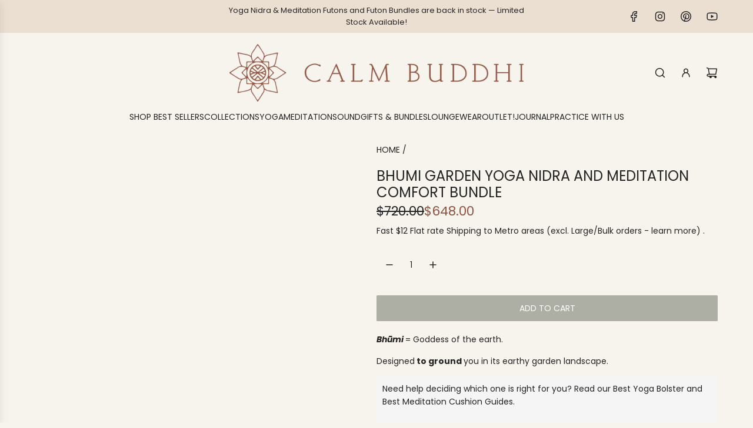

--- FILE ---
content_type: text/html; charset=utf-8
request_url: https://calmbuddhi.com.au/products/bhumi-garden-yoga-nidra-and-meditation-comfort-bundle
body_size: 51928
content:
<!doctype html>
<html class="js" lang="en">
<head>
  <!-- Basic page needs ================================================== -->
  <meta charset="utf-8"><meta http-equiv="X-UA-Compatible" content="IE=edge"><link rel="preconnect" href="https://fonts.shopifycdn.com" crossorigin><link href="//calmbuddhi.com.au/cdn/shop/t/64/assets/swiper-bundle.min.css?v=127370101718424465871763594264" rel="stylesheet" type="text/css" media="all" />
  <link href="//calmbuddhi.com.au/cdn/shop/t/64/assets/photoswipe.min.css?v=165459975419098386681763594267" rel="stylesheet" type="text/css" media="all" />
  <link href="//calmbuddhi.com.au/cdn/shop/t/64/assets/theme.min.css?v=128457264536365524961763594253" rel="stylesheet" type="text/css" media="all" />
  <link href="//calmbuddhi.com.au/cdn/shop/t/64/assets/custom.css?v=102493421877365237651763594235" rel="stylesheet" type="text/css" media="all" />

  
    <link rel="shortcut icon" href="//calmbuddhi.com.au/cdn/shop/files/red_c3.png?crop=center&height=180&v=1644291830&width=180" type="image/png">
    <link rel="apple-touch-icon" sizes="180x180" href="//calmbuddhi.com.au/cdn/shop/files/red_c3.png?crop=center&height=180&v=1644291830&width=180">
    <link rel="apple-touch-icon-precomposed" sizes="180x180" href="//calmbuddhi.com.au/cdn/shop/files/red_c3.png?crop=center&height=180&v=1644291830&width=180">
    <link rel="icon" type="image/png" sizes="32x32" href="//calmbuddhi.com.au/cdn/shop/files/red_c3.png?crop=center&height=32&v=1644291830&width=32">
    <link rel="icon" type="image/png" sizes="194x194" href="//calmbuddhi.com.au/cdn/shop/files/red_c3.png?crop=center&height=194&v=1644291830&width=194">
    <link rel="icon" type="image/png" sizes="192x192" href="//calmbuddhi.com.au/cdn/shop/files/red_c3.png?crop=center&height=192&v=1644291830&width=192">
    <link rel="icon" type="image/png" sizes="16x16" href="//calmbuddhi.com.au/cdn/shop/files/red_c3.png?crop=center&height=16&v=1644291830&width=16">
  

    <link rel="preload" as="font" href="//calmbuddhi.com.au/cdn/fonts/poppins/poppins_n4.0ba78fa5af9b0e1a374041b3ceaadf0a43b41362.woff2" type="font/woff2" crossorigin>
    

    <link rel="preload" as="font" href="//calmbuddhi.com.au/cdn/fonts/poppins/poppins_n4.0ba78fa5af9b0e1a374041b3ceaadf0a43b41362.woff2" type="font/woff2" crossorigin>
    
<!-- Title and description ================================================== -->
  <title>
    Bhumi Garden Yoga Nidra and Meditation Comfort Bundle &ndash; Calm Buddhi
  </title>

  
    <meta name="description" content="The total package for comfort and support during savasana, lying down meditation, savasana and restorative yoga.  This bundle can take pride and place in your yoga and meditation space welcoming you back to practice again and again.   With a saving of 10% this bundle contains: Yoga Nidra and Meditation futon Round yoga">
  

  <!-- Helpers ================================================== -->
  <!-- /snippets/social-meta-tags.liquid -->


<meta property="og:site_name" content="Calm Buddhi">
<meta property="og:url" content="https://calmbuddhi.com.au/products/bhumi-garden-yoga-nidra-and-meditation-comfort-bundle">
<meta property="og:title" content="Bhumi Garden Yoga Nidra and Meditation Comfort Bundle">
<meta property="og:type" content="product">
<meta property="og:description" content="The total package for comfort and support during savasana, lying down meditation, savasana and restorative yoga.  This bundle can take pride and place in your yoga and meditation space welcoming you back to practice again and again.   With a saving of 10% this bundle contains: Yoga Nidra and Meditation futon Round yoga">

  <meta property="og:price:amount" content="648.00">
  <meta property="og:price:currency" content="AUD">

<meta property="og:image" content="http://calmbuddhi.com.au/cdn/shop/products/Bhumi-Garden-Yoga-Nidra-and-Meditation-Comfort-Bundle-1-prodpics-1620-5-xo.jpg?v=1666837927"><meta property="og:image" content="http://calmbuddhi.com.au/cdn/shop/products/Black-Floral-Yoga-Nidra-and-Meditation-Comfort-Bundle-1-prodpics-1626-2-xo-2.jpg?v=1666837928"><meta property="og:image" content="http://calmbuddhi.com.au/cdn/shop/products/hqdefault_063ca793-8e3d-44ef-9178-dbab5beed44d.jpg?v=1658913891">
<meta property="og:image:alt" content="Bhumi Garden Yoga Nidra and Meditation Comfort Bundle Block Printed, futonbundle, karna -xo"><meta property="og:image:alt" content="Bhumi Garden Yoga Nidra and Meditation Comfort Bundle Block Printed, futonbundle, karna -xo"><meta property="og:image:alt" content="Bhumi Garden Yoga Nidra and Meditation Comfort Bundle">
<meta property="og:image:secure_url" content="https://calmbuddhi.com.au/cdn/shop/products/Bhumi-Garden-Yoga-Nidra-and-Meditation-Comfort-Bundle-1-prodpics-1620-5-xo.jpg?v=1666837927"><meta property="og:image:secure_url" content="https://calmbuddhi.com.au/cdn/shop/products/Black-Floral-Yoga-Nidra-and-Meditation-Comfort-Bundle-1-prodpics-1626-2-xo-2.jpg?v=1666837928"><meta property="og:image:secure_url" content="https://calmbuddhi.com.au/cdn/shop/products/hqdefault_063ca793-8e3d-44ef-9178-dbab5beed44d.jpg?v=1658913891">


<meta name="x:card" content="summary_large_image">
<meta name="x:title" content="Bhumi Garden Yoga Nidra and Meditation Comfort Bundle">
<meta name="x:description" content="The total package for comfort and support during savasana, lying down meditation, savasana and restorative yoga.  This bundle can take pride and place in your yoga and meditation space welcoming you back to practice again and again.   With a saving of 10% this bundle contains: Yoga Nidra and Meditation futon Round yoga">

  <link rel="canonical" href="https://calmbuddhi.com.au/products/bhumi-garden-yoga-nidra-and-meditation-comfort-bundle"/>
  <meta name="viewport" content="width=device-width, initial-scale=1, shrink-to-fit=no">
  <meta name="theme-color" content="rgba(36 36 36 / 1.0)">

  <!-- CSS ================================================== -->
  <style>
/*============================================================================
  #Typography
==============================================================================*/






@font-face {
  font-family: Poppins;
  font-weight: 400;
  font-style: normal;
  font-display: swap;
  src: url("//calmbuddhi.com.au/cdn/fonts/poppins/poppins_n4.0ba78fa5af9b0e1a374041b3ceaadf0a43b41362.woff2") format("woff2"),
       url("//calmbuddhi.com.au/cdn/fonts/poppins/poppins_n4.214741a72ff2596839fc9760ee7a770386cf16ca.woff") format("woff");
}

@font-face {
  font-family: Poppins;
  font-weight: 400;
  font-style: normal;
  font-display: swap;
  src: url("//calmbuddhi.com.au/cdn/fonts/poppins/poppins_n4.0ba78fa5af9b0e1a374041b3ceaadf0a43b41362.woff2") format("woff2"),
       url("//calmbuddhi.com.au/cdn/fonts/poppins/poppins_n4.214741a72ff2596839fc9760ee7a770386cf16ca.woff") format("woff");
}


  @font-face {
  font-family: Poppins;
  font-weight: 700;
  font-style: normal;
  font-display: swap;
  src: url("//calmbuddhi.com.au/cdn/fonts/poppins/poppins_n7.56758dcf284489feb014a026f3727f2f20a54626.woff2") format("woff2"),
       url("//calmbuddhi.com.au/cdn/fonts/poppins/poppins_n7.f34f55d9b3d3205d2cd6f64955ff4b36f0cfd8da.woff") format("woff");
}




  @font-face {
  font-family: Poppins;
  font-weight: 700;
  font-style: normal;
  font-display: swap;
  src: url("//calmbuddhi.com.au/cdn/fonts/poppins/poppins_n7.56758dcf284489feb014a026f3727f2f20a54626.woff2") format("woff2"),
       url("//calmbuddhi.com.au/cdn/fonts/poppins/poppins_n7.f34f55d9b3d3205d2cd6f64955ff4b36f0cfd8da.woff") format("woff");
}




  @font-face {
  font-family: Poppins;
  font-weight: 400;
  font-style: italic;
  font-display: swap;
  src: url("//calmbuddhi.com.au/cdn/fonts/poppins/poppins_i4.846ad1e22474f856bd6b81ba4585a60799a9f5d2.woff2") format("woff2"),
       url("//calmbuddhi.com.au/cdn/fonts/poppins/poppins_i4.56b43284e8b52fc64c1fd271f289a39e8477e9ec.woff") format("woff");
}




  @font-face {
  font-family: Poppins;
  font-weight: 700;
  font-style: italic;
  font-display: swap;
  src: url("//calmbuddhi.com.au/cdn/fonts/poppins/poppins_i7.42fd71da11e9d101e1e6c7932199f925f9eea42d.woff2") format("woff2"),
       url("//calmbuddhi.com.au/cdn/fonts/poppins/poppins_i7.ec8499dbd7616004e21155106d13837fff4cf556.woff") format("woff");
}









/*============================================================================
  #General Variables
==============================================================================*/

:root {

  --font-weight-normal: 400;
  --font-weight-bold: 700;
  --font-weight-header-bold: 700;

  --header-font-stack: Poppins, sans-serif;
  --header-font-weight: 400;
  --header-font-style: normal;
  --header-text-size: 24;
  --header-text-size-px: 24px;
  --header-mobile-text-size-px: 22px;

  --header-font-case: normal;
  --header-font-size: 14;
  --header-font-size-px: 14px;

  --heading-spacing: 0.0em;
  --heading-line-height: 1.2;
  --heading-font-case: uppercase;
  --heading-font-stack: FontDrop;

  --body-font-stack: Poppins, sans-serif;
  --body-font-weight: 400;
  --body-font-style: normal;

  --button-font-stack: Poppins, sans-serif;
  --button-font-weight: 400;
  --button-font-style: normal;

  --label-font-stack: Poppins, sans-serif;
  --label-font-weight: 400;
  --label-font-style: normal;
  --label-font-case: uppercase;
  --label-spacing: 0px;

  --navigation-font-stack: Poppins, sans-serif;
  --navigation-font-weight: 400;
  --navigation-font-style: normal;
  --navigation-font-letter-spacing: 0px;

  --base-font-size-int: 14;
  --base-font-size: 14px;

  --body-font-size-12-to-em: 0.86em;
  --body-font-size-16-to-em: 1.14em;
  --body-font-size-22-to-em: 1.57em;
  --body-font-size-28-to-em: 2.0em;
  --body-font-size-36-to-em: 2.57em;

  /* Heading Sizes */

  
  --h1-size: 30px;
  --h2-size: 24px;
  --h3-size: 21px;
  --h4-size: 18px;
  --h5-size: 16px;
  --h6-size: 16px;

  --sale-badge-color: rgba(229 174 134 / 1.0);
  --sold-out-badge-color: rgba(127 141 138 / 1.0);
  --custom-badge-color: rgba(127 141 138 / 1.0);
  --preorder-badge-color: rgba(73 73 73 / 1.0);
  --countdown-badge-color: rgba(108 117 108 / 1.0);
  --badge-font-color: rgba(255 255 255 / 1.0);

  --primary-btn-text-color: rgba(247 243 237 / 1.0);
  --primary-btn-text-color-opacity50: color-mix(in srgb, var(--primary-btn-text-color), transparent 50%);
  --primary-btn-bg-color: rgba(173 174 164 / 1.0);
  --primary-btn-bg-color-opacity50: color-mix(in srgb, var(--primary-btn-bg-color), transparent 50%);

  --button-text-case: uppercase;
  --button-font-size: 14;
  --button-font-size-px: 14px;
  --button-text-spacing-px: 0px;

  
    --text-line-clamp: none;
  

  
    --alt-btn-border-radius: 0.1rem;
    

  --text-color: rgba(36 36 36 / 1.0);
  --text-color-transparent05: color-mix(in srgb, var(--text-color), transparent 95%);
  --text-color-transparent10: color-mix(in srgb, var(--text-color), transparent 90%);
  --text-color-transparent15: color-mix(in srgb, var(--text-color), transparent 85%);
  --text-color-transparent25: color-mix(in srgb, var(--text-color), transparent 75%);
  --text-color-transparent30: color-mix(in srgb, var(--text-color), transparent 70%);
  --text-color-transparent40: color-mix(in srgb, var(--text-color), transparent 60%);
  --text-color-transparent50: color-mix(in srgb, var(--text-color), transparent 50%);
  --text-color-transparent5: color-mix(in srgb, var(--text-color), transparent 50%);
  --text-color-transparent6: color-mix(in srgb, var(--text-color), transparent 40%);
  --text-color-transparent7: color-mix(in srgb, var(--text-color), transparent 30%);
  --text-color-transparent8: color-mix(in srgb, var(--text-color), transparent 20%);

  
    --heading-xl-font-size: 24px;
    --heading-l-font-size: 22px;
    --subheading-font-size: 16px;
  

  
    --small-body-font-size: 12px;
  

  --link-color: rgba(36 36 36 / 1.0);
  --on-sale-color: rgba(144 86 68 / 1.0);

  --body-color: rgba(247 243 237 / 1.0);
  --body-color-darken10: #e7dbca;
  --body-color-transparent00: color-mix(in srgb, var(--body-color), transparent 100%);
  --body-color-transparent40: color-mix(in srgb, var(--body-color), transparent 60%);
  --body-color-transparent50: color-mix(in srgb, var(--body-color), transparent 50%);
  --body-color-transparent90: color-mix(in srgb, var(--body-color), transparent 10%);

  --body-overlay-color: color-mix(in srgb, var(--body-color-darken10), transparent 30%);

  --body-secondary-color: rgba(235 223 209 / 1.0);
  --body-secondary-color-transparent00: color-mix(in srgb, var(--body-secondary-color), transparent 100%);
  --body-secondary-color-darken05: color-mix(in srgb, var(--body-secondary-color), transparent 95%);

  --color-primary-background: #f7f3ed;
  --color-primary-background-rgb: 247, 243, 237;
  --color-secondary-background: rgba(235 223 209 / 1.0);

  --border-color: rgba(36, 36, 36, 0.25);
  --link-border-color: color-mix(in srgb, var(--link-color), transparent 50%);
  --border-color-darken10: #0a0a0a;
  --view-in-space-button-background: #f2f2f2;

  --header-color: rgba(247 243 237 / 1.0);
  --header-color-darken5-filter: #efe7db;
  --header-color-darken5: color-mix(in srgb, var(--header-color-darken5-filter), transparent 0%);

  --header-border-color: rgba(0 0 0 / 0.0);

  --announcement-text-size: 13px;
  --announcement-text-spacing: 0px;

  --logo-font-size: 18px;

  --overlay-header-text-color: rgba(255 255 255 / 1.0);
  --nav-text-color: rgba(36 36 36 / 1.0);
  --nav-text-color-transparent5: color-mix(in srgb, var(--nav-text-color), transparent 95%);
  --nav-text-color-transparent10: color-mix(in srgb, var(--nav-text-color), transparent 90%);
  --nav-text-color-transparent30: color-mix(in srgb, var(--nav-text-color), transparent 70%);
  --nav-text-color-transparent50: color-mix(in srgb, var(--nav-text-color), transparent 50%);

  --nav-text-hover: rgba(127 141 138 / 1.0);

  --color-scheme-light-background: rgba(247 243 237 / 1.0);
  --color-scheme-light-background-transparent40: color-mix(in srgb, var(--color-scheme-light-background), transparent 60%);
  --color-scheme-light-background-transparent50: color-mix(in srgb, var(--color-scheme-light-background), transparent 50%);
  --color-scheme-light-background-rgb: 247, 243, 237;

  --color-scheme-light-text: rgba(36 36 36 / 1.0);
  --color-scheme-light-text-transparent10: color-mix(in srgb, var(--color-scheme-light-text), transparent 90%);
  --color-scheme-light-text-transparent25: color-mix(in srgb, var(--color-scheme-light-text), transparent 75%);
  --color-scheme-light-text-transparent40: color-mix(in srgb, var(--color-scheme-light-text), transparent 60%);
  --color-scheme-light-text-transparent50: color-mix(in srgb, var(--color-scheme-light-text), transparent 50%);
  --color-scheme-light-text-transparent60: color-mix(in srgb, var(--color-scheme-light-text), transparent 40%);
  --color-scheme-light-text-transparent80: color-mix(in srgb, var(--color-scheme-light-text), transparent 20%);

  --color-scheme-feature-background: rgba(173 174 164 / 1.0);
  --color-scheme-feature-background-transparent40: color-mix(in srgb, var(--color-scheme-feature-background), transparent 60%);
  --color-scheme-feature-background-transparent50: color-mix(in srgb, var(--color-scheme-feature-background), transparent 50%);
  --color-scheme-feature-background-rgb: 173, 174, 164;

  --color-scheme-feature-text: rgba(255 255 255 / 1.0);
  --color-scheme-feature-text-transparent10: color-mix(in srgb, var(--color-scheme-feature-text), transparent 90%);
  --color-scheme-feature-text-transparent25: color-mix(in srgb, var(--color-scheme-feature-text), transparent 75%);
  --color-scheme-feature-text-transparent40: color-mix(in srgb, var(--color-scheme-feature-text), transparent 60%);
  --color-scheme-feature-text-transparent50: color-mix(in srgb, var(--color-scheme-feature-text), transparent 50%);
  --color-scheme-feature-text-transparent60: color-mix(in srgb, var(--color-scheme-feature-text), transparent 40%);
  --color-scheme-feature-text-transparent80: color-mix(in srgb, var(--color-scheme-feature-text), transparent 20%);

  --homepage-sections-accent-secondary-color-transparent60: color-mix(in srgb, var(--color-scheme-feature-text), transparent 40%);

  --color-scheme-dark-background: rgba(235 223 209 / 1.0);
  --color-scheme-dark-background-transparent40: color-mix(in srgb, var(--color-scheme-dark-background), transparent 60%);
  --color-scheme-dark-background-transparent50: color-mix(in srgb, var(--color-scheme-dark-background), transparent 50%);
  --color-scheme-dark-background-rgb: 235, 223, 209;

  --color-scheme-dark-text: rgba(36 36 36 / 1.0);
  --color-scheme-dark-text-transparent10: color-mix(in srgb, var(--color-scheme-dark-text), transparent 90%);
  --color-scheme-dark-text-transparent25: color-mix(in srgb, var(--color-scheme-dark-text), transparent 75%);
  --color-scheme-dark-text-transparent40: color-mix(in srgb, var(--color-scheme-dark-text), transparent 60%);
  --color-scheme-dark-text-transparent50: color-mix(in srgb, var(--color-scheme-dark-text), transparent 50%);
  --color-scheme-dark-text-transparent60: color-mix(in srgb, var(--color-scheme-dark-text), transparent 40%);
  --color-scheme-dark-text-transparent80: color-mix(in srgb, var(--color-scheme-dark-text), transparent 20%);

  --filter-bg-color: rgba(36, 36, 36, 0.1);

  --menu-drawer-color: rgba(255 255 255 / 1.0);
  --menu-drawer-text-color: rgba(36 36 36 / 1.0);
  --menu-drawer-text-color-transparent10: color-mix(in srgb, var(--menu-drawer-text-color), transparent 90%);
  --menu-drawer-text-color-transparent30: color-mix(in srgb, var(--menu-drawer-text-color), transparent 70%);
  --menu-drawer-border-color: color-mix(in srgb, var(--menu-drawer-text-color), transparent 75%);
  --menu-drawer-text-hover-color: rgba(127 141 138 / 1.0);

  --cart-drawer-color: rgba(247 243 237 / 1.0);
  --cart-drawer-color-transparent50: color-mix(in srgb, var(--cart-drawer-color), transparent 50%);
  --cart-drawer-text-color: rgba(36 36 36 / 1.0);
  --cart-drawer-text-color-transparent10: color-mix(in srgb, var(--cart-drawer-text-color), transparent 90%);
  --cart-drawer-text-color-transparent25: color-mix(in srgb, var(--cart-drawer-text-color), transparent 75%);
  --cart-drawer-text-color-transparent40: color-mix(in srgb, var(--cart-drawer-text-color), transparent 60%);
  --cart-drawer-text-color-transparent50: color-mix(in srgb, var(--cart-drawer-text-color), transparent 50%);
  --cart-drawer-text-color-transparent70: color-mix(in srgb, var(--cart-drawer-text-color), transparent 30%);
  --cart-drawer-border-color: color-mix(in srgb, var(--cart-drawer-text-color), transparent 75%);

  --success-color: #28a745;
  --error-color: #DC3545;
  --warning-color: #EB9247;

  /* Shop Pay Installments variables */
  --color-body: rgba(235 223 209 / 1.0);
  --color-bg: rgba(235 223 209 / 1.0);

  /* Checkbox */
  --checkbox-size: 16px;
  --inline-icon-size: 16px;
  --line-height-base: 1.6;

  /* Grid spacing */
  --grid-spacing: 10px;
  
    --grid-spacing-tight: 10px;
    --grid-spacing-loose: 10px;
  

  /* Border radius */
  --block-border-radius: 0;
  --input-border-radius: 0;
  --thumbnail-border-radius: 0;
  --badge-border-radius: 0;
  
    --block-border-radius: 0.2rem;
    --input-border-radius: 0.1rem;
    --thumbnail-border-radius: 0.1rem;
    --badge-border-radius: 0.1rem;
    --swatch-border-radius: 0.04rem;
  

  --swatch-border-radius: 0;
  
    --swatch-border-radius: 50%;
  
}
</style>

  <style data-shopify>
    *,
    *::before,
    *::after {
      box-sizing: inherit;
    }

    html {
      box-sizing: border-box;
      background-color: var(--body-color);
      height: 100%;
      margin: 0;
    }

    body {
      background-color: var(--body-color);
      min-height: 100%;
      margin: 0;
      display: grid;
      grid-template-rows: auto auto 1fr auto;
      grid-template-columns: 100%;
      overflow-x: hidden;
    }

    .sr-only {
      position: absolute;
      width: 1px;
      height: 1px;
      padding: 0;
      margin: -1px;
      overflow: hidden;
      clip: rect(0, 0, 0, 0);
      border: 0;
    }

    .sr-only-focusable:active, .sr-only-focusable:focus {
      position: static;
      width: auto;
      height: auto;
      margin: 0;
      overflow: visible;
      clip: auto;
    }
  </style>

  <!-- Header hook for plugins ================================================== -->
  <script>window.performance && window.performance.mark && window.performance.mark('shopify.content_for_header.start');</script><meta name="google-site-verification" content="XnDmn4CHjzCaZgPYZ4RhLMJDLYnfqnugKZMaLTOVgdk">
<meta id="shopify-digital-wallet" name="shopify-digital-wallet" content="/43395874974/digital_wallets/dialog">
<meta name="shopify-checkout-api-token" content="8e3a1009e9a4f4c61dc534f87cb0040a">
<meta id="in-context-paypal-metadata" data-shop-id="43395874974" data-venmo-supported="false" data-environment="production" data-locale="en_US" data-paypal-v4="true" data-currency="AUD">
<link rel="alternate" type="application/json+oembed" href="https://calmbuddhi.com.au/products/bhumi-garden-yoga-nidra-and-meditation-comfort-bundle.oembed">
<script async="async" src="/checkouts/internal/preloads.js?locale=en-AU"></script>
<link rel="preconnect" href="https://shop.app" crossorigin="anonymous">
<script async="async" src="https://shop.app/checkouts/internal/preloads.js?locale=en-AU&shop_id=43395874974" crossorigin="anonymous"></script>
<script id="apple-pay-shop-capabilities" type="application/json">{"shopId":43395874974,"countryCode":"AU","currencyCode":"AUD","merchantCapabilities":["supports3DS"],"merchantId":"gid:\/\/shopify\/Shop\/43395874974","merchantName":"Calm Buddhi","requiredBillingContactFields":["postalAddress","email","phone"],"requiredShippingContactFields":["postalAddress","email","phone"],"shippingType":"shipping","supportedNetworks":["visa","masterCard","amex","jcb"],"total":{"type":"pending","label":"Calm Buddhi","amount":"1.00"},"shopifyPaymentsEnabled":true,"supportsSubscriptions":true}</script>
<script id="shopify-features" type="application/json">{"accessToken":"8e3a1009e9a4f4c61dc534f87cb0040a","betas":["rich-media-storefront-analytics"],"domain":"calmbuddhi.com.au","predictiveSearch":true,"shopId":43395874974,"locale":"en"}</script>
<script>var Shopify = Shopify || {};
Shopify.shop = "calm-buddhi.myshopify.com";
Shopify.locale = "en";
Shopify.currency = {"active":"AUD","rate":"1.0"};
Shopify.country = "AU";
Shopify.theme = {"name":"Production v41.1.1","id":151308304542,"schema_name":"Flow","schema_version":"41.1.1","theme_store_id":801,"role":"main"};
Shopify.theme.handle = "null";
Shopify.theme.style = {"id":null,"handle":null};
Shopify.cdnHost = "calmbuddhi.com.au/cdn";
Shopify.routes = Shopify.routes || {};
Shopify.routes.root = "/";</script>
<script type="module">!function(o){(o.Shopify=o.Shopify||{}).modules=!0}(window);</script>
<script>!function(o){function n(){var o=[];function n(){o.push(Array.prototype.slice.apply(arguments))}return n.q=o,n}var t=o.Shopify=o.Shopify||{};t.loadFeatures=n(),t.autoloadFeatures=n()}(window);</script>
<script>
  window.ShopifyPay = window.ShopifyPay || {};
  window.ShopifyPay.apiHost = "shop.app\/pay";
  window.ShopifyPay.redirectState = null;
</script>
<script id="shop-js-analytics" type="application/json">{"pageType":"product"}</script>
<script defer="defer" async type="module" src="//calmbuddhi.com.au/cdn/shopifycloud/shop-js/modules/v2/client.init-shop-cart-sync_BdyHc3Nr.en.esm.js"></script>
<script defer="defer" async type="module" src="//calmbuddhi.com.au/cdn/shopifycloud/shop-js/modules/v2/chunk.common_Daul8nwZ.esm.js"></script>
<script type="module">
  await import("//calmbuddhi.com.au/cdn/shopifycloud/shop-js/modules/v2/client.init-shop-cart-sync_BdyHc3Nr.en.esm.js");
await import("//calmbuddhi.com.au/cdn/shopifycloud/shop-js/modules/v2/chunk.common_Daul8nwZ.esm.js");

  window.Shopify.SignInWithShop?.initShopCartSync?.({"fedCMEnabled":true,"windoidEnabled":true});

</script>
<script>
  window.Shopify = window.Shopify || {};
  if (!window.Shopify.featureAssets) window.Shopify.featureAssets = {};
  window.Shopify.featureAssets['shop-js'] = {"shop-cart-sync":["modules/v2/client.shop-cart-sync_QYOiDySF.en.esm.js","modules/v2/chunk.common_Daul8nwZ.esm.js"],"init-fed-cm":["modules/v2/client.init-fed-cm_DchLp9rc.en.esm.js","modules/v2/chunk.common_Daul8nwZ.esm.js"],"shop-button":["modules/v2/client.shop-button_OV7bAJc5.en.esm.js","modules/v2/chunk.common_Daul8nwZ.esm.js"],"init-windoid":["modules/v2/client.init-windoid_DwxFKQ8e.en.esm.js","modules/v2/chunk.common_Daul8nwZ.esm.js"],"shop-cash-offers":["modules/v2/client.shop-cash-offers_DWtL6Bq3.en.esm.js","modules/v2/chunk.common_Daul8nwZ.esm.js","modules/v2/chunk.modal_CQq8HTM6.esm.js"],"shop-toast-manager":["modules/v2/client.shop-toast-manager_CX9r1SjA.en.esm.js","modules/v2/chunk.common_Daul8nwZ.esm.js"],"init-shop-email-lookup-coordinator":["modules/v2/client.init-shop-email-lookup-coordinator_UhKnw74l.en.esm.js","modules/v2/chunk.common_Daul8nwZ.esm.js"],"pay-button":["modules/v2/client.pay-button_DzxNnLDY.en.esm.js","modules/v2/chunk.common_Daul8nwZ.esm.js"],"avatar":["modules/v2/client.avatar_BTnouDA3.en.esm.js"],"init-shop-cart-sync":["modules/v2/client.init-shop-cart-sync_BdyHc3Nr.en.esm.js","modules/v2/chunk.common_Daul8nwZ.esm.js"],"shop-login-button":["modules/v2/client.shop-login-button_D8B466_1.en.esm.js","modules/v2/chunk.common_Daul8nwZ.esm.js","modules/v2/chunk.modal_CQq8HTM6.esm.js"],"init-customer-accounts-sign-up":["modules/v2/client.init-customer-accounts-sign-up_C8fpPm4i.en.esm.js","modules/v2/client.shop-login-button_D8B466_1.en.esm.js","modules/v2/chunk.common_Daul8nwZ.esm.js","modules/v2/chunk.modal_CQq8HTM6.esm.js"],"init-shop-for-new-customer-accounts":["modules/v2/client.init-shop-for-new-customer-accounts_CVTO0Ztu.en.esm.js","modules/v2/client.shop-login-button_D8B466_1.en.esm.js","modules/v2/chunk.common_Daul8nwZ.esm.js","modules/v2/chunk.modal_CQq8HTM6.esm.js"],"init-customer-accounts":["modules/v2/client.init-customer-accounts_dRgKMfrE.en.esm.js","modules/v2/client.shop-login-button_D8B466_1.en.esm.js","modules/v2/chunk.common_Daul8nwZ.esm.js","modules/v2/chunk.modal_CQq8HTM6.esm.js"],"shop-follow-button":["modules/v2/client.shop-follow-button_CkZpjEct.en.esm.js","modules/v2/chunk.common_Daul8nwZ.esm.js","modules/v2/chunk.modal_CQq8HTM6.esm.js"],"lead-capture":["modules/v2/client.lead-capture_BntHBhfp.en.esm.js","modules/v2/chunk.common_Daul8nwZ.esm.js","modules/v2/chunk.modal_CQq8HTM6.esm.js"],"checkout-modal":["modules/v2/client.checkout-modal_CfxcYbTm.en.esm.js","modules/v2/chunk.common_Daul8nwZ.esm.js","modules/v2/chunk.modal_CQq8HTM6.esm.js"],"shop-login":["modules/v2/client.shop-login_Da4GZ2H6.en.esm.js","modules/v2/chunk.common_Daul8nwZ.esm.js","modules/v2/chunk.modal_CQq8HTM6.esm.js"],"payment-terms":["modules/v2/client.payment-terms_MV4M3zvL.en.esm.js","modules/v2/chunk.common_Daul8nwZ.esm.js","modules/v2/chunk.modal_CQq8HTM6.esm.js"]};
</script>
<script>(function() {
  var isLoaded = false;
  function asyncLoad() {
    if (isLoaded) return;
    isLoaded = true;
    var urls = ["https:\/\/loox.io\/widget\/VJZZKfgv6s\/loox.1642988384404.js?shop=calm-buddhi.myshopify.com","https:\/\/config.gorgias.chat\/bundle-loader\/01GYCCBGK78AJQG607XDDEQZE0?source=shopify1click\u0026shop=calm-buddhi.myshopify.com","https:\/\/cdn-app.sealsubscriptions.com\/shopify\/public\/js\/sealsubscriptions.js?shop=calm-buddhi.myshopify.com","https:\/\/cdn.9gtb.com\/loader.js?g_cvt_id=3276a8f2-6f57-45df-9245-ea28f054ef11\u0026shop=calm-buddhi.myshopify.com","https:\/\/cdn.shopify.com\/s\/files\/1\/0433\/9587\/4974\/t\/64\/assets\/instant-pixel-site_53d37c1a0194405daa3d3293fbceb09d.js?v=1768571627\u0026shop=calm-buddhi.myshopify.com"];
    for (var i = 0; i < urls.length; i++) {
      var s = document.createElement('script');
      s.type = 'text/javascript';
      s.async = true;
      s.src = urls[i];
      var x = document.getElementsByTagName('script')[0];
      x.parentNode.insertBefore(s, x);
    }
  };
  if(window.attachEvent) {
    window.attachEvent('onload', asyncLoad);
  } else {
    window.addEventListener('load', asyncLoad, false);
  }
})();</script>
<script id="__st">var __st={"a":43395874974,"offset":39600,"reqid":"d79fdfa2-89df-452b-afae-532b1b137861-1768953025","pageurl":"calmbuddhi.com.au\/products\/bhumi-garden-yoga-nidra-and-meditation-comfort-bundle","u":"ed455c63f5bc","p":"product","rtyp":"product","rid":7252287062174};</script>
<script>window.ShopifyPaypalV4VisibilityTracking = true;</script>
<script id="captcha-bootstrap">!function(){'use strict';const t='contact',e='account',n='new_comment',o=[[t,t],['blogs',n],['comments',n],[t,'customer']],c=[[e,'customer_login'],[e,'guest_login'],[e,'recover_customer_password'],[e,'create_customer']],r=t=>t.map((([t,e])=>`form[action*='/${t}']:not([data-nocaptcha='true']) input[name='form_type'][value='${e}']`)).join(','),a=t=>()=>t?[...document.querySelectorAll(t)].map((t=>t.form)):[];function s(){const t=[...o],e=r(t);return a(e)}const i='password',u='form_key',d=['recaptcha-v3-token','g-recaptcha-response','h-captcha-response',i],f=()=>{try{return window.sessionStorage}catch{return}},m='__shopify_v',_=t=>t.elements[u];function p(t,e,n=!1){try{const o=window.sessionStorage,c=JSON.parse(o.getItem(e)),{data:r}=function(t){const{data:e,action:n}=t;return t[m]||n?{data:e,action:n}:{data:t,action:n}}(c);for(const[e,n]of Object.entries(r))t.elements[e]&&(t.elements[e].value=n);n&&o.removeItem(e)}catch(o){console.error('form repopulation failed',{error:o})}}const l='form_type',E='cptcha';function T(t){t.dataset[E]=!0}const w=window,h=w.document,L='Shopify',v='ce_forms',y='captcha';let A=!1;((t,e)=>{const n=(g='f06e6c50-85a8-45c8-87d0-21a2b65856fe',I='https://cdn.shopify.com/shopifycloud/storefront-forms-hcaptcha/ce_storefront_forms_captcha_hcaptcha.v1.5.2.iife.js',D={infoText:'Protected by hCaptcha',privacyText:'Privacy',termsText:'Terms'},(t,e,n)=>{const o=w[L][v],c=o.bindForm;if(c)return c(t,g,e,D).then(n);var r;o.q.push([[t,g,e,D],n]),r=I,A||(h.body.append(Object.assign(h.createElement('script'),{id:'captcha-provider',async:!0,src:r})),A=!0)});var g,I,D;w[L]=w[L]||{},w[L][v]=w[L][v]||{},w[L][v].q=[],w[L][y]=w[L][y]||{},w[L][y].protect=function(t,e){n(t,void 0,e),T(t)},Object.freeze(w[L][y]),function(t,e,n,w,h,L){const[v,y,A,g]=function(t,e,n){const i=e?o:[],u=t?c:[],d=[...i,...u],f=r(d),m=r(i),_=r(d.filter((([t,e])=>n.includes(e))));return[a(f),a(m),a(_),s()]}(w,h,L),I=t=>{const e=t.target;return e instanceof HTMLFormElement?e:e&&e.form},D=t=>v().includes(t);t.addEventListener('submit',(t=>{const e=I(t);if(!e)return;const n=D(e)&&!e.dataset.hcaptchaBound&&!e.dataset.recaptchaBound,o=_(e),c=g().includes(e)&&(!o||!o.value);(n||c)&&t.preventDefault(),c&&!n&&(function(t){try{if(!f())return;!function(t){const e=f();if(!e)return;const n=_(t);if(!n)return;const o=n.value;o&&e.removeItem(o)}(t);const e=Array.from(Array(32),(()=>Math.random().toString(36)[2])).join('');!function(t,e){_(t)||t.append(Object.assign(document.createElement('input'),{type:'hidden',name:u})),t.elements[u].value=e}(t,e),function(t,e){const n=f();if(!n)return;const o=[...t.querySelectorAll(`input[type='${i}']`)].map((({name:t})=>t)),c=[...d,...o],r={};for(const[a,s]of new FormData(t).entries())c.includes(a)||(r[a]=s);n.setItem(e,JSON.stringify({[m]:1,action:t.action,data:r}))}(t,e)}catch(e){console.error('failed to persist form',e)}}(e),e.submit())}));const S=(t,e)=>{t&&!t.dataset[E]&&(n(t,e.some((e=>e===t))),T(t))};for(const o of['focusin','change'])t.addEventListener(o,(t=>{const e=I(t);D(e)&&S(e,y())}));const B=e.get('form_key'),M=e.get(l),P=B&&M;t.addEventListener('DOMContentLoaded',(()=>{const t=y();if(P)for(const e of t)e.elements[l].value===M&&p(e,B);[...new Set([...A(),...v().filter((t=>'true'===t.dataset.shopifyCaptcha))])].forEach((e=>S(e,t)))}))}(h,new URLSearchParams(w.location.search),n,t,e,['guest_login'])})(!0,!0)}();</script>
<script integrity="sha256-4kQ18oKyAcykRKYeNunJcIwy7WH5gtpwJnB7kiuLZ1E=" data-source-attribution="shopify.loadfeatures" defer="defer" src="//calmbuddhi.com.au/cdn/shopifycloud/storefront/assets/storefront/load_feature-a0a9edcb.js" crossorigin="anonymous"></script>
<script crossorigin="anonymous" defer="defer" src="//calmbuddhi.com.au/cdn/shopifycloud/storefront/assets/shopify_pay/storefront-65b4c6d7.js?v=20250812"></script>
<script data-source-attribution="shopify.dynamic_checkout.dynamic.init">var Shopify=Shopify||{};Shopify.PaymentButton=Shopify.PaymentButton||{isStorefrontPortableWallets:!0,init:function(){window.Shopify.PaymentButton.init=function(){};var t=document.createElement("script");t.src="https://calmbuddhi.com.au/cdn/shopifycloud/portable-wallets/latest/portable-wallets.en.js",t.type="module",document.head.appendChild(t)}};
</script>
<script data-source-attribution="shopify.dynamic_checkout.buyer_consent">
  function portableWalletsHideBuyerConsent(e){var t=document.getElementById("shopify-buyer-consent"),n=document.getElementById("shopify-subscription-policy-button");t&&n&&(t.classList.add("hidden"),t.setAttribute("aria-hidden","true"),n.removeEventListener("click",e))}function portableWalletsShowBuyerConsent(e){var t=document.getElementById("shopify-buyer-consent"),n=document.getElementById("shopify-subscription-policy-button");t&&n&&(t.classList.remove("hidden"),t.removeAttribute("aria-hidden"),n.addEventListener("click",e))}window.Shopify?.PaymentButton&&(window.Shopify.PaymentButton.hideBuyerConsent=portableWalletsHideBuyerConsent,window.Shopify.PaymentButton.showBuyerConsent=portableWalletsShowBuyerConsent);
</script>
<script data-source-attribution="shopify.dynamic_checkout.cart.bootstrap">document.addEventListener("DOMContentLoaded",(function(){function t(){return document.querySelector("shopify-accelerated-checkout-cart, shopify-accelerated-checkout")}if(t())Shopify.PaymentButton.init();else{new MutationObserver((function(e,n){t()&&(Shopify.PaymentButton.init(),n.disconnect())})).observe(document.body,{childList:!0,subtree:!0})}}));
</script>
<link id="shopify-accelerated-checkout-styles" rel="stylesheet" media="screen" href="https://calmbuddhi.com.au/cdn/shopifycloud/portable-wallets/latest/accelerated-checkout-backwards-compat.css" crossorigin="anonymous">
<style id="shopify-accelerated-checkout-cart">
        #shopify-buyer-consent {
  margin-top: 1em;
  display: inline-block;
  width: 100%;
}

#shopify-buyer-consent.hidden {
  display: none;
}

#shopify-subscription-policy-button {
  background: none;
  border: none;
  padding: 0;
  text-decoration: underline;
  font-size: inherit;
  cursor: pointer;
}

#shopify-subscription-policy-button::before {
  box-shadow: none;
}

      </style>

<script>window.performance && window.performance.mark && window.performance.mark('shopify.content_for_header.end');</script>

  <script defer src="//calmbuddhi.com.au/cdn/shop/t/64/assets/eventBus.js?v=100401504747444416941763594238"></script>

  <script type="text/javascript">
		window.wetheme = {
			name: 'Flow',
			webcomponentRegistry: {
        registry: {},
				checkScriptLoaded: function(key) {
					return window.wetheme.webcomponentRegistry.registry[key] ? true : false
				},
        register: function(registration) {
            if(!window.wetheme.webcomponentRegistry.checkScriptLoaded(registration.key)) {
              window.wetheme.webcomponentRegistry.registry[registration.key] = registration
            }
        }
      }
    };
	</script>

  

  

 <script>var loox_global_hash = '1768900648315';</script><style>.loox-reviews-default { max-width: 1200px; margin: 0 auto; }.loox-rating .loox-icon { color:#be8c70; }
:root { --lxs-rating-icon-color: #be8c70; }</style>

  <script src="https://t.contentsquare.net/uxa/0a7a058b80597.js"></script>
  

<!-- BEGIN app block: shopify://apps/blockify-fraud-filter/blocks/app_embed/2e3e0ba5-0e70-447a-9ec5-3bf76b5ef12e --> 
 
 
    <script>
        window.blockifyShopIdentifier = "calm-buddhi.myshopify.com";
        window.ipBlockerMetafields = "{\"showOverlayByPass\":false,\"disableSpyExtensions\":false,\"blockUnknownBots\":false,\"activeApp\":true,\"blockByMetafield\":true,\"visitorAnalytic\":true,\"showWatermark\":false,\"token\":\"eyJhbGciOiJIUzI1NiIsInR5cCI6IkpXVCJ9.eyJzaG9wIjoiY2FsbS1idWRkaGkubXlzaG9waWZ5LmNvbSIsImlhdCI6MTc2NDYyNzM5M30.dFKLkhCaJjFr6o_KTD4ZL82uK4O4RFPYNgeVaHekWdk\"}";
        window.blockifyRules = "{\"whitelist\":[],\"blacklist\":[{\"id\":1642289,\"type\":\"1\",\"country\":\"CN\",\"criteria\":\"3\",\"priority\":\"1\"},{\"id\":1642290,\"type\":\"1\",\"country\":\"HK\",\"criteria\":\"3\",\"priority\":\"1\"},{\"id\":1705050,\"type\":\"1\",\"country\":\"IN\",\"criteria\":\"3\",\"priority\":\"1\"}]}";
        window.ipblockerBlockTemplate = "{\"customCss\":\"@import url(\\\"https:\/\/fonts.cdnfonts.com\/css\/sf-pro-display\\\");\\n#blockify---container {\\n  --bg-blockify-gradient-from: #628ed9;\\n  --bg-blockify-gradient-to: #62b1d2;\\n  position: relative;\\n}\\n#blockify---container::after {\\n  content: \\\"\\\";\\n  position: absolute;\\n  inset: 0;\\n  background: linear-gradient(\\n    90deg,\\n    var(--bg-blockify-gradient-from) 0%,\\n    var(--bg-blockify-gradient-to) 100%\\n  );\\n  z-index: 0;\\n}\\n#blockify---container #blockify---container__inner {\\n  display: flex;\\n  flex-direction: column;\\n  position: relative;\\n  z-index: 1;\\n}\\n#blockify---container #blockify---container__inner #blockify-block-superTitle {\\n  display: none !important;\\n}\\n#blockify---container #blockify---container__inner #blockify-block-title {\\n  display: none !important;\\n}\\n#blockify---container #blockify---container__inner #blockify-block-description {\\n  font-size: 125%;\\n  width: 90%;\\n  max-width: 900px;\\n  margin: 1.5em;\\n  line-height: 1.5;\\n  font-family: \\\"SF Pro Text\\\", sans-serif;\\n  text-align: center;\\n  color: #ffffff;\\n}\\n@media only screen and (min-width: 768px) and (max-width: 1199px) {\\n  #blockify---container\\n    #blockify---container__inner\\n    #blockify-block-description {\\n    font-size: 88%;\\n  }\\n}\\n@media only screen and (max-width: 767px) {\\n  #blockify---container\\n    #blockify---container__inner\\n    #blockify-block-description {\\n    font-size: 107%;\\n  }\\n}\\n#blockify---container\\n  #blockify---container__inner\\n  #blockify-block-description\\n  #blockify-block-text-blink {\\n  display: none !important;\\n}\\n#blockify---container #blockify---container__inner #blockify-logo-block-image {\\n  position: relative;\\n  width: 400px;\\n  height: auto;\\n  max-height: 300px;\\n}\\n@media only screen and (max-width: 767px) {\\n  #blockify---container\\n    #blockify---container__inner\\n    #blockify-logo-block-image {\\n    width: 200px;\\n  }\\n}\\n#blockify---container\\n  #blockify---container__inner\\n  #blockify-logo-block-image::before {\\n  content: \\\"\\\";\\n  display: block;\\n  padding-bottom: 56.2%;\\n}\\n#blockify---container\\n  #blockify---container__inner\\n  #blockify-logo-block-image\\n  img {\\n  position: absolute;\\n  top: 0;\\n  left: 0;\\n  width: 100%;\\n  height: 100%;\\n  object-fit: contain;\\n}\\n\",\"title\":{\"active\":false,\"text\":\"\",\"color\":\"\"},\"description\":{\"active\":true,\"text\":\"You don’t have permission to access the page\",\"color\":\"#fff\"},\"background\":{\"active\":true,\"colorFrom\":\"#628ED9\",\"colorTo\":\"#62B1D2\",\"type\":\"3\",\"value\":\"\"},\"superTitle\":{\"active\":false,\"text\":\"403\",\"color\":\"#899df1\"},\"logoImage\":{\"active\":true,\"value\":\"https:\/\/storage.synctrack.io\/megamind-fraud\/assets\/gradient-thumbnail.png\"}}";

        
            window.blockifyProductCollections = [287652085918,287652020382,290125316254,286293557406,292366549150,287085756574,286344216734,292366516382];
        
    </script>
<link href="https://cdn.shopify.com/extensions/019bc61e-5a2c-71e1-9b16-ae80802f2aca/blockify-shopify-287/assets/blockify-embed.min.js" as="script" type="text/javascript" rel="preload"><link href="https://cdn.shopify.com/extensions/019bc61e-5a2c-71e1-9b16-ae80802f2aca/blockify-shopify-287/assets/prevent-bypass-script.min.js" as="script" type="text/javascript" rel="preload">
<script type="text/javascript">
    window.blockifyBaseUrl = 'https://fraud.blockifyapp.com/s/api';
    window.blockifyPublicUrl = 'https://fraud.blockifyapp.com/s/api/public';
    window.bucketUrl = 'https://storage.synctrack.io/megamind-fraud';
    window.storefrontApiUrl  = 'https://fraud.blockifyapp.com/p/api';
</script>
<script type="text/javascript">
  window.blockifyChecking = true;
</script>
<script id="blockifyScriptByPass" type="text/javascript" src=https://cdn.shopify.com/extensions/019bc61e-5a2c-71e1-9b16-ae80802f2aca/blockify-shopify-287/assets/prevent-bypass-script.min.js async></script>
<script id="blockifyScriptTag" type="text/javascript" src=https://cdn.shopify.com/extensions/019bc61e-5a2c-71e1-9b16-ae80802f2aca/blockify-shopify-287/assets/blockify-embed.min.js async></script>


<!-- END app block --><!-- BEGIN app block: shopify://apps/image-sitemap/blocks/google-verify/7f21250b-d915-4143-91b8-090f195e7204 -->
<!-- END app block --><!-- BEGIN app block: shopify://apps/seal-subscriptions/blocks/subscription-script-append/13b25004-a140-4ab7-b5fe-29918f759699 --><script defer="defer">
	/**	SealSubs loader,version number: 2.0 */
	(function(){
		var loadScript=function(a,b){var c=document.createElement("script");c.setAttribute("defer", "defer");c.type="text/javascript",c.readyState?c.onreadystatechange=function(){("loaded"==c.readyState||"complete"==c.readyState)&&(c.onreadystatechange=null,b())}:c.onload=function(){b()},c.src=a,document.getElementsByTagName("head")[0].appendChild(c)};
		// Set variable to prevent the other loader from requesting the same resources
		window.seal_subs_app_block_loader = true;
		appendScriptUrl('calm-buddhi.myshopify.com');

		// get script url and append timestamp of last change
		function appendScriptUrl(shop) {
			var timeStamp = Math.floor(Date.now() / (1000*1*1));
			var timestampUrl = 'https://app.sealsubscriptions.com/shopify/public/status/shop/'+shop+'.js?'+timeStamp;
			loadScript(timestampUrl, function() {
				// append app script
				if (typeof sealsubscriptions_settings_updated == 'undefined') {
					sealsubscriptions_settings_updated = 'default-by-script';
				}
				var scriptUrl = "https://cdn-app.sealsubscriptions.com/shopify/public/js/sealsubscriptions-main.js?shop="+shop+"&"+sealsubscriptions_settings_updated;
				loadScript(scriptUrl, function(){});
			});
		}
	})();

	var SealSubsScriptAppended = true;
	
</script>

<!-- END app block --><!-- BEGIN app block: shopify://apps/gorgias-live-chat-helpdesk/blocks/gorgias/a66db725-7b96-4e3f-916e-6c8e6f87aaaa -->
<script defer data-gorgias-loader-chat src="https://config.gorgias.chat/bundle-loader/shopify/calm-buddhi.myshopify.com"></script>


<script defer data-gorgias-loader-convert  src="https://content.9gtb.com/loader.js"></script>


<script defer data-gorgias-loader-mailto-replace  src="https://config.gorgias.help/api/contact-forms/replace-mailto-script.js?shopName=calm-buddhi"></script>


<!-- END app block --><!-- BEGIN app block: shopify://apps/vitals/blocks/app-embed/aeb48102-2a5a-4f39-bdbd-d8d49f4e20b8 --><link rel="preconnect" href="https://appsolve.io/" /><link rel="preconnect" href="https://cdn-sf.vitals.app/" /><script data-ver="58" id="vtlsAebData" class="notranslate">window.vtlsLiquidData = window.vtlsLiquidData || {};window.vtlsLiquidData.buildId = 56366;

window.vtlsLiquidData.apiHosts = {
	...window.vtlsLiquidData.apiHosts,
	"1": "https://appsolve.io"
};
	window.vtlsLiquidData.moduleSettings = {"14":{"45":6,"46":8,"47":10,"48":12,"49":8,"51":true,"52":true,"112":"dark","113":"bottom","198":"7F8D8A","199":"eeeeee","200":"ffffff","201":"cccccc","202":"cccccc","203":14,"205":13,"206":460,"207":9,"222":false,"223":true,"353":"from","354":"purchased","355":"Someone","419":"second","420":"seconds","421":"minute","422":"minutes","423":"hour","424":"hours","433":"ago","458":"","474":"standard","475":"rounded","490":false,"497":"added to cart","498":true,"499":true,"500":10,"501":"##count## people added this product to cart today:","515":"Australia","557":true,"589":"00a332","799":60,"802":1,"807":"day","808":"days"},"22":{"165":true,"193":"adaea4","234":"Customers who bought this also bought","238":"left","323":"From","325":"Add to Cart","342":false,"406":true,"445":"Out of stock","486":"","856":"ffffff","857":"f6f6f6","858":"4f4f4f","960":"{\"productTitle\":{\"traits\":{\"fontWeight\":{\"default\":\"600\"}}}}","1015":1,"1017":1,"1019":true,"1022":true},"48":{"469":true,"491":true,"588":true,"595":false,"603":"","605":"","606":"\/*.Vtl-WishlistButton--hasPageButton .Vtl-WishlistButton__AddToWishlist{\n    width: 60% !important;\n}\n\n.Vtl-WishlistButton__AddToWishlist{\n    padding: 1em 1em 1em 1em !important;\n}\n\n.Vtl-WishlistButton__GoToWishlist{\n    padding: 1em 1em 1em 1em !important;\n    width: 60% !important;\n}*\/\n\n.vtl-rp-main-widget .vtl-product-carousel__title {\n    font-weight: 400 !important;\n    line-height: 1.4 !important;\n    text-align: center !important;\n    width: 100% !important;\n    font-size: 22px !important;\n    text-align: left !important;\n}\n\n.vtl-ub-bundle-box h2 {\n    margin-bottom: 30px !important;\n    font-size:22px !important;\n    text-align: left !important;\n}\n\n.vtl-rp-main-widget {\n    margin-bottom: 0 !important;\n}\n\n.vtl-ub-bundle-box {\n    margin-top: 10px !important;\n}\n\n.vtl-ub-bogo-box__card__compare-at-price {\n    display: none !important;\n}\n\n.vtl-ub-bundle-box__product:first-child .vtl-ub-bundle-box__product-title {\n    font-weight: 400 !important;\n}\n\n.vtl-ub-bundle-box__product-title {\n   font-weight: 400 !important;\n}\n\n.vtl-ub-vd-svg-badge, .vtl-ub-vd-simple-badge {\n    background-color: #7f8d8a;\n    color:white;\n   border: none !important;\n}\n\nbundle-product-bundles .vtl-ub-vd-badges-widget__title b {\n font-weight: 400 !important;\n font-size:12px;\n text-transform: uppercase;\n letter-spacing: 1px; \n}\n\n#bundle-product-bundles .btn {\n font-weight: 400 ;\n font-size:12px ;\n text-transform: uppercase;\n letter-spacing: 1px;\npadding-top: 12px;\n    padding-bottom: 12px;\npadding-left:35px;\npadding-right:35px;\n}\n\n#bundle-product-bundles .vtl-ub-bundle-box__product-price {\nfont-weight:400 !important;\n}\n\n#shopify-block-505402e8-eb65-4854-964d-f2b724968f7d .vtl-product-card__price {\n    FONT-WEIGHT: 400 !important;\n}\n\n#bundle-related-products .vtl-product-card__atc-button {\n   text-transform: uppercase;\n    font-size:12px;\n    letter-spacing: 1px;\n}\n\n#bundle-related-products .vtl-product-card__details {\n    line-height: 0.3;\n}\n\n#bundle-related-products .vtl-product-card {\n    padding-left: 5px;\n    padding-right: 5px;\n}\n\n#bundle-related-products  ximg {\n   max-height: 180px;\n}\n\n#bundle-related-products .vtl-product-card__image {\nheight: 175px;\n}\n\n#bundle-product-bundles .vtl-ub-bundle-box__product-checkbox {\n   margin-bottom: 0px;\n}\n\n#bundle-product-bundles .vitals-nice-select {\n    height: 28px;\n    line-height: 28px;\n}\n\n#bundle-related-products .vitals-nice-select {\n    height: 28px;\n    line-height: 28px;\n}\n\n.Vtl-WishlistButton {\n    width: 314px !important;\n}\n\n.Vtl-WishlistButton__AddToWishlist {\nbackground-color: #adaea4  !important;\n}\n\n\/*.Vtl-WishlistButton__AddToWishlistText  {\nfont-size: 13px  !important;\ntext-transform: uppercase;\n}*\/\n\n\/*.Vtl-WishlistButton__GoToWishlistText  {\nfont-size: 13px  !important;\ntext-transform: uppercase;\n}*\/\n\n.Vtl-WishlistButton__GoToWishlist {\n    border: 1px solid #7f8d8a !important;\n}\n\n.Vtl-WishlistProduct__AddToCart {\nbackground:#adaea4  !important;\n}\n\n.Vtl-WishlistButton__Counter {\nbackground: #7f8d8a !important;\n}\n\n.Vtl-WishlistPage__Description {\nvisibility: hidden;\n}\n\n.vtl-product-card__atc-button {\nbackground-color:#adaea4 !important;\n}\n\n.vtl-ub-bogo-box h2 {\n    font-size: 20px;\n    text-transform: var(--product-page-font-case);\n    font-weight: 400;\n    letter-spacing: var(--product-page-text-spacing);\n}\n\n.vtl-ub-bg-main-widget {\n    margin: 5px;\n}\n\n.vtl-ub-bogo-box {\n    margin: 10px;\n}\n\n.vtl-ub-bogo-box__card__title {\ntext-transform: uppercase;\nfont-weight:400;\n}\n\n\n.Vtl-WishlistButton__AddToWishlistText{\n    font-weight: 400 !important;\n    font-size: 12px !important;\n    line-height: 15px !important;\n    text-transform: uppercase !important;\n     letter-spacing: var(--product-page-text-spacing);\n}\n\n.Vtl-WishlistButton__GoToWishlistText{\n     font-weight: 400 !important;\n    font-size: 12px !important;\n    line-height: 15px !important;\n    text-transform: uppercase !important;\n    letter-spacing: var(--product-page-text-spacing);\n}\n\n.Vtl-WishlistButton__AddToWishlist, Vtl-WishlistButton__GoToWishlist   {\n   padding: 4px !important;\n}\n\n.vitals-upsell-suggestions a {\n    margin:5px !important;\n}\n.vtl-ub-bogo-box__card__variants.vitals-nice-select{\n    -webkit-appearance:auto!important;\n    appearance:auto!important;\n}","781":true,"783":1,"876":0,"1076":true,"1105":0},"53":{"636":"4b8e15","637":"ffffff","638":0,"639":5,"640":"You save:","642":"Out of stock","643":"This item:","644":"Total Price:","645":true,"646":"ADD","647":"for","648":"with","649":"off","650":"each","651":"Buy","652":"Subtotal","653":"Discount","654":"Old price","655":0,"656":0,"657":0,"658":0,"659":"ffffff","660":14,"661":"center","671":"000000","702":"Quantity","731":"and","733":1,"734":"adaea4","735":"8e86ed","736":true,"737":true,"738":false,"739":"right","740":60,"741":"Free of charge","742":"Free","743":"Claim gift","744":"","750":"Gift","762":"Discount","763":false,"773":"Your product has been added to the cart.","786":"save","848":"ffffff","849":"f6f6f6","850":"4f4f4f","851":"Per item:","895":"eceeef","1007":"Pick another","1010":"{}","1012":true,"1028":"Other customers loved this offer","1029":"Add to order\t","1030":"Added to order","1031":"Check out","1032":1,"1033":"{\"container\":{\"traits\":{\"borderStyle\":{\"default\":\"none\"}}}}","1035":"See more","1036":"See less","1037":"{\"productCard\":{\"traits\":{\"boxShadow\":{\"default\":\"2px 2px 10px rgba(0,0,0,.1)\"}}}}","1077":"%","1083":"Check out","1085":100,"1086":"cd1900","1091":10,"1092":1,"1093":"{}","1164":"Free shipping","1188":"light","1190":"center","1191":"light","1192":"square"},"57":{"710":"Wishlist","711":"Save your favorite products for later","712":"Add to Wishlist","713":"Added to Wishlist","714":true,"716":true,"717":"f31212","718":"From","719":"Add to cart","720":true,"721":"Out of stock","722":16,"766":"Share","767":"Share Wishlist","768":"Copy link","769":"Link copied","770":"Your Wishlist is empty. ","771":true,"772":"My Wishlist","778":"ffffff","779":"000000","780":"ffffff","791":"","792":"","801":true,"804":"000000","805":"FFFFFF","874":"product_page","881":false,"889":"Added to cart","896":"light","897":"2A2A2A","898":20,"899":"121212","900":"FFFFFF","901":16,"990":0,"992":"{}","1189":false,"1195":"\/a\/page","1196":"\/a\/page"}};

window.vtlsLiquidData.shopThemeName = "Flow";window.vtlsLiquidData.settingTranslation = {"22":{"234":{"en":"Customers who bought this also bought"},"323":{"en":"From"},"325":{"en":"Add to Cart"},"445":{"en":"Out of stock"}},"14":{"353":{"en":"from"},"354":{"en":"purchased"},"355":{"en":"Someone"},"419":{"en":"second"},"420":{"en":"seconds"},"421":{"en":"minute"},"422":{"en":"minutes"},"423":{"en":"hour"},"424":{"en":"hours"},"433":{"en":"ago"},"497":{"en":"added to cart"},"501":{"en":"##count## people added this product to cart today:"},"515":{"en":"Australia"},"808":{"en":"days"},"807":{"en":"day"}},"53":{"640":{"en":"You save:"},"642":{"en":"Out of stock"},"643":{"en":"This item:"},"644":{"en":"Total Price:"},"646":{"en":"ADD"},"647":{"en":"for"},"648":{"en":"with"},"649":{"en":"off"},"650":{"en":"each"},"651":{"en":"Buy"},"652":{"en":"Subtotal"},"653":{"en":"Discount"},"654":{"en":"Old price"},"702":{"en":"Quantity"},"731":{"en":"and"},"741":{"en":"Free of charge"},"742":{"en":"Free"},"743":{"en":"Claim gift"},"750":{"en":"Gift"},"762":{"en":"Discount"},"773":{"en":"Your product has been added to the cart."},"786":{"en":"save"},"851":{"en":"Per item:"},"1007":{"en":"Pick another"},"1028":{"en":"Other customers loved this offer"},"1029":{"en":"Add to order\t"},"1030":{"en":"Added to order"},"1031":{"en":"Check out"},"1035":{"en":"See more"},"1036":{"en":"See less"},"1083":{"en":"Check out"},"1164":{"en":"Free shipping"},"1167":{"en":"Unavailable"}},"57":{"710":{"en":"Wishlist"},"711":{"en":"Save your favorite products for later"},"712":{"en":"Add to Wishlist"},"713":{"en":"Added to Wishlist"},"718":{"en":"From"},"719":{"en":"Add to cart"},"721":{"en":"Out of stock"},"766":{"en":"Share"},"767":{"en":"Share Wishlist"},"768":{"en":"Copy link"},"769":{"en":"Link copied"},"770":{"en":"Your Wishlist is empty. "},"772":{"en":"My Wishlist"},"889":{"en":"Added to cart"}}};window.vtlsLiquidData.ubOfferTypes={"1":[1,2],"3":[1,2]};window.vtlsLiquidData.usesFunctions=true;window.vtlsLiquidData.shopSettings={};window.vtlsLiquidData.shopSettings.cartType="drawer";window.vtlsLiquidData.spat="a18f06f6dd43dfd6862ae84fe03aae5f";window.vtlsLiquidData.shopInfo={id:43395874974,domain:"calmbuddhi.com.au",shopifyDomain:"calm-buddhi.myshopify.com",primaryLocaleIsoCode: "en",defaultCurrency:"AUD",enabledCurrencies:["AUD","CAD","CHF","DKK","EUR","GBP","IDR","ILS","INR","ISK","JPY","KRW","LKR","MYR","NPR","NZD","PEN","PHP","SEK","SGD","THB","TWD","USD","VND"],moneyFormat:"${{amount}}",moneyWithCurrencyFormat:"${{amount}} AUD",appId:"1",appName:"Vitals",};window.vtlsLiquidData.acceptedScopes = {"1":[26,25,27,28,29,30,31,32,33,34,35,36,37,38,22,2,8,14,20,24,16,18,10,13,21,4,11,1,7,3,19,23,15,17,9,12,47,48,49,51,46,53,50,52]};window.vtlsLiquidData.product = {"id": 7252287062174,"available": true,"title": "Bhumi Garden Yoga Nidra and Meditation Comfort Bundle","handle": "bhumi-garden-yoga-nidra-and-meditation-comfort-bundle","vendor": "Calm Buddhi","type": "Meditation Cushion","tags": ["Block Printed","futonbundle","karna"],"description": "1","featured_image":{"src": "//calmbuddhi.com.au/cdn/shop/products/Bhumi-Garden-Yoga-Nidra-and-Meditation-Comfort-Bundle-1-prodpics-1620-5-xo.jpg?v=1666837927","aspect_ratio": "1.0"},"collectionIds": [287652085918,287652020382,290125316254,286293557406,292366549150,287085756574,286344216734,292366516382],"variants": [{"id": 41828264640670,"title": "Default Title","option1": "Default Title","option2": null,"option3": null,"price": 64800,"compare_at_price": 72000,"available": true,"image":null,"featured_media_id":null,"is_preorderable":0}],"options": [{"name": "Title"}],"metafields": {"reviews": {}}};window.vtlsLiquidData.ubCacheKey = "1652422827";window.vtlsLiquidData.cacheKeys = [0,1763551807,1765164496,1753754576,1645845156,0,1763125053,0 ];</script><script id="vtlsAebDynamicFunctions" class="notranslate">window.vtlsLiquidData = window.vtlsLiquidData || {};window.vtlsLiquidData.dynamicFunctions = ({$,vitalsGet,vitalsSet,VITALS_GET_$_DESCRIPTION,VITALS_GET_$_END_SECTION,VITALS_GET_$_ATC_FORM,VITALS_GET_$_ATC_BUTTON,submit_button,form_add_to_cart,cartItemVariantId,VITALS_EVENT_CART_UPDATED,VITALS_EVENT_DISCOUNTS_LOADED,VITALS_EVENT_RENDER_CAROUSEL_STARS,VITALS_EVENT_RENDER_COLLECTION_STARS,VITALS_EVENT_SMART_BAR_RENDERED,VITALS_EVENT_SMART_BAR_CLOSED,VITALS_EVENT_TABS_RENDERED,VITALS_EVENT_VARIANT_CHANGED,VITALS_EVENT_ATC_BUTTON_FOUND,VITALS_IS_MOBILE,VITALS_PAGE_TYPE,VITALS_APPEND_CSS,VITALS_HOOK__CAN_EXECUTE_CHECKOUT,VITALS_HOOK__GET_CUSTOM_CHECKOUT_URL_PARAMETERS,VITALS_HOOK__GET_CUSTOM_VARIANT_SELECTOR,VITALS_HOOK__GET_IMAGES_DEFAULT_SIZE,VITALS_HOOK__ON_CLICK_CHECKOUT_BUTTON,VITALS_HOOK__DONT_ACCELERATE_CHECKOUT,VITALS_HOOK__ON_ATC_STAY_ON_THE_SAME_PAGE,VITALS_HOOK__CAN_EXECUTE_ATC,VITALS_FLAG__IGNORE_VARIANT_ID_FROM_URL,VITALS_FLAG__UPDATE_ATC_BUTTON_REFERENCE,VITALS_FLAG__UPDATE_CART_ON_CHECKOUT,VITALS_FLAG__USE_CAPTURE_FOR_ATC_BUTTON,VITALS_FLAG__USE_FIRST_ATC_SPAN_FOR_PRE_ORDER,VITALS_FLAG__USE_HTML_FOR_STICKY_ATC_BUTTON,VITALS_FLAG__STOP_EXECUTION,VITALS_FLAG__USE_CUSTOM_COLLECTION_FILTER_DROPDOWN,VITALS_FLAG__PRE_ORDER_START_WITH_OBSERVER,VITALS_FLAG__PRE_ORDER_OBSERVER_DELAY,VITALS_FLAG__ON_CHECKOUT_CLICK_USE_CAPTURE_EVENT,handle,}) => {return {"147": {"location":"form","locator":"after"},"154": {"location":"form","locator":"append"},"607": (html) => {
							var loading = null;
setInterval(function(){
   var $recentSales = $('#bundle-sticky_submit');
    if (!$recentSales.length) {
        return;
    }
    if ($('#bundle-sticky_submit').length > 0) {
        if ($('#bundle-sticky_submit').text().indexOf('loading...') !== -1) {
            loading = $('#bundle-sticky_submit').text().replace('loading...', 'ADD TO CART'); 
      $('#bundle-sticky_submit').text(loading) + '.';        
        }
    }
}, 100);

if (vitalsGet('VITALS_PAGE_TYPE') === 'product') { 
		$('.product_description.rte').find('p').contents().unwrap().siblings('div').remove();
	}
						},"686": {"location":"form","locator":"append"},"715": {"location":"form","locator":"after"},};};</script><script id="vtlsAebDocumentInjectors" class="notranslate">window.vtlsLiquidData = window.vtlsLiquidData || {};window.vtlsLiquidData.documentInjectors = ({$,vitalsGet,vitalsSet,VITALS_IS_MOBILE,VITALS_APPEND_CSS}) => {const documentInjectors = {};documentInjectors["2"]={};documentInjectors["2"]["d"]=[];documentInjectors["2"]["d"]["0"]={};documentInjectors["2"]["d"]["0"]["a"]={"e":"wrapper","l":"after"};documentInjectors["2"]["d"]["0"]["s"]="#PageContainer \u003e .wrapper.main-content";documentInjectors["2"]["d"]["1"]={};documentInjectors["2"]["d"]["1"]["a"]={"e":"card-shadow one-whole","l":"after"};documentInjectors["2"]["d"]["1"]["s"]="form.form-vertical#AddToCartForm-product-template";documentInjectors["2"]["d"]["2"]={};documentInjectors["2"]["d"]["2"]["a"]={"l":"before"};documentInjectors["2"]["d"]["2"]["s"]=".shopify-section-group-footer-group";documentInjectors["1"]={};documentInjectors["1"]["d"]=[];documentInjectors["1"]["d"]["0"]={};documentInjectors["1"]["d"]["0"]["a"]=null;documentInjectors["1"]["d"]["0"]["s"]="#vtls-description-section";documentInjectors["1"]["d"]["1"]={};documentInjectors["1"]["d"]["1"]["a"]=null;documentInjectors["1"]["d"]["1"]["s"]=".product_description";documentInjectors["1"]["d"]["2"]={};documentInjectors["1"]["d"]["2"]["a"]=null;documentInjectors["1"]["d"]["2"]["s"]=".product-description.rte";documentInjectors["1"]["d"]["3"]={};documentInjectors["1"]["d"]["3"]["a"]=null;documentInjectors["1"]["d"]["3"]["s"]="div[itemprop=\"offers\"]";documentInjectors["1"]["d"]["4"]={};documentInjectors["1"]["d"]["4"]["a"]=null;documentInjectors["1"]["d"]["4"]["s"]=".product-description";documentInjectors["3"]={};documentInjectors["3"]["d"]=[];documentInjectors["3"]["d"]["0"]={};documentInjectors["3"]["d"]["0"]["a"]={"js":"if($('.cart__subtotal').length \u003e= 2) {\n\t$('.cart__subtotal').first().html(left_subtotal);\n\t$('.cart__subtotal').last().html(right_subtotal);\n\t$('#bk-cart-subtotal-label').hide();\n} else {\n\t$('.cart__subtotal').html(cart_html);\n}"};documentInjectors["3"]["d"]["0"]["s"]=".cart__subtotal";documentInjectors["3"]["d"]["0"]["js"]=function(left_subtotal, right_subtotal, cart_html) { var vitalsDiscountsDiv = ".vitals-discounts";
if ($(vitalsDiscountsDiv).length === 0) {
if($('.cart__subtotal').length >= 2) {
	$('.cart__subtotal').first().html(left_subtotal);
	$('.cart__subtotal').last().html(right_subtotal);
	$('#bk-cart-subtotal-label').hide();
} else {
	$('.cart__subtotal').html(cart_html);
}
}

};documentInjectors["5"]={};documentInjectors["5"]["d"]=[];documentInjectors["5"]["d"]["0"]={};documentInjectors["5"]["d"]["0"]["a"]={"l":"prepend","css":"display: inline-flex; position: relative; top: 4px; margin-right: 10px;"};documentInjectors["5"]["d"]["0"]["s"]=".site-nav";documentInjectors["5"]["m"]=[];documentInjectors["5"]["m"]["0"]={};documentInjectors["5"]["m"]["0"]["a"]={"l":"prepend","css":"display: inline-flex; position: relative; top: 4px"};documentInjectors["5"]["m"]["0"]["s"]=".site-nav--mobile:last";documentInjectors["12"]={};documentInjectors["12"]["d"]=[];documentInjectors["12"]["d"]["0"]={};documentInjectors["12"]["d"]["0"]["a"]=[];documentInjectors["12"]["d"]["0"]["s"]="form[action*=\"\/cart\/add\"]:visible:not([id*=\"product-form-installment\"]):not([id*=\"product-installment-form\"]):not(.vtls-exclude-atc-injector *)";documentInjectors["11"]={};documentInjectors["11"]["d"]=[];documentInjectors["11"]["d"]["0"]={};documentInjectors["11"]["d"]["0"]["a"]={"ctx":"outside"};documentInjectors["11"]["d"]["0"]["s"]="#AddToCart , #AddToCart.btn.prdrly_btn";documentInjectors["11"]["d"]["1"]={};documentInjectors["11"]["d"]["1"]["a"]={"ctx":"inside","last":false};documentInjectors["11"]["d"]["1"]["s"]="[type=\"submit\"]:not(.swym-button)";documentInjectors["11"]["d"]["2"]={};documentInjectors["11"]["d"]["2"]["a"]={"ctx":"inside","last":false};documentInjectors["11"]["d"]["2"]["s"]="[name=\"add\"]:not(.swym-button)";documentInjectors["6"]={};documentInjectors["6"]["d"]=[];documentInjectors["6"]["d"]["0"]={};documentInjectors["6"]["d"]["0"]["a"]=null;documentInjectors["6"]["d"]["0"]["s"]="#CollectionProductGrid";documentInjectors["6"]["d"]["1"]={};documentInjectors["6"]["d"]["1"]["a"]=[];documentInjectors["6"]["d"]["1"]["s"]=".collection-grid";documentInjectors["15"]={};documentInjectors["15"]["d"]=[];documentInjectors["15"]["d"]["0"]={};documentInjectors["15"]["d"]["0"]["a"]=[];documentInjectors["15"]["d"]["0"]["s"]="form[action*=\"\/cart\"] a[href*=\"\/products\/{{product_handle}}\"]";return documentInjectors;};</script><script id="vtlsAebBundle" src="https://cdn-sf.vitals.app/assets/js/bundle-a4d02c620db24a6b8995b5296c296c59.js" async></script>

<!-- END app block --><!-- BEGIN app block: shopify://apps/klaviyo-email-marketing-sms/blocks/klaviyo-onsite-embed/2632fe16-c075-4321-a88b-50b567f42507 -->












  <script async src="https://static.klaviyo.com/onsite/js/XjRria/klaviyo.js?company_id=XjRria"></script>
  <script>!function(){if(!window.klaviyo){window._klOnsite=window._klOnsite||[];try{window.klaviyo=new Proxy({},{get:function(n,i){return"push"===i?function(){var n;(n=window._klOnsite).push.apply(n,arguments)}:function(){for(var n=arguments.length,o=new Array(n),w=0;w<n;w++)o[w]=arguments[w];var t="function"==typeof o[o.length-1]?o.pop():void 0,e=new Promise((function(n){window._klOnsite.push([i].concat(o,[function(i){t&&t(i),n(i)}]))}));return e}}})}catch(n){window.klaviyo=window.klaviyo||[],window.klaviyo.push=function(){var n;(n=window._klOnsite).push.apply(n,arguments)}}}}();</script>

  
    <script id="viewed_product">
      if (item == null) {
        var _learnq = _learnq || [];

        var MetafieldReviews = null
        var MetafieldYotpoRating = null
        var MetafieldYotpoCount = null
        var MetafieldLooxRating = null
        var MetafieldLooxCount = null
        var okendoProduct = null
        var okendoProductReviewCount = null
        var okendoProductReviewAverageValue = null
        try {
          // The following fields are used for Customer Hub recently viewed in order to add reviews.
          // This information is not part of __kla_viewed. Instead, it is part of __kla_viewed_reviewed_items
          MetafieldReviews = {};
          MetafieldYotpoRating = null
          MetafieldYotpoCount = null
          MetafieldLooxRating = "5.0"
          MetafieldLooxCount = 35

          okendoProduct = null
          // If the okendo metafield is not legacy, it will error, which then requires the new json formatted data
          if (okendoProduct && 'error' in okendoProduct) {
            okendoProduct = null
          }
          okendoProductReviewCount = okendoProduct ? okendoProduct.reviewCount : null
          okendoProductReviewAverageValue = okendoProduct ? okendoProduct.reviewAverageValue : null
        } catch (error) {
          console.error('Error in Klaviyo onsite reviews tracking:', error);
        }

        var item = {
          Name: "Bhumi Garden Yoga Nidra and Meditation Comfort Bundle",
          ProductID: 7252287062174,
          Categories: ["Bhumi - Meditation Cushions","Bhumi - Yoga Bolsters","Gifts for the Mindful Meditator","karna - full","Meditation Bundles","Yoga Nidra and Mediation Futons \u0026 Bundles (not live)","Yoga Nidra and Meditation Futon Bundles","Yoga, Meditation and Yoga Nidra Bundles"],
          ImageURL: "https://calmbuddhi.com.au/cdn/shop/products/Bhumi-Garden-Yoga-Nidra-and-Meditation-Comfort-Bundle-1-prodpics-1620-5-xo_grande.jpg?v=1666837927",
          URL: "https://calmbuddhi.com.au/products/bhumi-garden-yoga-nidra-and-meditation-comfort-bundle",
          Brand: "Calm Buddhi",
          Price: "$648.00",
          Value: "648.00",
          CompareAtPrice: "$720.00"
        };
        _learnq.push(['track', 'Viewed Product', item]);
        _learnq.push(['trackViewedItem', {
          Title: item.Name,
          ItemId: item.ProductID,
          Categories: item.Categories,
          ImageUrl: item.ImageURL,
          Url: item.URL,
          Metadata: {
            Brand: item.Brand,
            Price: item.Price,
            Value: item.Value,
            CompareAtPrice: item.CompareAtPrice
          },
          metafields:{
            reviews: MetafieldReviews,
            yotpo:{
              rating: MetafieldYotpoRating,
              count: MetafieldYotpoCount,
            },
            loox:{
              rating: MetafieldLooxRating,
              count: MetafieldLooxCount,
            },
            okendo: {
              rating: okendoProductReviewAverageValue,
              count: okendoProductReviewCount,
            }
          }
        }]);
      }
    </script>
  




  <script>
    window.klaviyoReviewsProductDesignMode = false
  </script>







<!-- END app block --><!-- BEGIN app block: shopify://apps/preorderly/blocks/app-embed/78f4ad8e-4f2e-4238-808a-21c6ab9dfbdc -->
  
  <style>
      .notify-modal {
        display: flex;
        flex-direction: column;
        justify-content: center;
        gap: 0.4rem;
        width: 320px;
        padding: 1.3rem;
        min-height: 250px;
        position: absolute;
        top: 5%;
        background-color: white;
        border: 1px solid #ddd;
        border-radius: 15px;
        left: calc(50% - 160px);
        z-index: 100;
      }

      .notify-modal.hidden {
        display: none;
      }

      .notify-modal .flex {
        display: flex;
        align-items: center;
        justify-content: space-between;
      }

      .notifyheader {
        text-align: center;
      }

      .notify-modal input {
        padding: 0.7rem 1rem;
        border: 1px solid #ddd;
        border-radius: 5px;
        font-size: 0.9em;
        margin-bottom: 1rem;
      }

      .notify-modal p {
        font-size: 1.1rem;
        color: #777;
      }

      .notify-overlay {
        position: fixed;
        top: 0;
        bottom: 0;
        left: 0;
        right: 0;
        width: 100%;
        height: 100%;
        background: rgba(0, 0, 0, 0.5);
        backdrop-filter: blur(3px);
        z-index: 99;
        display: flex !important;
      }

      .notify-overlay.hidden {
        display: none !important;
      }

      .notify-btn {
        cursor: pointer;
        border: none;
        font-weight: 600;
        display: inline-block;
        padding: 0.8rem 1.4rem;
        font-weight: 700;
        background-color: black;
        color: white;
        border-radius: 5px;
        text-align: center;
        font-size: 1.5rem;
        letter-spacing: 0.1rem;
        margin-top: 1rem;
        font-weight: 500;
      }

      .notify-btn-close {
        cursor: pointer;
        border: none;
        font-weight: 600;
        
        padding: 0.5rem 0.7rem;
        background: #eee;
        border-radius: 50%;
        float: right;
        min-width: 30px;
        min-height: 30px;
      }
  </style>
  <script>
      var shopName = "calm-buddhi";
      var pid = 7252287062174;
      var ptitle = "bhumi-garden-yoga-nidra-and-meditation-comfort-bundle";
      var collections = [
        287652085918,
        287652020382,
        290125316254,
        286293557406,
        292366549150,
        287085756574,
        286344216734,
        292366516382,
      ];

      

      var variantsPlansCDN = { 
        "41828264640670": {
          "title": "Default Title",
          "sku": "MED-BHUM-0945",
          "sellingPlans": [
          ]
        },
      }
      var variantsInventory = [
        {
          "Id": 41828264640670,
          "InventoryManagement": "shopify",
          "InventoryPolicy": "deny",
          "InventoryQuantity": 7
        },
      ];var a=13;
  
  
      var collectionSettingsCDN = {  };
  
  
  

    
      var globalSettingsCDN={"AppEnabled":true,"EnablePreorder":false,"PreordersMode":"current","StartPreOrders":null,"FinishPreOrders":null,"ButtonName":"PRE-ORDER NOW","ButtonDescription":"Estimated dispatch is May","ButtonDescriptionMode":"always","ButtonDescriptionPosition":"below","NotAvailableMessage":null,"PreOrderLimitQuantity":0,"PreOrderLimitReachedAlertMessage":"Only {{qty}} item(s) left in stock.","ProductOutOfStockMessage":"Only {{qty}} item(s) in stock. {{qty}} item(s) will be filled now and {{rest}} will be on pre-order.","PreOrderItemLabel":"Pre-order Items","PreOrdersTag":"Pre-order","CustomCSS":".preorder-asset {  font-weight: bold; }","CustomJS":null,"extensionEnabled":true,"metaFieldSaved":true,"onboardingDone":true,"manageContinueSelling":false,"colorSettings":{}};
    

    
      var productSettingsCDN={};
    

    
  </script>

<!-- END app block --><script src="https://cdn.shopify.com/extensions/019b057c-dff6-7d29-b9ce-a5daa31dd3aa/preorderly-249/assets/preorder.min.js" type="text/javascript" defer="defer"></script>
<script src="https://cdn.shopify.com/extensions/019ba9f2-b073-70ca-af0b-772bf5f3cec1/bespoke-shipping-73/assets/bespokeshipping.js" type="text/javascript" defer="defer"></script>
<link href="https://monorail-edge.shopifysvc.com" rel="dns-prefetch">
<script>(function(){if ("sendBeacon" in navigator && "performance" in window) {try {var session_token_from_headers = performance.getEntriesByType('navigation')[0].serverTiming.find(x => x.name == '_s').description;} catch {var session_token_from_headers = undefined;}var session_cookie_matches = document.cookie.match(/_shopify_s=([^;]*)/);var session_token_from_cookie = session_cookie_matches && session_cookie_matches.length === 2 ? session_cookie_matches[1] : "";var session_token = session_token_from_headers || session_token_from_cookie || "";function handle_abandonment_event(e) {var entries = performance.getEntries().filter(function(entry) {return /monorail-edge.shopifysvc.com/.test(entry.name);});if (!window.abandonment_tracked && entries.length === 0) {window.abandonment_tracked = true;var currentMs = Date.now();var navigation_start = performance.timing.navigationStart;var payload = {shop_id: 43395874974,url: window.location.href,navigation_start,duration: currentMs - navigation_start,session_token,page_type: "product"};window.navigator.sendBeacon("https://monorail-edge.shopifysvc.com/v1/produce", JSON.stringify({schema_id: "online_store_buyer_site_abandonment/1.1",payload: payload,metadata: {event_created_at_ms: currentMs,event_sent_at_ms: currentMs}}));}}window.addEventListener('pagehide', handle_abandonment_event);}}());</script>
<script id="web-pixels-manager-setup">(function e(e,d,r,n,o){if(void 0===o&&(o={}),!Boolean(null===(a=null===(i=window.Shopify)||void 0===i?void 0:i.analytics)||void 0===a?void 0:a.replayQueue)){var i,a;window.Shopify=window.Shopify||{};var t=window.Shopify;t.analytics=t.analytics||{};var s=t.analytics;s.replayQueue=[],s.publish=function(e,d,r){return s.replayQueue.push([e,d,r]),!0};try{self.performance.mark("wpm:start")}catch(e){}var l=function(){var e={modern:/Edge?\/(1{2}[4-9]|1[2-9]\d|[2-9]\d{2}|\d{4,})\.\d+(\.\d+|)|Firefox\/(1{2}[4-9]|1[2-9]\d|[2-9]\d{2}|\d{4,})\.\d+(\.\d+|)|Chrom(ium|e)\/(9{2}|\d{3,})\.\d+(\.\d+|)|(Maci|X1{2}).+ Version\/(15\.\d+|(1[6-9]|[2-9]\d|\d{3,})\.\d+)([,.]\d+|)( \(\w+\)|)( Mobile\/\w+|) Safari\/|Chrome.+OPR\/(9{2}|\d{3,})\.\d+\.\d+|(CPU[ +]OS|iPhone[ +]OS|CPU[ +]iPhone|CPU IPhone OS|CPU iPad OS)[ +]+(15[._]\d+|(1[6-9]|[2-9]\d|\d{3,})[._]\d+)([._]\d+|)|Android:?[ /-](13[3-9]|1[4-9]\d|[2-9]\d{2}|\d{4,})(\.\d+|)(\.\d+|)|Android.+Firefox\/(13[5-9]|1[4-9]\d|[2-9]\d{2}|\d{4,})\.\d+(\.\d+|)|Android.+Chrom(ium|e)\/(13[3-9]|1[4-9]\d|[2-9]\d{2}|\d{4,})\.\d+(\.\d+|)|SamsungBrowser\/([2-9]\d|\d{3,})\.\d+/,legacy:/Edge?\/(1[6-9]|[2-9]\d|\d{3,})\.\d+(\.\d+|)|Firefox\/(5[4-9]|[6-9]\d|\d{3,})\.\d+(\.\d+|)|Chrom(ium|e)\/(5[1-9]|[6-9]\d|\d{3,})\.\d+(\.\d+|)([\d.]+$|.*Safari\/(?![\d.]+ Edge\/[\d.]+$))|(Maci|X1{2}).+ Version\/(10\.\d+|(1[1-9]|[2-9]\d|\d{3,})\.\d+)([,.]\d+|)( \(\w+\)|)( Mobile\/\w+|) Safari\/|Chrome.+OPR\/(3[89]|[4-9]\d|\d{3,})\.\d+\.\d+|(CPU[ +]OS|iPhone[ +]OS|CPU[ +]iPhone|CPU IPhone OS|CPU iPad OS)[ +]+(10[._]\d+|(1[1-9]|[2-9]\d|\d{3,})[._]\d+)([._]\d+|)|Android:?[ /-](13[3-9]|1[4-9]\d|[2-9]\d{2}|\d{4,})(\.\d+|)(\.\d+|)|Mobile Safari.+OPR\/([89]\d|\d{3,})\.\d+\.\d+|Android.+Firefox\/(13[5-9]|1[4-9]\d|[2-9]\d{2}|\d{4,})\.\d+(\.\d+|)|Android.+Chrom(ium|e)\/(13[3-9]|1[4-9]\d|[2-9]\d{2}|\d{4,})\.\d+(\.\d+|)|Android.+(UC? ?Browser|UCWEB|U3)[ /]?(15\.([5-9]|\d{2,})|(1[6-9]|[2-9]\d|\d{3,})\.\d+)\.\d+|SamsungBrowser\/(5\.\d+|([6-9]|\d{2,})\.\d+)|Android.+MQ{2}Browser\/(14(\.(9|\d{2,})|)|(1[5-9]|[2-9]\d|\d{3,})(\.\d+|))(\.\d+|)|K[Aa][Ii]OS\/(3\.\d+|([4-9]|\d{2,})\.\d+)(\.\d+|)/},d=e.modern,r=e.legacy,n=navigator.userAgent;return n.match(d)?"modern":n.match(r)?"legacy":"unknown"}(),u="modern"===l?"modern":"legacy",c=(null!=n?n:{modern:"",legacy:""})[u],f=function(e){return[e.baseUrl,"/wpm","/b",e.hashVersion,"modern"===e.buildTarget?"m":"l",".js"].join("")}({baseUrl:d,hashVersion:r,buildTarget:u}),m=function(e){var d=e.version,r=e.bundleTarget,n=e.surface,o=e.pageUrl,i=e.monorailEndpoint;return{emit:function(e){var a=e.status,t=e.errorMsg,s=(new Date).getTime(),l=JSON.stringify({metadata:{event_sent_at_ms:s},events:[{schema_id:"web_pixels_manager_load/3.1",payload:{version:d,bundle_target:r,page_url:o,status:a,surface:n,error_msg:t},metadata:{event_created_at_ms:s}}]});if(!i)return console&&console.warn&&console.warn("[Web Pixels Manager] No Monorail endpoint provided, skipping logging."),!1;try{return self.navigator.sendBeacon.bind(self.navigator)(i,l)}catch(e){}var u=new XMLHttpRequest;try{return u.open("POST",i,!0),u.setRequestHeader("Content-Type","text/plain"),u.send(l),!0}catch(e){return console&&console.warn&&console.warn("[Web Pixels Manager] Got an unhandled error while logging to Monorail."),!1}}}}({version:r,bundleTarget:l,surface:e.surface,pageUrl:self.location.href,monorailEndpoint:e.monorailEndpoint});try{o.browserTarget=l,function(e){var d=e.src,r=e.async,n=void 0===r||r,o=e.onload,i=e.onerror,a=e.sri,t=e.scriptDataAttributes,s=void 0===t?{}:t,l=document.createElement("script"),u=document.querySelector("head"),c=document.querySelector("body");if(l.async=n,l.src=d,a&&(l.integrity=a,l.crossOrigin="anonymous"),s)for(var f in s)if(Object.prototype.hasOwnProperty.call(s,f))try{l.dataset[f]=s[f]}catch(e){}if(o&&l.addEventListener("load",o),i&&l.addEventListener("error",i),u)u.appendChild(l);else{if(!c)throw new Error("Did not find a head or body element to append the script");c.appendChild(l)}}({src:f,async:!0,onload:function(){if(!function(){var e,d;return Boolean(null===(d=null===(e=window.Shopify)||void 0===e?void 0:e.analytics)||void 0===d?void 0:d.initialized)}()){var d=window.webPixelsManager.init(e)||void 0;if(d){var r=window.Shopify.analytics;r.replayQueue.forEach((function(e){var r=e[0],n=e[1],o=e[2];d.publishCustomEvent(r,n,o)})),r.replayQueue=[],r.publish=d.publishCustomEvent,r.visitor=d.visitor,r.initialized=!0}}},onerror:function(){return m.emit({status:"failed",errorMsg:"".concat(f," has failed to load")})},sri:function(e){var d=/^sha384-[A-Za-z0-9+/=]+$/;return"string"==typeof e&&d.test(e)}(c)?c:"",scriptDataAttributes:o}),m.emit({status:"loading"})}catch(e){m.emit({status:"failed",errorMsg:(null==e?void 0:e.message)||"Unknown error"})}}})({shopId: 43395874974,storefrontBaseUrl: "https://calmbuddhi.com.au",extensionsBaseUrl: "https://extensions.shopifycdn.com/cdn/shopifycloud/web-pixels-manager",monorailEndpoint: "https://monorail-edge.shopifysvc.com/unstable/produce_batch",surface: "storefront-renderer",enabledBetaFlags: ["2dca8a86"],webPixelsConfigList: [{"id":"1977712798","configuration":"{\"accountID\":\"XjRria\",\"webPixelConfig\":\"eyJlbmFibGVBZGRlZFRvQ2FydEV2ZW50cyI6IHRydWV9\"}","eventPayloadVersion":"v1","runtimeContext":"STRICT","scriptVersion":"524f6c1ee37bacdca7657a665bdca589","type":"APP","apiClientId":123074,"privacyPurposes":["ANALYTICS","MARKETING"],"dataSharingAdjustments":{"protectedCustomerApprovalScopes":["read_customer_address","read_customer_email","read_customer_name","read_customer_personal_data","read_customer_phone"]}},{"id":"631799966","configuration":"{\"config\":\"{\\\"pixel_id\\\":\\\"G-64KYZCPWXZ\\\",\\\"target_country\\\":\\\"AU\\\",\\\"gtag_events\\\":[{\\\"type\\\":\\\"search\\\",\\\"action_label\\\":[\\\"G-64KYZCPWXZ\\\",\\\"AW-808036365\\\/FtRqCNuRpuQBEI3QpoED\\\"]},{\\\"type\\\":\\\"begin_checkout\\\",\\\"action_label\\\":[\\\"G-64KYZCPWXZ\\\",\\\"AW-808036365\\\/pceoCNiRpuQBEI3QpoED\\\"]},{\\\"type\\\":\\\"view_item\\\",\\\"action_label\\\":[\\\"G-64KYZCPWXZ\\\",\\\"AW-808036365\\\/2yKFCNKRpuQBEI3QpoED\\\",\\\"MC-NZ4DRYXHSV\\\"]},{\\\"type\\\":\\\"purchase\\\",\\\"action_label\\\":[\\\"G-64KYZCPWXZ\\\",\\\"AW-808036365\\\/7iT5CM-RpuQBEI3QpoED\\\",\\\"MC-NZ4DRYXHSV\\\"]},{\\\"type\\\":\\\"page_view\\\",\\\"action_label\\\":[\\\"G-64KYZCPWXZ\\\",\\\"AW-808036365\\\/kHPdCMyRpuQBEI3QpoED\\\",\\\"MC-NZ4DRYXHSV\\\"]},{\\\"type\\\":\\\"add_payment_info\\\",\\\"action_label\\\":[\\\"G-64KYZCPWXZ\\\",\\\"AW-808036365\\\/7b9GCN6RpuQBEI3QpoED\\\"]},{\\\"type\\\":\\\"add_to_cart\\\",\\\"action_label\\\":[\\\"G-64KYZCPWXZ\\\",\\\"AW-808036365\\\/SAzBCNWRpuQBEI3QpoED\\\"]}],\\\"enable_monitoring_mode\\\":false}\"}","eventPayloadVersion":"v1","runtimeContext":"OPEN","scriptVersion":"b2a88bafab3e21179ed38636efcd8a93","type":"APP","apiClientId":1780363,"privacyPurposes":[],"dataSharingAdjustments":{"protectedCustomerApprovalScopes":["read_customer_address","read_customer_email","read_customer_name","read_customer_personal_data","read_customer_phone"]}},{"id":"300384414","configuration":"{\"pixel_id\":\"982638025250211\",\"pixel_type\":\"facebook_pixel\",\"metaapp_system_user_token\":\"-\"}","eventPayloadVersion":"v1","runtimeContext":"OPEN","scriptVersion":"ca16bc87fe92b6042fbaa3acc2fbdaa6","type":"APP","apiClientId":2329312,"privacyPurposes":["ANALYTICS","MARKETING","SALE_OF_DATA"],"dataSharingAdjustments":{"protectedCustomerApprovalScopes":["read_customer_address","read_customer_email","read_customer_name","read_customer_personal_data","read_customer_phone"]}},{"id":"107151518","configuration":"{\"tagID\":\"2614382536816\"}","eventPayloadVersion":"v1","runtimeContext":"STRICT","scriptVersion":"18031546ee651571ed29edbe71a3550b","type":"APP","apiClientId":3009811,"privacyPurposes":["ANALYTICS","MARKETING","SALE_OF_DATA"],"dataSharingAdjustments":{"protectedCustomerApprovalScopes":["read_customer_address","read_customer_email","read_customer_name","read_customer_personal_data","read_customer_phone"]}},{"id":"168362142","eventPayloadVersion":"1","runtimeContext":"LAX","scriptVersion":"1","type":"CUSTOM","privacyPurposes":[],"name":"Instant"},{"id":"shopify-app-pixel","configuration":"{}","eventPayloadVersion":"v1","runtimeContext":"STRICT","scriptVersion":"0450","apiClientId":"shopify-pixel","type":"APP","privacyPurposes":["ANALYTICS","MARKETING"]},{"id":"shopify-custom-pixel","eventPayloadVersion":"v1","runtimeContext":"LAX","scriptVersion":"0450","apiClientId":"shopify-pixel","type":"CUSTOM","privacyPurposes":["ANALYTICS","MARKETING"]}],isMerchantRequest: false,initData: {"shop":{"name":"Calm Buddhi","paymentSettings":{"currencyCode":"AUD"},"myshopifyDomain":"calm-buddhi.myshopify.com","countryCode":"AU","storefrontUrl":"https:\/\/calmbuddhi.com.au"},"customer":null,"cart":null,"checkout":null,"productVariants":[{"price":{"amount":648.0,"currencyCode":"AUD"},"product":{"title":"Bhumi Garden Yoga Nidra and Meditation Comfort Bundle","vendor":"Calm Buddhi","id":"7252287062174","untranslatedTitle":"Bhumi Garden Yoga Nidra and Meditation Comfort Bundle","url":"\/products\/bhumi-garden-yoga-nidra-and-meditation-comfort-bundle","type":"Meditation Cushion"},"id":"41828264640670","image":{"src":"\/\/calmbuddhi.com.au\/cdn\/shop\/products\/Bhumi-Garden-Yoga-Nidra-and-Meditation-Comfort-Bundle-1-prodpics-1620-5-xo.jpg?v=1666837927"},"sku":"MED-BHUM-0945","title":"Default Title","untranslatedTitle":"Default Title"}],"purchasingCompany":null},},"https://calmbuddhi.com.au/cdn","fcfee988w5aeb613cpc8e4bc33m6693e112",{"modern":"","legacy":""},{"shopId":"43395874974","storefrontBaseUrl":"https:\/\/calmbuddhi.com.au","extensionBaseUrl":"https:\/\/extensions.shopifycdn.com\/cdn\/shopifycloud\/web-pixels-manager","surface":"storefront-renderer","enabledBetaFlags":"[\"2dca8a86\"]","isMerchantRequest":"false","hashVersion":"fcfee988w5aeb613cpc8e4bc33m6693e112","publish":"custom","events":"[[\"page_viewed\",{}],[\"product_viewed\",{\"productVariant\":{\"price\":{\"amount\":648.0,\"currencyCode\":\"AUD\"},\"product\":{\"title\":\"Bhumi Garden Yoga Nidra and Meditation Comfort Bundle\",\"vendor\":\"Calm Buddhi\",\"id\":\"7252287062174\",\"untranslatedTitle\":\"Bhumi Garden Yoga Nidra and Meditation Comfort Bundle\",\"url\":\"\/products\/bhumi-garden-yoga-nidra-and-meditation-comfort-bundle\",\"type\":\"Meditation Cushion\"},\"id\":\"41828264640670\",\"image\":{\"src\":\"\/\/calmbuddhi.com.au\/cdn\/shop\/products\/Bhumi-Garden-Yoga-Nidra-and-Meditation-Comfort-Bundle-1-prodpics-1620-5-xo.jpg?v=1666837927\"},\"sku\":\"MED-BHUM-0945\",\"title\":\"Default Title\",\"untranslatedTitle\":\"Default Title\"}}]]"});</script><script>
  window.ShopifyAnalytics = window.ShopifyAnalytics || {};
  window.ShopifyAnalytics.meta = window.ShopifyAnalytics.meta || {};
  window.ShopifyAnalytics.meta.currency = 'AUD';
  var meta = {"product":{"id":7252287062174,"gid":"gid:\/\/shopify\/Product\/7252287062174","vendor":"Calm Buddhi","type":"Meditation Cushion","handle":"bhumi-garden-yoga-nidra-and-meditation-comfort-bundle","variants":[{"id":41828264640670,"price":64800,"name":"Bhumi Garden Yoga Nidra and Meditation Comfort Bundle","public_title":null,"sku":"MED-BHUM-0945"}],"remote":false},"page":{"pageType":"product","resourceType":"product","resourceId":7252287062174,"requestId":"d79fdfa2-89df-452b-afae-532b1b137861-1768953025"}};
  for (var attr in meta) {
    window.ShopifyAnalytics.meta[attr] = meta[attr];
  }
</script>
<script class="analytics">
  (function () {
    var customDocumentWrite = function(content) {
      var jquery = null;

      if (window.jQuery) {
        jquery = window.jQuery;
      } else if (window.Checkout && window.Checkout.$) {
        jquery = window.Checkout.$;
      }

      if (jquery) {
        jquery('body').append(content);
      }
    };

    var hasLoggedConversion = function(token) {
      if (token) {
        return document.cookie.indexOf('loggedConversion=' + token) !== -1;
      }
      return false;
    }

    var setCookieIfConversion = function(token) {
      if (token) {
        var twoMonthsFromNow = new Date(Date.now());
        twoMonthsFromNow.setMonth(twoMonthsFromNow.getMonth() + 2);

        document.cookie = 'loggedConversion=' + token + '; expires=' + twoMonthsFromNow;
      }
    }

    var trekkie = window.ShopifyAnalytics.lib = window.trekkie = window.trekkie || [];
    if (trekkie.integrations) {
      return;
    }
    trekkie.methods = [
      'identify',
      'page',
      'ready',
      'track',
      'trackForm',
      'trackLink'
    ];
    trekkie.factory = function(method) {
      return function() {
        var args = Array.prototype.slice.call(arguments);
        args.unshift(method);
        trekkie.push(args);
        return trekkie;
      };
    };
    for (var i = 0; i < trekkie.methods.length; i++) {
      var key = trekkie.methods[i];
      trekkie[key] = trekkie.factory(key);
    }
    trekkie.load = function(config) {
      trekkie.config = config || {};
      trekkie.config.initialDocumentCookie = document.cookie;
      var first = document.getElementsByTagName('script')[0];
      var script = document.createElement('script');
      script.type = 'text/javascript';
      script.onerror = function(e) {
        var scriptFallback = document.createElement('script');
        scriptFallback.type = 'text/javascript';
        scriptFallback.onerror = function(error) {
                var Monorail = {
      produce: function produce(monorailDomain, schemaId, payload) {
        var currentMs = new Date().getTime();
        var event = {
          schema_id: schemaId,
          payload: payload,
          metadata: {
            event_created_at_ms: currentMs,
            event_sent_at_ms: currentMs
          }
        };
        return Monorail.sendRequest("https://" + monorailDomain + "/v1/produce", JSON.stringify(event));
      },
      sendRequest: function sendRequest(endpointUrl, payload) {
        // Try the sendBeacon API
        if (window && window.navigator && typeof window.navigator.sendBeacon === 'function' && typeof window.Blob === 'function' && !Monorail.isIos12()) {
          var blobData = new window.Blob([payload], {
            type: 'text/plain'
          });

          if (window.navigator.sendBeacon(endpointUrl, blobData)) {
            return true;
          } // sendBeacon was not successful

        } // XHR beacon

        var xhr = new XMLHttpRequest();

        try {
          xhr.open('POST', endpointUrl);
          xhr.setRequestHeader('Content-Type', 'text/plain');
          xhr.send(payload);
        } catch (e) {
          console.log(e);
        }

        return false;
      },
      isIos12: function isIos12() {
        return window.navigator.userAgent.lastIndexOf('iPhone; CPU iPhone OS 12_') !== -1 || window.navigator.userAgent.lastIndexOf('iPad; CPU OS 12_') !== -1;
      }
    };
    Monorail.produce('monorail-edge.shopifysvc.com',
      'trekkie_storefront_load_errors/1.1',
      {shop_id: 43395874974,
      theme_id: 151308304542,
      app_name: "storefront",
      context_url: window.location.href,
      source_url: "//calmbuddhi.com.au/cdn/s/trekkie.storefront.cd680fe47e6c39ca5d5df5f0a32d569bc48c0f27.min.js"});

        };
        scriptFallback.async = true;
        scriptFallback.src = '//calmbuddhi.com.au/cdn/s/trekkie.storefront.cd680fe47e6c39ca5d5df5f0a32d569bc48c0f27.min.js';
        first.parentNode.insertBefore(scriptFallback, first);
      };
      script.async = true;
      script.src = '//calmbuddhi.com.au/cdn/s/trekkie.storefront.cd680fe47e6c39ca5d5df5f0a32d569bc48c0f27.min.js';
      first.parentNode.insertBefore(script, first);
    };
    trekkie.load(
      {"Trekkie":{"appName":"storefront","development":false,"defaultAttributes":{"shopId":43395874974,"isMerchantRequest":null,"themeId":151308304542,"themeCityHash":"13045590437129236718","contentLanguage":"en","currency":"AUD","eventMetadataId":"c6904e84-3125-4685-a69f-e7ea67fc96cb"},"isServerSideCookieWritingEnabled":true,"monorailRegion":"shop_domain","enabledBetaFlags":["65f19447"]},"Session Attribution":{},"S2S":{"facebookCapiEnabled":true,"source":"trekkie-storefront-renderer","apiClientId":580111}}
    );

    var loaded = false;
    trekkie.ready(function() {
      if (loaded) return;
      loaded = true;

      window.ShopifyAnalytics.lib = window.trekkie;

      var originalDocumentWrite = document.write;
      document.write = customDocumentWrite;
      try { window.ShopifyAnalytics.merchantGoogleAnalytics.call(this); } catch(error) {};
      document.write = originalDocumentWrite;

      window.ShopifyAnalytics.lib.page(null,{"pageType":"product","resourceType":"product","resourceId":7252287062174,"requestId":"d79fdfa2-89df-452b-afae-532b1b137861-1768953025","shopifyEmitted":true});

      var match = window.location.pathname.match(/checkouts\/(.+)\/(thank_you|post_purchase)/)
      var token = match? match[1]: undefined;
      if (!hasLoggedConversion(token)) {
        setCookieIfConversion(token);
        window.ShopifyAnalytics.lib.track("Viewed Product",{"currency":"AUD","variantId":41828264640670,"productId":7252287062174,"productGid":"gid:\/\/shopify\/Product\/7252287062174","name":"Bhumi Garden Yoga Nidra and Meditation Comfort Bundle","price":"648.00","sku":"MED-BHUM-0945","brand":"Calm Buddhi","variant":null,"category":"Meditation Cushion","nonInteraction":true,"remote":false},undefined,undefined,{"shopifyEmitted":true});
      window.ShopifyAnalytics.lib.track("monorail:\/\/trekkie_storefront_viewed_product\/1.1",{"currency":"AUD","variantId":41828264640670,"productId":7252287062174,"productGid":"gid:\/\/shopify\/Product\/7252287062174","name":"Bhumi Garden Yoga Nidra and Meditation Comfort Bundle","price":"648.00","sku":"MED-BHUM-0945","brand":"Calm Buddhi","variant":null,"category":"Meditation Cushion","nonInteraction":true,"remote":false,"referer":"https:\/\/calmbuddhi.com.au\/products\/bhumi-garden-yoga-nidra-and-meditation-comfort-bundle"});
      }
    });


        var eventsListenerScript = document.createElement('script');
        eventsListenerScript.async = true;
        eventsListenerScript.src = "//calmbuddhi.com.au/cdn/shopifycloud/storefront/assets/shop_events_listener-3da45d37.js";
        document.getElementsByTagName('head')[0].appendChild(eventsListenerScript);

})();</script>
<script
  defer
  src="https://calmbuddhi.com.au/cdn/shopifycloud/perf-kit/shopify-perf-kit-3.0.4.min.js"
  data-application="storefront-renderer"
  data-shop-id="43395874974"
  data-render-region="gcp-us-central1"
  data-page-type="product"
  data-theme-instance-id="151308304542"
  data-theme-name="Flow"
  data-theme-version="41.1.1"
  data-monorail-region="shop_domain"
  data-resource-timing-sampling-rate="10"
  data-shs="true"
  data-shs-beacon="true"
  data-shs-export-with-fetch="true"
  data-shs-logs-sample-rate="1"
  data-shs-beacon-endpoint="https://calmbuddhi.com.au/api/collect"
></script>
</head>


<body id="bhumi-garden-yoga-nidra-and-meditation-comfort-bundle" class="template-product page-fade hover-zoom-enabled images-aspect-ratio border-radius-subtle">
  <a class="btn skip-to-content-link sr-only" href="#MainContent">
    Skip to content
  </a>

  
  <safe-load-scripts class="hidden">
    <script src="//calmbuddhi.com.au/cdn/shop/t/64/assets/component-cart-quantity.js?v=70295216213169132451763594244" type="module" defer="defer" data-flow-load-key="component-cart-quantity"></script>
  </safe-load-scripts>
  <safe-load-scripts class="hidden">
    <script src="//calmbuddhi.com.au/cdn/shop/t/64/assets/component-cart-update.js?v=38903525079000161031763594259" type="module" defer="defer" data-flow-load-key="component-cart-update"></script>
  </safe-load-scripts>
  
    



<style>
  

  
    .dynamic-section-button--drawer-filled {
      color: rgba(255 255 255 / 1.0) !important;
      background-color: rgba(127 141 138 / 1.0) !important;
    }
  

  
</style>

    



<style>
  

  
    .dynamic-section-button--drawer-outlined {
      color: rgba(127 141 138 / 1.0) !important;
      border: 1px solid rgba(127 141 138 / 1.0) !important;
    }
  

  
</style>

    



<style>
  

  
    .dynamic-section-button--drawer-underlined {
      color: rgba(127 141 138 / 1.0) !important;
      --link-border-color: color-mix(in srgb, rgba(127 141 138 / 1.0), transparent 50%);
    }
  

  
</style>

  

  
  
    <safe-load-scripts class="hidden">
      <script src="//calmbuddhi.com.au/cdn/shop/t/64/assets/component-cart-drawer.js?v=181863441691857161131763594252" type="module" defer="defer" data-flow-load-key="component-cart-drawer"></script>
    </safe-load-scripts>
    <safe-load-scripts class="hidden">
      <script src="//calmbuddhi.com.au/cdn/shop/t/64/assets/component-cart-update-modal.js?v=86464604851413727601763594257" type="module" defer="defer" data-flow-load-key="component-cart-update-modal"></script>
    </safe-load-scripts>
    
      <safe-load-scripts class="hidden">
        <script src="//calmbuddhi.com.au/cdn/shop/t/64/assets/component-cart-recommendations.js?v=151411547966132855211763594265" type="module" defer="defer" data-flow-load-key="component-cart-recommendations"></script>
      </safe-load-scripts>
      
    

<cart-drawer
  aria-modal="true"
  role="dialog"
  aria-hidden="true"
  class="global-drawer"
  data-drawer-position="right"
  
>
  <span data-drawer-close class="global-drawer__overlay"></span>
  <div class="global-drawer__content">

    <header class="global-drawer__sticky-header">
      <button
        data-drawer-close
        type="button"
        aria-label="Close"
        class="global-drawer__close"
      >
        <span class="fallback-text">Close</span>
        




    <svg viewBox="0 0 20 20" fill="none" xmlns="http://www.w3.org/2000/svg" width="20" height="20"><path d="M5.63086 14.3692L10 10L14.3692 14.3692M14.3692 5.63086L9.99919 10L5.63086 5.63086" stroke="currentColor" stroke-width="1.5" stroke-linecap="round" stroke-linejoin="round"/></svg>
  
      </button>
      <div data-cart-dynamic-content="cart-header">
        <h3 class="cart-drawer__heading">Cart (0)</h3>
      </div>
    </header>

    <div
      class="global-drawer__body global-drawer__body--with-padding cart-drawer__body"
      data-cart-dynamic-content="cart-body"
      data-cart-scroll-element
      tabindex="0"
    >
      <div class="global-drawer__body--content">
        

          <div class="cart-drawer__empty-container">
            
              <div class="cart-drawer__empty-message text-link-animated">Your cart is currently empty.</div>
            

            <div class="cart-drawer__empty-btn-container">
              
                <a class="btn dynamic-section-button--drawer-filled cart-drawer__empty-btn" href="/collections/all">Return to shop</a>
              
            </div>
          </div>
        

        

        
      </div>
    </div>

    <div class="global-drawer__sticky-bottom" data-cart-dynamic-content="cart-footer">

      

    </div>
  </div>
</cart-drawer>
  

  
  <style data-shopify>
  size-guide-drawer .main-page-content .large--two-thirds {
    width: 100%;
  }

  size-guide-drawer .template-title--wrapper {
    display: none;
  }

  size-guide-drawer .main-page-content [data-sidebar-content] {
    display: none;
  }
</style>

<size-guide-drawer
  id="SizeGuideDrawer"
  aria-modal="true"
  role="dialog"
  aria-hidden="true"
  class="global-drawer"
  data-drawer-position="right"
>
  <span data-drawer-close class="global-drawer__overlay"></span>
  <div class="global-drawer__content">
    <header class="global-drawer__sticky-header">
      <button
        data-drawer-close
        type="button"
        aria-label="Close"
        class="global-drawer__close"
      >
        <span class="fallback-text">Close</span>
        




    <svg viewBox="0 0 20 20" fill="none" xmlns="http://www.w3.org/2000/svg" width="20" height="20"><path d="M5.63086 14.3692L10 10L14.3692 14.3692M14.3692 5.63086L9.99919 10L5.63086 5.63086" stroke="currentColor" stroke-width="1.5" stroke-linecap="round" stroke-linejoin="round"/></svg>
  
      </button>
      <div data-size-guide-dynamic-content="size-guide-header">
        <h3 class="size-guide-drawer__heading"></h3>
      </div>
    </header>

    <div class="global-drawer__body" tabindex="0">
      <div class="global-drawer__body--content size-guide-drawer__content global-drawer__disable-load-in-animations" data-size-guide-content>
        <!-- Content will be loaded dynamically -->
      </div>
    </div>
  </div>
</size-guide-drawer>

<safe-load-scripts class="hidden">
  <script src="//calmbuddhi.com.au/cdn/shop/t/64/assets/component-size-guide-drawer.js?v=24077983703289731451763594258" type="module" defer="defer" data-flow-load-key="component-size-guide-drawer"></script>
</safe-load-scripts>

  <div id="DrawerOverlay" class="drawer-overlay"></div>
  <div id="ThemeModal" class="theme-modal width--modal"></div>
  <div id="QuizOverlay" class="quiz-overlay"></div>
  <div id="QuizModal" class="quiz-modal width--modal"></div>

  <div 
    id="PageContainer" 
    data-editor-open="false" 
    data-cart-action="go_to_or_open_cart" 
    data-cart-type="drawer" 
    data-language-url="/" 
    data-show-currency-code="false"
    data-currency-code="AUD"
  >
    <!-- BEGIN sections: header-group -->
<div id="shopify-section-sections--19972499472542__announcement-bar" class="shopify-section shopify-section-group-header-group"><div class="announcement_bar" data-wetheme-section-type="announcement-bar" data-wetheme-section-id="sections--19972499472542__announcement-bar" data-social-media-enabled="true">
    <animated-background-text-colors class="announcements_and_icons" style="background-color: rgba(235 223 209 / 1.0); color: rgba(38 36 40 / 1.0);"><div 
      data-announcement-block
      data-background-color-block="rgba(235 223 209 / 1.0)" 
      data-front-color-block="rgba(38 36 40 / 1.0)"
      data-announcement-block-index="0" 
      class="announcement_block block-id-announcement_PWCMLh active" 
      
    >
            <style data-shopify>
              .block-id-announcement_PWCMLh .announcement_wrapper.text-link-animated a {
                background: linear-gradient(to top, color-mix(in srgb, rgba(38 36 40 / 1.0), transparent 50%) 0, color-mix(in srgb, rgba(38 36 40 / 1.0), transparent 50%) 0), linear-gradient(to top, currentColor 0, currentColor 0);
                background-size: 100% 1px, 0 1px;
                background-position: 100% 100%, 0 100%;
                background-repeat: no-repeat;
              }

              .block-id-announcement_PWCMLh .announcement_wrapper.text-link-animated a:hover {
                background-size: 0 1px, 100% 1px;
              }
            </style>

            <div class="announcement_wrapper text-link-animated" data-announcement>
              <span class="announcement_text"><a href="https://calmbuddhi.com.au/collections/yoga-nidra-and-meditation-futons" title="https://calmbuddhi.com.au/collections/yoga-nidra-and-meditation-futons">Yoga Nidra & Meditation Futons</a> and <a href="https://calmbuddhi.com.au/collections/futon-bundle" title="https://calmbuddhi.com.au/collections/futon-bundle">Futon Bundles</a> are back in stock — Limited Stock Available!</span>
            </div></div>



<ul id="sm-icons" class="clearfix ">

  
    <li id="sm-facebook"><a class="standalone-icon--wrapper icon-no-padding" href="https://www.facebook.com/calmbuddhi" target="_blank" aria-label="Facebook">




    <svg viewBox="0 0 20 20" fill="none" xmlns="http://www.w3.org/2000/svg" width="20" height="20" class="fa-2x"><path d="M14.1667 1.66663H11.6667C10.5616 1.66663 9.50179 2.10561 8.72039 2.88701C7.93899 3.66842 7.5 4.72822 7.5 5.83329V8.33329H5V11.6666H7.5V18.3333H10.8333V11.6666H13.3333L14.1667 8.33329H10.8333V5.83329C10.8333 5.61228 10.9211 5.40032 11.0774 5.24404C11.2337 5.08776 11.4457 4.99996 11.6667 4.99996H14.1667V1.66663Z" stroke="currentColor" stroke-width="1.5" stroke-linecap="round" stroke-linejoin="round"/></svg>
  </a></li>
  

  

  
    <li id="sm-instagram"><a class="standalone-icon--wrapper icon-no-padding" href="https://www.instagram.com/calmbuddhi" target="_blank" aria-label="Instagram">




    <svg viewBox="0 0 20 20" fill="none" xmlns="http://www.w3.org/2000/svg" width="20" height="20" class="fa-2x"><path d="M9.99935 13.3333C10.8834 13.3333 11.7313 12.9821 12.3564 12.357C12.9815 11.7319 13.3327 10.884 13.3327 9.99996C13.3327 9.1159 12.9815 8.26806 12.3564 7.64294C11.7313 7.01782 10.8834 6.66663 9.99935 6.66663C9.11529 6.66663 8.26745 7.01782 7.64233 7.64294C7.0172 8.26806 6.66602 9.1159 6.66602 9.99996C6.66602 10.884 7.0172 11.7319 7.64233 12.357C8.26745 12.9821 9.11529 13.3333 9.99935 13.3333Z" stroke="currentColor" stroke-width="1.5" stroke-linecap="round" stroke-linejoin="round"/><path d="M2.5 13.3333V6.66667C2.5 5.5616 2.93899 4.50179 3.72039 3.72039C4.50179 2.93899 5.5616 2.5 6.66667 2.5H13.3333C14.4384 2.5 15.4982 2.93899 16.2796 3.72039C17.061 4.50179 17.5 5.5616 17.5 6.66667V13.3333C17.5 14.4384 17.061 15.4982 16.2796 16.2796C15.4982 17.061 14.4384 17.5 13.3333 17.5H6.66667C5.5616 17.5 4.50179 17.061 3.72039 16.2796C2.93899 15.4982 2.5 14.4384 2.5 13.3333Z" stroke="currentColor" stroke-width="1.5"/><path d="M14.584 5.42506L14.5923 5.41589" stroke="currentColor" stroke-width="1.5" stroke-linecap="round" stroke-linejoin="round"/></svg>
  </a></li>
  

  

  
    <li id="sm-pinterest"><a class="standalone-icon--wrapper icon-no-padding" href="https://www.pinterest.com.au/calmbuddhi" target="_blank" aria-label="Pinterest">




    <svg viewBox="0 0 20 20" fill="none" xmlns="http://www.w3.org/2000/svg" width="20" height="20" class="fa-2x"><path d="M6.6663 12.0833C4.1663 8.33329 7.88463 5.41663 10.4163 5.41663C12.948 5.41663 14.9996 6.79496 14.9996 9.99996C14.9996 12.5316 13.333 14.1666 11.6663 14.1666C9.99963 14.1666 9.1663 12.5 9.58297 9.99996M9.99963 8.33329L7.49963 17.9166" stroke="currentColor" stroke-width="1.5" stroke-linecap="round" stroke-linejoin="round"/><path d="M9.99935 18.3333C14.6018 18.3333 18.3327 14.6025 18.3327 9.99996C18.3327 5.39746 14.6018 1.66663 9.99935 1.66663C5.39685 1.66663 1.66602 5.39746 1.66602 9.99996C1.66602 14.6025 5.39685 18.3333 9.99935 18.3333Z" stroke="currentColor" stroke-width="1.5" stroke-linecap="round" stroke-linejoin="round"/></svg>
  </a></li>
  

  
    <li id="sm-youtube"><a class="standalone-icon--wrapper icon-no-padding" href="https://www.youtube.com/@calmbuddhi" target="_blank" aria-label="YouTube">




    <svg viewBox="0 0 20 20" fill="none" xmlns="http://www.w3.org/2000/svg" width="20" height="20" class="fa-2x"><path d="M12.1667 10L9.25 11.6667V8.33337L12.1667 10Z" fill="currentColor" stroke="currentColor" stroke-width="1.5" stroke-linecap="round" stroke-linejoin="round"/><path d="M2.16602 10.5892V9.41004C2.16602 6.99754 2.16602 5.79087 2.92018 5.01504C3.67518 4.23837 4.86352 4.20504 7.23935 4.13754C8.36435 4.10587 9.51435 4.08337 10.4993 4.08337C11.4835 4.08337 12.6335 4.10587 13.7593 4.13754C16.1352 4.20504 17.3235 4.23837 18.0777 5.01504C18.8327 5.79087 18.8327 6.99837 18.8327 9.41004V10.5892C18.8327 13.0025 18.8327 14.2084 18.0785 14.985C17.3235 15.7609 16.136 15.795 13.7593 15.8617C12.6343 15.8942 11.4843 15.9167 10.4993 15.9167C9.51518 15.9167 8.36518 15.8942 7.23935 15.8617C4.86352 15.795 3.67518 15.7617 2.92018 14.985C2.16602 14.2084 2.16602 13.0017 2.16602 10.59V10.5892Z" stroke="currentColor" stroke-width="1.5"/></svg>
  </a></li>
  

  

  

  

  

  

  

</ul>


</animated-background-text-colors>
  </div></div><div id="shopify-section-sections--19972499472542__header" class="shopify-section shopify-section-group-header-group header-section">

<link href="//calmbuddhi.com.au/cdn/shop/t/64/assets/component-mobile-menu.min.css?v=173324896208232009411763594262" rel="stylesheet" type="text/css" media="all" />

































<style data-shopify>
  .default-menu-drawer-text-color {
    color: var(--menu-drawer-text-color);
  }

  
</style>

<div
  class="header-section--wrapper"
  data-wetheme-section-type="header"
  data-wetheme-section-id="sections--19972499472542__header"
  data-header-sticky="false"
  data-header-overlay="false"
>
  <div id="NavDrawerOverlay" class="drawer-overlay"></div>
  <div id="NavDrawer" class="drawer drawer--left" inert>

    <div class="mobile-nav-grid-container">
      <div class="mobile-nav__logo-title">
        <div class="mobile-nav__logo-title--inner">
          <a href="#" class="mobile-menu--close-btn standalone-icon--wrapper" aria-label="Close menu" role="button">
            




    <svg viewBox="0 0 20 20" fill="none" xmlns="http://www.w3.org/2000/svg" width="20" height="20"><path d="M5.63086 14.3692L10 10L14.3692 14.3692M14.3692 5.63086L9.99919 10L5.63086 5.63086" stroke="currentColor" stroke-width="1.5" stroke-linecap="round" stroke-linejoin="round"/></svg>
  
          </a>
        </div>
      </div>

      <!-- begin mobile-nav -->
      <ul class="mobile-nav mobile-nav--main">
        
        
          
          
            <li class="mobile-nav__item top-level">
              
                <a href="/collections/best-sellers" class="mobile-nav__link">Shop Best Sellers</a>
              
            </li>
          
        
          
          
            <li class="mobile-nav__item top-level" aria-haspopup="true">
              <div class="mobile-nav__has-sublist">
                <a href="/pages/collections" class="mobile-nav__link">Collections</a>
                <div class="mobile-nav__toggle">
                  <button type="button" class="icon-fallback-text mobile-nav__toggle-open standalone-icon--wrapper touch-target icon-no-padding" aria-label="See more">
                    




    <svg viewBox="0 0 20 20" fill="none" xmlns="http://www.w3.org/2000/svg" width="16" height="16" aria-hidden="true"><path d="M5.5 7.5L10.5 12.5L15.5 7.5" stroke="currentColor" stroke-width="1.5" stroke-linecap="round" stroke-linejoin="round"/></svg>
  
                  </button>
                  <button type="button" class="icon-fallback-text mobile-nav__toggle-close standalone-icon--wrapper touch-target icon-no-padding" aria-label="Close menu">
                    




    <svg viewBox="0 0 20 20" fill="none" xmlns="http://www.w3.org/2000/svg" width="16" height="16" aria-hidden="true"><path d="M5.5 12.5L10.5 7.5L15.5 12.5" stroke="currentColor" stroke-width="1.5" stroke-linecap="round" stroke-linejoin="round"/></svg>  
  
                  </button>
                </div>
              </div>
              <ul class="mobile-nav__sublist">
                
                  
                    <li class="mobile-nav__item">
                      <a href="https://calmbuddhi.com.au/pages/indigo-mist-collection" class="mobile-nav__link">Indigo Mist</a>
                    </li>
                  
                
                  
                    <li class="mobile-nav__item">
                      <a href="https://calmbuddhi.com.au/pages/eclipse" class="mobile-nav__link">Eclipse</a>
                    </li>
                  
                
                  
                    <li class="mobile-nav__item">
                      <a href="/pages/himalayan-incense-range" class="mobile-nav__link">Himalayan Incense</a>
                    </li>
                  
                
                  
                    <li class="mobile-nav__item">
                      <a href="/pages/mocha-linen" class="mobile-nav__link">Mocha Linen</a>
                    </li>
                  
                
                  
                    <li class="mobile-nav__item">
                      <a href="/pages/jude" class="mobile-nav__link">Jude</a>
                    </li>
                  
                
                  
                    <li class="mobile-nav__item">
                      <a href="https://calmbuddhi.com.au/pages/banjari" class="mobile-nav__link">Banjari</a>
                    </li>
                  
                
                  
                    <li class="mobile-nav__item">
                      <a href="/pages/maple-wood-collection" class="mobile-nav__link">Maple Wood</a>
                    </li>
                  
                
                  
                    <li class="mobile-nav__item">
                      <a href="/pages/kutch" class="mobile-nav__link">Kutch</a>
                    </li>
                  
                
                  
                    <li class="mobile-nav__item">
                      <a href="/pages/pure-riyal-collection" class="mobile-nav__link">Pure Riyal</a>
                    </li>
                  
                
                  
                    <li class="mobile-nav__item">
                      <a href="/pages/elemental" class="mobile-nav__link">Elemental </a>
                    </li>
                  
                
                  
                    <li class="mobile-nav__item">
                      <a href="/pages/new-paisley-range" class="mobile-nav__link">New Paisley</a>
                    </li>
                  
                
                  
                    <li class="mobile-nav__item">
                      <a href="/pages/bhumi" class="mobile-nav__link">Bhumi Garden</a>
                    </li>
                  
                
                  
                    <li class="mobile-nav__item">
                      <a href="/pages/new-gaia" class="mobile-nav__link">New Gaia</a>
                    </li>
                  
                
                  
                    <li class="mobile-nav__item">
                      <a href="/pages/the-holly-range" class="mobile-nav__link">Holly</a>
                    </li>
                  
                

                
              </ul>
            </li>
          
        
          
          
            <li class="mobile-nav__item top-level" aria-haspopup="true">
              <div class="mobile-nav__has-sublist">
                <a href="/collections/yoga-bolsters" class="mobile-nav__link">Yoga</a>
                <div class="mobile-nav__toggle">
                  <button type="button" class="icon-fallback-text mobile-nav__toggle-open standalone-icon--wrapper touch-target icon-no-padding" aria-label="See more">
                    




    <svg viewBox="0 0 20 20" fill="none" xmlns="http://www.w3.org/2000/svg" width="16" height="16" aria-hidden="true"><path d="M5.5 7.5L10.5 12.5L15.5 7.5" stroke="currentColor" stroke-width="1.5" stroke-linecap="round" stroke-linejoin="round"/></svg>
  
                  </button>
                  <button type="button" class="icon-fallback-text mobile-nav__toggle-close standalone-icon--wrapper touch-target icon-no-padding" aria-label="Close menu">
                    




    <svg viewBox="0 0 20 20" fill="none" xmlns="http://www.w3.org/2000/svg" width="16" height="16" aria-hidden="true"><path d="M5.5 12.5L10.5 7.5L15.5 12.5" stroke="currentColor" stroke-width="1.5" stroke-linecap="round" stroke-linejoin="round"/></svg>  
  
                  </button>
                </div>
              </div>
              <ul class="mobile-nav__sublist">
                
                  
                    <li class="mobile-nav__item ">
                      <div class="mobile-nav__has-sublist">
                        <a href="#" class="mobile-nav__link">Yoga Bolster Guides &amp; Tips</a>
                        <div class="mobile-nav__toggle">
                          <button type="button" class="icon-fallback-text mobile-nav__toggle-open standalone-icon--wrapper touch-target icon-no-padding" name="See more">
                            




    <svg viewBox="0 0 20 20" fill="none" xmlns="http://www.w3.org/2000/svg" width="16" height="16" aria-hidden="true"><path d="M5.5 7.5L10.5 12.5L15.5 7.5" stroke="currentColor" stroke-width="1.5" stroke-linecap="round" stroke-linejoin="round"/></svg>
  
                            <span class="fallback-text">See more</span>
                          </button>
                          <button type="button" class="icon-fallback-text mobile-nav__toggle-close standalone-icon--wrapper touch-target icon-no-padding" name="Close menu">
                            




    <svg viewBox="0 0 20 20" fill="none" xmlns="http://www.w3.org/2000/svg" width="16" height="16" aria-hidden="true"><path d="M5.5 12.5L10.5 7.5L15.5 12.5" stroke="currentColor" stroke-width="1.5" stroke-linecap="round" stroke-linejoin="round"/></svg>  
  
                            <span class="fallback-text">Close menu</span>
                          </button>
                        </div>
                      </div>
                      <ul class="mobile-nav__sublist">
                        
                          <li class="mobile-nav__item">
                            <a href="/blogs/yoga-and-meditation-journal/how-to-choose-the-best-yoga-bolster-for-your-practice" class="mobile-nav__link">Best Yoga Bolster Guide</a>
                          </li>
                        
                          <li class="mobile-nav__item">
                            <a href="/blogs/yoga-and-meditation-journal/tips-for-your-yoga-bolster" class="mobile-nav__link">Tips for your Yoga Bolster</a>
                          </li>
                        
                          <li class="mobile-nav__item">
                            <a href="https://calmbuddhi.com.au/blogs/yoga-and-meditation-journal/creative-ways-to-use-your-yoga-bolster" class="mobile-nav__link">6 Creative Ways To Use Your Bolster</a>
                          </li>
                        
                          <li class="mobile-nav__item">
                            <a href="/blogs/yoga-and-meditation-journal/yoga-poses-for-deep-restorative-sleep" class="mobile-nav__link">3 Yoga Poses for Deep and Restorative Sleep</a>
                          </li>
                        
                      </ul>
                    </li>
                  
                
                  
                    <li class="mobile-nav__item ">
                      <div class="mobile-nav__has-sublist">
                        <a href="/collections/yoga-bundles-home" class="mobile-nav__link">Yoga Mats &amp; Bundles</a>
                        <div class="mobile-nav__toggle">
                          <button type="button" class="icon-fallback-text mobile-nav__toggle-open standalone-icon--wrapper touch-target icon-no-padding" name="See more">
                            




    <svg viewBox="0 0 20 20" fill="none" xmlns="http://www.w3.org/2000/svg" width="16" height="16" aria-hidden="true"><path d="M5.5 7.5L10.5 12.5L15.5 7.5" stroke="currentColor" stroke-width="1.5" stroke-linecap="round" stroke-linejoin="round"/></svg>
  
                            <span class="fallback-text">See more</span>
                          </button>
                          <button type="button" class="icon-fallback-text mobile-nav__toggle-close standalone-icon--wrapper touch-target icon-no-padding" name="Close menu">
                            




    <svg viewBox="0 0 20 20" fill="none" xmlns="http://www.w3.org/2000/svg" width="16" height="16" aria-hidden="true"><path d="M5.5 12.5L10.5 7.5L15.5 12.5" stroke="currentColor" stroke-width="1.5" stroke-linecap="round" stroke-linejoin="round"/></svg>  
  
                            <span class="fallback-text">Close menu</span>
                          </button>
                        </div>
                      </div>
                      <ul class="mobile-nav__sublist">
                        
                          <li class="mobile-nav__item">
                            <a href="/collections/yoga-mats-and-bags" class="mobile-nav__link">Yoga Mats &amp; Essentials</a>
                          </li>
                        
                          <li class="mobile-nav__item">
                            <a href="/products/ultimate-yoga-bundle" class="mobile-nav__link">Ultimate Yoga Bundle</a>
                          </li>
                        
                          <li class="mobile-nav__item">
                            <a href="/collections/yoga-bundles" class="mobile-nav__link">Luxury Yoga Bundle</a>
                          </li>
                        
                          <li class="mobile-nav__item">
                            <a href="/products/classic-yoga-bundle" class="mobile-nav__link">Classic Yoga Bundle</a>
                          </li>
                        
                          <li class="mobile-nav__item">
                            <a href="/products/travel-yoga-bundle" class="mobile-nav__link">Travel Yoga Bundle</a>
                          </li>
                        
                          <li class="mobile-nav__item">
                            <a href="/products/yoga-accessory-bundle" class="mobile-nav__link">Yoga Accessory Bundle</a>
                          </li>
                        
                          <li class="mobile-nav__item">
                            <a href="/products/gift-bundle" class="mobile-nav__link">Gift / Travel Bundles</a>
                          </li>
                        
                      </ul>
                    </li>
                  
                
                  
                    <li class="mobile-nav__item ">
                      <div class="mobile-nav__has-sublist">
                        <a href="/collections/yoga-bolsters" class="mobile-nav__link">Yoga Bolsters</a>
                        <div class="mobile-nav__toggle">
                          <button type="button" class="icon-fallback-text mobile-nav__toggle-open standalone-icon--wrapper touch-target icon-no-padding" name="See more">
                            




    <svg viewBox="0 0 20 20" fill="none" xmlns="http://www.w3.org/2000/svg" width="16" height="16" aria-hidden="true"><path d="M5.5 7.5L10.5 12.5L15.5 7.5" stroke="currentColor" stroke-width="1.5" stroke-linecap="round" stroke-linejoin="round"/></svg>
  
                            <span class="fallback-text">See more</span>
                          </button>
                          <button type="button" class="icon-fallback-text mobile-nav__toggle-close standalone-icon--wrapper touch-target icon-no-padding" name="Close menu">
                            




    <svg viewBox="0 0 20 20" fill="none" xmlns="http://www.w3.org/2000/svg" width="16" height="16" aria-hidden="true"><path d="M5.5 12.5L10.5 7.5L15.5 12.5" stroke="currentColor" stroke-width="1.5" stroke-linecap="round" stroke-linejoin="round"/></svg>  
  
                            <span class="fallback-text">Close menu</span>
                          </button>
                        </div>
                      </div>
                      <ul class="mobile-nav__sublist">
                        
                          <li class="mobile-nav__item">
                            <a href="/collections/round-yoga-bolsters" class="mobile-nav__link">Round Yoga Bolsters </a>
                          </li>
                        
                          <li class="mobile-nav__item">
                            <a href="/collections/oval-yoga-bolsters" class="mobile-nav__link">Oval Yoga Bolsters</a>
                          </li>
                        
                          <li class="mobile-nav__item">
                            <a href="/collections/yoga-pillows" class="mobile-nav__link">Yoga Pillows</a>
                          </li>
                        
                          <li class="mobile-nav__item">
                            <a href="/collections/travel-yoga-bolsters" class="mobile-nav__link">Travel Yoga Bolsters</a>
                          </li>
                        
                          <li class="mobile-nav__item">
                            <a href="/collections/yoga-bolster-covers" class="mobile-nav__link">Yoga Bolster Covers</a>
                          </li>
                        
                      </ul>
                    </li>
                  
                
                  
                    <li class="mobile-nav__item ">
                      <div class="mobile-nav__has-sublist">
                        <a href="/collections/yoga-and-meditation-accessories" class="mobile-nav__link">Yoga Accessories</a>
                        <div class="mobile-nav__toggle">
                          <button type="button" class="icon-fallback-text mobile-nav__toggle-open standalone-icon--wrapper touch-target icon-no-padding" name="See more">
                            




    <svg viewBox="0 0 20 20" fill="none" xmlns="http://www.w3.org/2000/svg" width="16" height="16" aria-hidden="true"><path d="M5.5 7.5L10.5 12.5L15.5 7.5" stroke="currentColor" stroke-width="1.5" stroke-linecap="round" stroke-linejoin="round"/></svg>
  
                            <span class="fallback-text">See more</span>
                          </button>
                          <button type="button" class="icon-fallback-text mobile-nav__toggle-close standalone-icon--wrapper touch-target icon-no-padding" name="Close menu">
                            




    <svg viewBox="0 0 20 20" fill="none" xmlns="http://www.w3.org/2000/svg" width="16" height="16" aria-hidden="true"><path d="M5.5 12.5L10.5 7.5L15.5 12.5" stroke="currentColor" stroke-width="1.5" stroke-linecap="round" stroke-linejoin="round"/></svg>  
  
                            <span class="fallback-text">Close menu</span>
                          </button>
                        </div>
                      </div>
                      <ul class="mobile-nav__sublist">
                        
                          <li class="mobile-nav__item">
                            <a href="https://calmbuddhi.com.au/products/yoga-block" class="mobile-nav__link">Yoga Blocks</a>
                          </li>
                        
                          <li class="mobile-nav__item">
                            <a href="/collections/yoga-accessories/Yoga-Straps" class="mobile-nav__link">Yoga Straps</a>
                          </li>
                        
                          <li class="mobile-nav__item">
                            <a href="/collections/eye-pillows" class="mobile-nav__link">Eye Pillows</a>
                          </li>
                        
                          <li class="mobile-nav__item">
                            <a href="/products/yoga-blankets" class="mobile-nav__link">Blankets</a>
                          </li>
                        
                          <li class="mobile-nav__item">
                            <a href="/collections/natural-dye-scarves/Scarves" class="mobile-nav__link">Natural Dye Scarves &amp; Shawls</a>
                          </li>
                        
                          <li class="mobile-nav__item">
                            <a href="/collections/journals" class="mobile-nav__link">Journals</a>
                          </li>
                        
                          <li class="mobile-nav__item">
                            <a href="/products/yoga-sandbags" class="mobile-nav__link">Sand Bags</a>
                          </li>
                        
                          <li class="mobile-nav__item">
                            <a href="/products/rose-quartz-and-clear-quartz-tea-light-candle-holders" class="mobile-nav__link">Quartz Tea-light Candle Holders</a>
                          </li>
                        
                          <li class="mobile-nav__item">
                            <a href="/products/unnathi-tote-bag" class="mobile-nav__link">Tote Shopping Bag</a>
                          </li>
                        
                      </ul>
                    </li>
                  
                

                
              </ul>
            </li>
          
        
          
          
            <li class="mobile-nav__item top-level" aria-haspopup="true">
              <div class="mobile-nav__has-sublist">
                <a href="/collections/meditation-cushions" class="mobile-nav__link">Meditation</a>
                <div class="mobile-nav__toggle">
                  <button type="button" class="icon-fallback-text mobile-nav__toggle-open standalone-icon--wrapper touch-target icon-no-padding" aria-label="See more">
                    




    <svg viewBox="0 0 20 20" fill="none" xmlns="http://www.w3.org/2000/svg" width="16" height="16" aria-hidden="true"><path d="M5.5 7.5L10.5 12.5L15.5 7.5" stroke="currentColor" stroke-width="1.5" stroke-linecap="round" stroke-linejoin="round"/></svg>
  
                  </button>
                  <button type="button" class="icon-fallback-text mobile-nav__toggle-close standalone-icon--wrapper touch-target icon-no-padding" aria-label="Close menu">
                    




    <svg viewBox="0 0 20 20" fill="none" xmlns="http://www.w3.org/2000/svg" width="16" height="16" aria-hidden="true"><path d="M5.5 12.5L10.5 7.5L15.5 12.5" stroke="currentColor" stroke-width="1.5" stroke-linecap="round" stroke-linejoin="round"/></svg>  
  
                  </button>
                </div>
              </div>
              <ul class="mobile-nav__sublist">
                
                  
                    <li class="mobile-nav__item ">
                      <div class="mobile-nav__has-sublist">
                        <a href="#" class="mobile-nav__link">Meditation Cushion Guides and Tips</a>
                        <div class="mobile-nav__toggle">
                          <button type="button" class="icon-fallback-text mobile-nav__toggle-open standalone-icon--wrapper touch-target icon-no-padding" name="See more">
                            




    <svg viewBox="0 0 20 20" fill="none" xmlns="http://www.w3.org/2000/svg" width="16" height="16" aria-hidden="true"><path d="M5.5 7.5L10.5 12.5L15.5 7.5" stroke="currentColor" stroke-width="1.5" stroke-linecap="round" stroke-linejoin="round"/></svg>
  
                            <span class="fallback-text">See more</span>
                          </button>
                          <button type="button" class="icon-fallback-text mobile-nav__toggle-close standalone-icon--wrapper touch-target icon-no-padding" name="Close menu">
                            




    <svg viewBox="0 0 20 20" fill="none" xmlns="http://www.w3.org/2000/svg" width="16" height="16" aria-hidden="true"><path d="M5.5 12.5L10.5 7.5L15.5 12.5" stroke="currentColor" stroke-width="1.5" stroke-linecap="round" stroke-linejoin="round"/></svg>  
  
                            <span class="fallback-text">Close menu</span>
                          </button>
                        </div>
                      </div>
                      <ul class="mobile-nav__sublist">
                        
                          <li class="mobile-nav__item">
                            <a href="/blogs/yoga-and-meditation-journal/choosing-the-perfect-meditation-cushion-for-your-practice" class="mobile-nav__link">Best Mediation Cushion Guide</a>
                          </li>
                        
                          <li class="mobile-nav__item">
                            <a href="/blogs/yoga-and-meditation-journal/tips-for-your-meditation-cushion" class="mobile-nav__link">Meditation Cushion Tips</a>
                          </li>
                        
                          <li class="mobile-nav__item">
                            <a href="/blogs/yoga-and-meditation-journal/our-guide-to-the-ultimate-savasana" class="mobile-nav__link">Our Guide To The Ultimate Savasana</a>
                          </li>
                        
                          <li class="mobile-nav__item">
                            <a href="/blogs/yoga-and-meditation-journal/clearing-your-mind-and-space-for-setting-intentions" class="mobile-nav__link">Smudging - Clearing your space for setting intentions</a>
                          </li>
                        
                      </ul>
                    </li>
                  
                
                  
                    <li class="mobile-nav__item ">
                      <div class="mobile-nav__has-sublist">
                        <a href="/collections/meditation-bundles" class="mobile-nav__link">Meditation Bundles</a>
                        <div class="mobile-nav__toggle">
                          <button type="button" class="icon-fallback-text mobile-nav__toggle-open standalone-icon--wrapper touch-target icon-no-padding" name="See more">
                            




    <svg viewBox="0 0 20 20" fill="none" xmlns="http://www.w3.org/2000/svg" width="16" height="16" aria-hidden="true"><path d="M5.5 7.5L10.5 12.5L15.5 7.5" stroke="currentColor" stroke-width="1.5" stroke-linecap="round" stroke-linejoin="round"/></svg>
  
                            <span class="fallback-text">See more</span>
                          </button>
                          <button type="button" class="icon-fallback-text mobile-nav__toggle-close standalone-icon--wrapper touch-target icon-no-padding" name="Close menu">
                            




    <svg viewBox="0 0 20 20" fill="none" xmlns="http://www.w3.org/2000/svg" width="16" height="16" aria-hidden="true"><path d="M5.5 12.5L10.5 7.5L15.5 12.5" stroke="currentColor" stroke-width="1.5" stroke-linecap="round" stroke-linejoin="round"/></svg>  
  
                            <span class="fallback-text">Close menu</span>
                          </button>
                        </div>
                      </div>
                      <ul class="mobile-nav__sublist">
                        
                          <li class="mobile-nav__item">
                            <a href="/collections/meditation-cushion-sets" class="mobile-nav__link">Meditation Cushion Sets</a>
                          </li>
                        
                          <li class="mobile-nav__item">
                            <a href="/collections/futon-bundle" class="mobile-nav__link">Yoga Nidra &amp; Meditation Futon Bundles</a>
                          </li>
                        
                          <li class="mobile-nav__item">
                            <a href="/products/sooth-pack-bundle" class="mobile-nav__link">Comfort Gift Pack</a>
                          </li>
                        
                          <li class="mobile-nav__item">
                            <a href="/collections/mala-gift-sets" class="mobile-nav__link">Mala Bead Gift Boxes</a>
                          </li>
                        
                      </ul>
                    </li>
                  
                
                  
                    <li class="mobile-nav__item ">
                      <div class="mobile-nav__has-sublist">
                        <a href="/collections/meditation-cushions" class="mobile-nav__link">Meditation Cushions</a>
                        <div class="mobile-nav__toggle">
                          <button type="button" class="icon-fallback-text mobile-nav__toggle-open standalone-icon--wrapper touch-target icon-no-padding" name="See more">
                            




    <svg viewBox="0 0 20 20" fill="none" xmlns="http://www.w3.org/2000/svg" width="16" height="16" aria-hidden="true"><path d="M5.5 7.5L10.5 12.5L15.5 7.5" stroke="currentColor" stroke-width="1.5" stroke-linecap="round" stroke-linejoin="round"/></svg>
  
                            <span class="fallback-text">See more</span>
                          </button>
                          <button type="button" class="icon-fallback-text mobile-nav__toggle-close standalone-icon--wrapper touch-target icon-no-padding" name="Close menu">
                            




    <svg viewBox="0 0 20 20" fill="none" xmlns="http://www.w3.org/2000/svg" width="16" height="16" aria-hidden="true"><path d="M5.5 12.5L10.5 7.5L15.5 12.5" stroke="currentColor" stroke-width="1.5" stroke-linecap="round" stroke-linejoin="round"/></svg>  
  
                            <span class="fallback-text">Close menu</span>
                          </button>
                        </div>
                      </div>
                      <ul class="mobile-nav__sublist">
                        
                          <li class="mobile-nav__item">
                            <a href="/collections/round-zafu-meditation-cushions" class="mobile-nav__link">Round Zafu Meditation Cushions</a>
                          </li>
                        
                          <li class="mobile-nav__item">
                            <a href="/collections/crescent-meditation-cushions" class="mobile-nav__link">Crescent Meditation Cushions</a>
                          </li>
                        
                          <li class="mobile-nav__item">
                            <a href="/collections/rondos" class="mobile-nav__link">Rondo Meditation Cushions</a>
                          </li>
                        
                          <li class="mobile-nav__item">
                            <a href="/collections/zabuton-meditation-cushions" class="mobile-nav__link">Zabuton Meditation Cushions</a>
                          </li>
                        
                          <li class="mobile-nav__item">
                            <a href="/collections/yoga-nidra-and-meditation-futons" class="mobile-nav__link">Yoga Nidra &amp; Meditation Futons</a>
                          </li>
                        
                          <li class="mobile-nav__item">
                            <a href="/collections/meditation-cushion-covers" class="mobile-nav__link">Meditation Cushion Covers</a>
                          </li>
                        
                      </ul>
                    </li>
                  
                
                  
                    <li class="mobile-nav__item ">
                      <div class="mobile-nav__has-sublist">
                        <a href="/collections/yoga-and-meditation-accessories" class="mobile-nav__link">Meditation Accessories</a>
                        <div class="mobile-nav__toggle">
                          <button type="button" class="icon-fallback-text mobile-nav__toggle-open standalone-icon--wrapper touch-target icon-no-padding" name="See more">
                            




    <svg viewBox="0 0 20 20" fill="none" xmlns="http://www.w3.org/2000/svg" width="16" height="16" aria-hidden="true"><path d="M5.5 7.5L10.5 12.5L15.5 7.5" stroke="currentColor" stroke-width="1.5" stroke-linecap="round" stroke-linejoin="round"/></svg>
  
                            <span class="fallback-text">See more</span>
                          </button>
                          <button type="button" class="icon-fallback-text mobile-nav__toggle-close standalone-icon--wrapper touch-target icon-no-padding" name="Close menu">
                            




    <svg viewBox="0 0 20 20" fill="none" xmlns="http://www.w3.org/2000/svg" width="16" height="16" aria-hidden="true"><path d="M5.5 12.5L10.5 7.5L15.5 12.5" stroke="currentColor" stroke-width="1.5" stroke-linecap="round" stroke-linejoin="round"/></svg>  
  
                            <span class="fallback-text">Close menu</span>
                          </button>
                        </div>
                      </div>
                      <ul class="mobile-nav__sublist">
                        
                          <li class="mobile-nav__item">
                            <a href="/collections/natural-dye-scarves/Scarves" class="mobile-nav__link">Natural Dye Scarves</a>
                          </li>
                        
                          <li class="mobile-nav__item">
                            <a href="/collections/eye-pillows" class="mobile-nav__link">Eye Pillows</a>
                          </li>
                        
                          <li class="mobile-nav__item">
                            <a href="/products/yoga-blankets" class="mobile-nav__link">Blankets</a>
                          </li>
                        
                          <li class="mobile-nav__item">
                            <a href="/collections/faux-sheep-skin-rugs" class="mobile-nav__link">Faux Rugs</a>
                          </li>
                        
                          <li class="mobile-nav__item">
                            <a href="/collections/heat-packs" class="mobile-nav__link">Heat Packs</a>
                          </li>
                        
                          <li class="mobile-nav__item">
                            <a href="/collections/mala-beads" class="mobile-nav__link">Mala Beads</a>
                          </li>
                        
                          <li class="mobile-nav__item">
                            <a href="/collections/journals" class="mobile-nav__link">Journals</a>
                          </li>
                        
                          <li class="mobile-nav__item">
                            <a href="/pages/aromatherapy-and-incense" class="mobile-nav__link">Aromatherapy &amp; Incense</a>
                          </li>
                        
                          <li class="mobile-nav__item">
                            <a href="/products/rose-quartz-and-clear-quartz-tea-light-candle-holders" class="mobile-nav__link">Quartz Tea-light Candle Holders</a>
                          </li>
                        
                          <li class="mobile-nav__item">
                            <a href="/products/unnathi-tote-bag" class="mobile-nav__link">Tote Shopping Bag</a>
                          </li>
                        
                      </ul>
                    </li>
                  
                

                
              </ul>
            </li>
          
        
          
          
            <li class="mobile-nav__item top-level" aria-haspopup="true">
              <div class="mobile-nav__has-sublist">
                <a href="/collections/sound-healing" class="mobile-nav__link">Sound</a>
                <div class="mobile-nav__toggle">
                  <button type="button" class="icon-fallback-text mobile-nav__toggle-open standalone-icon--wrapper touch-target icon-no-padding" aria-label="See more">
                    




    <svg viewBox="0 0 20 20" fill="none" xmlns="http://www.w3.org/2000/svg" width="16" height="16" aria-hidden="true"><path d="M5.5 7.5L10.5 12.5L15.5 7.5" stroke="currentColor" stroke-width="1.5" stroke-linecap="round" stroke-linejoin="round"/></svg>
  
                  </button>
                  <button type="button" class="icon-fallback-text mobile-nav__toggle-close standalone-icon--wrapper touch-target icon-no-padding" aria-label="Close menu">
                    




    <svg viewBox="0 0 20 20" fill="none" xmlns="http://www.w3.org/2000/svg" width="16" height="16" aria-hidden="true"><path d="M5.5 12.5L10.5 7.5L15.5 12.5" stroke="currentColor" stroke-width="1.5" stroke-linecap="round" stroke-linejoin="round"/></svg>  
  
                  </button>
                </div>
              </div>
              <ul class="mobile-nav__sublist">
                
                  
                    <li class="mobile-nav__item">
                      <a href="/collections/singing-bowls" class="mobile-nav__link">Singing Bowls</a>
                    </li>
                  
                
                  
                    <li class="mobile-nav__item">
                      <a href="/collections/chimes" class="mobile-nav__link">Chimes</a>
                    </li>
                  
                
                  
                    <li class="mobile-nav__item">
                      <a href="/collections/koshi-chimes" class="mobile-nav__link">Koshi Chimes</a>
                    </li>
                  
                
                  
                    <li class="mobile-nav__item">
                      <a href="/collections/unique-instruments" class="mobile-nav__link">Unique Instruments</a>
                    </li>
                  
                
                  
                    <li class="mobile-nav__item">
                      <a href="/products/elemental-sensory-set" class="mobile-nav__link">Sound Bundles</a>
                    </li>
                  
                

                
              </ul>
            </li>
          
        
          
          
            <li class="mobile-nav__item top-level" aria-haspopup="true">
              <div class="mobile-nav__has-sublist">
                <a href="#" class="mobile-nav__link">Gifts & Bundles </a>
                <div class="mobile-nav__toggle">
                  <button type="button" class="icon-fallback-text mobile-nav__toggle-open standalone-icon--wrapper touch-target icon-no-padding" aria-label="See more">
                    




    <svg viewBox="0 0 20 20" fill="none" xmlns="http://www.w3.org/2000/svg" width="16" height="16" aria-hidden="true"><path d="M5.5 7.5L10.5 12.5L15.5 7.5" stroke="currentColor" stroke-width="1.5" stroke-linecap="round" stroke-linejoin="round"/></svg>
  
                  </button>
                  <button type="button" class="icon-fallback-text mobile-nav__toggle-close standalone-icon--wrapper touch-target icon-no-padding" aria-label="Close menu">
                    




    <svg viewBox="0 0 20 20" fill="none" xmlns="http://www.w3.org/2000/svg" width="16" height="16" aria-hidden="true"><path d="M5.5 12.5L10.5 7.5L15.5 12.5" stroke="currentColor" stroke-width="1.5" stroke-linecap="round" stroke-linejoin="round"/></svg>  
  
                  </button>
                </div>
              </div>
              <ul class="mobile-nav__sublist">
                
                  
                    <li class="mobile-nav__item ">
                      <div class="mobile-nav__has-sublist">
                        <a href="#" class="mobile-nav__link">Gifts</a>
                        <div class="mobile-nav__toggle">
                          <button type="button" class="icon-fallback-text mobile-nav__toggle-open standalone-icon--wrapper touch-target icon-no-padding" name="See more">
                            




    <svg viewBox="0 0 20 20" fill="none" xmlns="http://www.w3.org/2000/svg" width="16" height="16" aria-hidden="true"><path d="M5.5 7.5L10.5 12.5L15.5 7.5" stroke="currentColor" stroke-width="1.5" stroke-linecap="round" stroke-linejoin="round"/></svg>
  
                            <span class="fallback-text">See more</span>
                          </button>
                          <button type="button" class="icon-fallback-text mobile-nav__toggle-close standalone-icon--wrapper touch-target icon-no-padding" name="Close menu">
                            




    <svg viewBox="0 0 20 20" fill="none" xmlns="http://www.w3.org/2000/svg" width="16" height="16" aria-hidden="true"><path d="M5.5 12.5L10.5 7.5L15.5 12.5" stroke="currentColor" stroke-width="1.5" stroke-linecap="round" stroke-linejoin="round"/></svg>  
  
                            <span class="fallback-text">Close menu</span>
                          </button>
                        </div>
                      </div>
                      <ul class="mobile-nav__sublist">
                        
                          <li class="mobile-nav__item">
                            <a href="/pages/christmas-gift-ideas-2025" class="mobile-nav__link">Read our Christmas Gift Ideas Guide</a>
                          </li>
                        
                          <li class="mobile-nav__item">
                            <a href="/collections/gift-cards-1" class="mobile-nav__link">Gift Cards</a>
                          </li>
                        
                          <li class="mobile-nav__item">
                            <a href="/collections/gift-packs" class="mobile-nav__link">Gift Boxes</a>
                          </li>
                        
                          <li class="mobile-nav__item">
                            <a href="/collections/mala-gift-sets" class="mobile-nav__link">Mala Bead Gift Boxes</a>
                          </li>
                        
                          <li class="mobile-nav__item">
                            <a href="/collections/singing-bowls" class="mobile-nav__link">Singing Bowls</a>
                          </li>
                        
                          <li class="mobile-nav__item">
                            <a href="/collections/natural-dye-scarves" class="mobile-nav__link">Natural Dye Scarves &amp; Shawls</a>
                          </li>
                        
                          <li class="mobile-nav__item">
                            <a href="/collections/eye-pillows" class="mobile-nav__link">Eye Pillows</a>
                          </li>
                        
                          <li class="mobile-nav__item">
                            <a href="/pages/aromatherapy-and-incense" class="mobile-nav__link">Aromatherapy &amp; Incense</a>
                          </li>
                        
                          <li class="mobile-nav__item">
                            <a href="/collections/journals" class="mobile-nav__link">Journals</a>
                          </li>
                        
                          <li class="mobile-nav__item">
                            <a href="/products/rose-quartz-and-clear-quartz-tea-light-candle-holders" class="mobile-nav__link">Quartz tea light holders</a>
                          </li>
                        
                      </ul>
                    </li>
                  
                
                  
                    <li class="mobile-nav__item ">
                      <div class="mobile-nav__has-sublist">
                        <a href="#" class="mobile-nav__link">Yoga Bundles</a>
                        <div class="mobile-nav__toggle">
                          <button type="button" class="icon-fallback-text mobile-nav__toggle-open standalone-icon--wrapper touch-target icon-no-padding" name="See more">
                            




    <svg viewBox="0 0 20 20" fill="none" xmlns="http://www.w3.org/2000/svg" width="16" height="16" aria-hidden="true"><path d="M5.5 7.5L10.5 12.5L15.5 7.5" stroke="currentColor" stroke-width="1.5" stroke-linecap="round" stroke-linejoin="round"/></svg>
  
                            <span class="fallback-text">See more</span>
                          </button>
                          <button type="button" class="icon-fallback-text mobile-nav__toggle-close standalone-icon--wrapper touch-target icon-no-padding" name="Close menu">
                            




    <svg viewBox="0 0 20 20" fill="none" xmlns="http://www.w3.org/2000/svg" width="16" height="16" aria-hidden="true"><path d="M5.5 12.5L10.5 7.5L15.5 12.5" stroke="currentColor" stroke-width="1.5" stroke-linecap="round" stroke-linejoin="round"/></svg>  
  
                            <span class="fallback-text">Close menu</span>
                          </button>
                        </div>
                      </div>
                      <ul class="mobile-nav__sublist">
                        
                          <li class="mobile-nav__item">
                            <a href="/products/ultimate-yoga-bundle" class="mobile-nav__link">Ultimate Yoga Bundle</a>
                          </li>
                        
                          <li class="mobile-nav__item">
                            <a href="/collections/yoga-bundles" class="mobile-nav__link">Luxury Yoga Bundles</a>
                          </li>
                        
                          <li class="mobile-nav__item">
                            <a href="/products/classic-yoga-bundle" class="mobile-nav__link">Classic Yoga Bundle</a>
                          </li>
                        
                          <li class="mobile-nav__item">
                            <a href="/products/travel-yoga-bundle" class="mobile-nav__link">Travel Yoga Bundle</a>
                          </li>
                        
                          <li class="mobile-nav__item">
                            <a href="/products/yoga-accessory-bundle" class="mobile-nav__link">Yoga Accessory Bundle</a>
                          </li>
                        
                          <li class="mobile-nav__item">
                            <a href="/products/gift-bundle" class="mobile-nav__link">Gift / Travel Yoga Bundles</a>
                          </li>
                        
                      </ul>
                    </li>
                  
                
                  
                    <li class="mobile-nav__item ">
                      <div class="mobile-nav__has-sublist">
                        <a href="/collections/meditation-bundles" class="mobile-nav__link">Meditation Bundles</a>
                        <div class="mobile-nav__toggle">
                          <button type="button" class="icon-fallback-text mobile-nav__toggle-open standalone-icon--wrapper touch-target icon-no-padding" name="See more">
                            




    <svg viewBox="0 0 20 20" fill="none" xmlns="http://www.w3.org/2000/svg" width="16" height="16" aria-hidden="true"><path d="M5.5 7.5L10.5 12.5L15.5 7.5" stroke="currentColor" stroke-width="1.5" stroke-linecap="round" stroke-linejoin="round"/></svg>
  
                            <span class="fallback-text">See more</span>
                          </button>
                          <button type="button" class="icon-fallback-text mobile-nav__toggle-close standalone-icon--wrapper touch-target icon-no-padding" name="Close menu">
                            




    <svg viewBox="0 0 20 20" fill="none" xmlns="http://www.w3.org/2000/svg" width="16" height="16" aria-hidden="true"><path d="M5.5 12.5L10.5 7.5L15.5 12.5" stroke="currentColor" stroke-width="1.5" stroke-linecap="round" stroke-linejoin="round"/></svg>  
  
                            <span class="fallback-text">Close menu</span>
                          </button>
                        </div>
                      </div>
                      <ul class="mobile-nav__sublist">
                        
                          <li class="mobile-nav__item">
                            <a href="/collections/meditation-cushion-sets" class="mobile-nav__link">Meditation Cushion Sets</a>
                          </li>
                        
                          <li class="mobile-nav__item">
                            <a href="/collections/futon-bundle" class="mobile-nav__link">Yoga Nidra &amp; Meditation Futon Bundles</a>
                          </li>
                        
                          <li class="mobile-nav__item">
                            <a href="/products/sooth-pack-bundle" class="mobile-nav__link">Comfort Gift Pack</a>
                          </li>
                        
                          <li class="mobile-nav__item">
                            <a href="/collections/mala-gift-sets" class="mobile-nav__link">Mala Bead Gift Boxes</a>
                          </li>
                        
                      </ul>
                    </li>
                  
                
                  
                    <li class="mobile-nav__item ">
                      <div class="mobile-nav__has-sublist">
                        <a href="/products/elemental-sensory-set" class="mobile-nav__link">Sound Bundles</a>
                        <div class="mobile-nav__toggle">
                          <button type="button" class="icon-fallback-text mobile-nav__toggle-open standalone-icon--wrapper touch-target icon-no-padding" name="See more">
                            




    <svg viewBox="0 0 20 20" fill="none" xmlns="http://www.w3.org/2000/svg" width="16" height="16" aria-hidden="true"><path d="M5.5 7.5L10.5 12.5L15.5 7.5" stroke="currentColor" stroke-width="1.5" stroke-linecap="round" stroke-linejoin="round"/></svg>
  
                            <span class="fallback-text">See more</span>
                          </button>
                          <button type="button" class="icon-fallback-text mobile-nav__toggle-close standalone-icon--wrapper touch-target icon-no-padding" name="Close menu">
                            




    <svg viewBox="0 0 20 20" fill="none" xmlns="http://www.w3.org/2000/svg" width="16" height="16" aria-hidden="true"><path d="M5.5 12.5L10.5 7.5L15.5 12.5" stroke="currentColor" stroke-width="1.5" stroke-linecap="round" stroke-linejoin="round"/></svg>  
  
                            <span class="fallback-text">Close menu</span>
                          </button>
                        </div>
                      </div>
                      <ul class="mobile-nav__sublist">
                        
                          <li class="mobile-nav__item">
                            <a href="/products/elemental-sensory-set" class="mobile-nav__link">Elemental Sensory Bundle</a>
                          </li>
                        
                      </ul>
                    </li>
                  
                

                
              </ul>
            </li>
          
        
          
          
            <li class="mobile-nav__item top-level" aria-haspopup="true">
              <div class="mobile-nav__has-sublist">
                <a href="/pages/loungewear" class="mobile-nav__link">Loungewear</a>
                <div class="mobile-nav__toggle">
                  <button type="button" class="icon-fallback-text mobile-nav__toggle-open standalone-icon--wrapper touch-target icon-no-padding" aria-label="See more">
                    




    <svg viewBox="0 0 20 20" fill="none" xmlns="http://www.w3.org/2000/svg" width="16" height="16" aria-hidden="true"><path d="M5.5 7.5L10.5 12.5L15.5 7.5" stroke="currentColor" stroke-width="1.5" stroke-linecap="round" stroke-linejoin="round"/></svg>
  
                  </button>
                  <button type="button" class="icon-fallback-text mobile-nav__toggle-close standalone-icon--wrapper touch-target icon-no-padding" aria-label="Close menu">
                    




    <svg viewBox="0 0 20 20" fill="none" xmlns="http://www.w3.org/2000/svg" width="16" height="16" aria-hidden="true"><path d="M5.5 12.5L10.5 7.5L15.5 12.5" stroke="currentColor" stroke-width="1.5" stroke-linecap="round" stroke-linejoin="round"/></svg>  
  
                  </button>
                </div>
              </div>
              <ul class="mobile-nav__sublist">
                
                  
                    <li class="mobile-nav__item">
                      <a href="/collections/womens-lounge-sets" class="mobile-nav__link">women&#39;s sets</a>
                    </li>
                  
                
                  
                    <li class="mobile-nav__item">
                      <a href="/collections/womens-tops-bottoms" class="mobile-nav__link">women&#39;s tops &amp; bottoms</a>
                    </li>
                  
                
                  
                    <li class="mobile-nav__item">
                      <a href="/collections/mens-loungeware-sets" class="mobile-nav__link">men&#39;s sets</a>
                    </li>
                  
                
                  
                    <li class="mobile-nav__item">
                      <a href="/collections/mens-loungeware-tops-bottoms" class="mobile-nav__link">men&#39;s tops and bottoms</a>
                    </li>
                  
                
                  
                    <li class="mobile-nav__item">
                      <a href="/collections/loungewear-gifts-accessories" class="mobile-nav__link">gifts &amp; accessories</a>
                    </li>
                  
                
                  
                    <li class="mobile-nav__item ">
                      <div class="mobile-nav__has-sublist">
                        <a href="#" class="mobile-nav__link">Shop by collection</a>
                        <div class="mobile-nav__toggle">
                          <button type="button" class="icon-fallback-text mobile-nav__toggle-open standalone-icon--wrapper touch-target icon-no-padding" name="See more">
                            




    <svg viewBox="0 0 20 20" fill="none" xmlns="http://www.w3.org/2000/svg" width="16" height="16" aria-hidden="true"><path d="M5.5 7.5L10.5 12.5L15.5 7.5" stroke="currentColor" stroke-width="1.5" stroke-linecap="round" stroke-linejoin="round"/></svg>
  
                            <span class="fallback-text">See more</span>
                          </button>
                          <button type="button" class="icon-fallback-text mobile-nav__toggle-close standalone-icon--wrapper touch-target icon-no-padding" name="Close menu">
                            




    <svg viewBox="0 0 20 20" fill="none" xmlns="http://www.w3.org/2000/svg" width="16" height="16" aria-hidden="true"><path d="M5.5 12.5L10.5 7.5L15.5 12.5" stroke="currentColor" stroke-width="1.5" stroke-linecap="round" stroke-linejoin="round"/></svg>  
  
                            <span class="fallback-text">Close menu</span>
                          </button>
                        </div>
                      </div>
                      <ul class="mobile-nav__sublist">
                        
                          <li class="mobile-nav__item">
                            <a href="/pages/buddhi-threads-jude" class="mobile-nav__link">Jude</a>
                          </li>
                        
                          <li class="mobile-nav__item">
                            <a href="/pages/buddhi-threads-riyal" class="mobile-nav__link">Riyal</a>
                          </li>
                        
                          <li class="mobile-nav__item">
                            <a href="/pages/buddhi-threads-banjari" class="mobile-nav__link">Banjari</a>
                          </li>
                        
                          <li class="mobile-nav__item">
                            <a href="/pages/buddhi-threads-ahaana" class="mobile-nav__link">Ahaana</a>
                          </li>
                        
                      </ul>
                    </li>
                  
                

                
              </ul>
            </li>
          
        
          
          
            <li class="mobile-nav__item top-level" aria-haspopup="true">
              <div class="mobile-nav__has-sublist">
                <a href="https://calmbuddhi.com.au/pages/outlet" class="mobile-nav__link">Outlet!</a>
                <div class="mobile-nav__toggle">
                  <button type="button" class="icon-fallback-text mobile-nav__toggle-open standalone-icon--wrapper touch-target icon-no-padding" aria-label="See more">
                    




    <svg viewBox="0 0 20 20" fill="none" xmlns="http://www.w3.org/2000/svg" width="16" height="16" aria-hidden="true"><path d="M5.5 7.5L10.5 12.5L15.5 7.5" stroke="currentColor" stroke-width="1.5" stroke-linecap="round" stroke-linejoin="round"/></svg>
  
                  </button>
                  <button type="button" class="icon-fallback-text mobile-nav__toggle-close standalone-icon--wrapper touch-target icon-no-padding" aria-label="Close menu">
                    




    <svg viewBox="0 0 20 20" fill="none" xmlns="http://www.w3.org/2000/svg" width="16" height="16" aria-hidden="true"><path d="M5.5 12.5L10.5 7.5L15.5 12.5" stroke="currentColor" stroke-width="1.5" stroke-linecap="round" stroke-linejoin="round"/></svg>  
  
                  </button>
                </div>
              </div>
              <ul class="mobile-nav__sublist">
                
                  
                    <li class="mobile-nav__item">
                      <a href="/collections/rustic-range-meditation" class="mobile-nav__link">Rustic Range Meditation</a>
                    </li>
                  
                
                  
                    <li class="mobile-nav__item">
                      <a href="/collections/rustic-range-yoga" class="mobile-nav__link">Rustic Range Yoga</a>
                    </li>
                  
                
                  
                    <li class="mobile-nav__item">
                      <a href="/collections/last-chance-meditation" class="mobile-nav__link">Last Chance Meditation</a>
                    </li>
                  
                
                  
                    <li class="mobile-nav__item">
                      <a href="/collections/last-chance-yoga" class="mobile-nav__link">Last Chance Yoga </a>
                    </li>
                  
                

                
              </ul>
            </li>
          
        
          
          
            <li class="mobile-nav__item top-level">
              
                <a href="/blogs/yoga-and-meditation-journal" class="mobile-nav__link">Journal</a>
              
            </li>
          
        
          
          
            <li class="mobile-nav__item top-level">
              
                <a href="/pages/eventshome" class="mobile-nav__link">Practice with Us</a>
              
            </li>
          
        
      </ul>

      <div class="mobile-nav--footer">
        <div class="mobile-nav locale--mobile">
          
  <script src="//calmbuddhi.com.au/cdn/shop/t/64/assets/component-localization-form.js?v=149474749463920235281763594244" defer="defer" type="module" data-internal-script></script>


        </div>

        
        
        <style data-shopify>
          .mobile-nav.nav--meta {
            display: grid;
            gap: 15px;
          }

          .mobile-nav.nav--meta .mobile-nav__item.customer--info,
          .mobile-nav.nav--meta .mobile-nav__item.customer-logout-link,
          .mobile-nav.nav--meta .mobile-nav__item.customer-login-link,
          .mobile-nav.nav--meta .mobile-nav__item.sm-icons--wrapper {
            display: flex;
            flex-wrap: wrap;
          }

          .mobile-nav.nav--meta .mobile-nav__item.sm-icons--wrapper #sm-icons {
            width: 100%;
          }

          
            .mobile-nav.nav--meta .mobile-nav__social-icons {
              justify-content: end;
            }

            
              .mobile-nav.nav--meta {
                grid-template-columns: 1fr 1fr;
              }

              .mobile-nav.nav--meta .mobile-nav__item.customer-login-link {
                grid-column-start: 1;
                grid-column-end: 2;
              }

              .mobile-nav.nav--meta .mobile-nav__item.sm-icons--wrapper {
                grid-column-start: 2;
                grid-column-end: 3;
              }
            
          
        </style>
        <ul class="mobile-nav nav--meta">
          
            
              <li class="mobile-nav__item customer-login-link">
                <a href="https://calmbuddhi.com.au/customer_authentication/redirect?locale=en&amp;region_country=AU" id="customer_login_link">Log in</a>
              </li>
            
          

        </ul>
      </div>
      <!-- //mobile-nav -->
    </div>
  </div>

  

  

  

  <header class="site-header wrapper-spacing--h logo_above overlay-logo">
    <div class="site-header__wrapper site-header__wrapper--logo-above site-header__wrapper--with-menu">
      <div class="site-header__wrapper__left">
        
          
  <script src="//calmbuddhi.com.au/cdn/shop/t/64/assets/component-localization-form.js?v=149474749463920235281763594244" defer="defer" type="module" data-internal-script></script>


        
      </div>

      <div class="site-header__wrapper__center">
        
          
    <div class="site-header__logowrapper">

      
        <div class="header-font site-header__logo site-title" itemscope itemtype="http://schema.org/Organization">
      

        
    
      <a href="/" itemprop="url" class="site-header__logo-image">
        <style>
          .logo_image {
            max-height: unset!important;
            width: 500px;
          }
          @media screen and (max-width: 989px) {
            .logo_image {
              width: 150px;
            }
          }
        </style>
        
        










<div class="responsive-image-wrapper" style="">

<img
  loading="eager"
  class="theme-img logo_image js"
  style=" object-fit:cover;object-position:50.0% 50.0%!important;"
  
    alt="Calm Buddhi"
  
  itemprop="logo"
  width="9239"
  height="1814"
  srcset="//calmbuddhi.com.au/cdn/shop/files/red-logo.png?v=1643507340&width=550 550w,//calmbuddhi.com.au/cdn/shop/files/red-logo.png?v=1643507340&width=750 750w,//calmbuddhi.com.au/cdn/shop/files/red-logo.png?v=1643507340&width=1100 1100w,//calmbuddhi.com.au/cdn/shop/files/red-logo.png?v=1643507340&width=1445 1445w,//calmbuddhi.com.au/cdn/shop/files/red-logo.png?v=1643507340&width=1680 1680w,//calmbuddhi.com.au/cdn/shop/files/red-logo.png?v=1643507340&width=2048 2048w,//calmbuddhi.com.au/cdn/shop/files/red-logo.png?v=1643507340&width=2200 2200w,//calmbuddhi.com.au/cdn/shop/files/red-logo.png?v=1643507340&width=2890 2890w,//calmbuddhi.com.au/cdn/shop/files/red-logo.png?v=1643507340&width=5760 9239w"
  sizes="(min-width: 2000px) 1000px, (min-width: 1445px) calc(100vw / 2), (min-width: 1200px) calc(100vw / 1.75), (min-width: 1000px) calc(100vw / 1.5), (min-width: 750px) calc(100vw / 3), 100vw"
  src="//calmbuddhi.com.au/cdn/shop/files/red-logo.png?v=1643507340&width=1445"
/>

</div>

      </a>
    
  
        
    
  

      
        </div>
      

    </div>
  
        
      </div>

      <div class="site-header__wrapper__right top-links">
        

        
  <ul class="site-header__links top-links--icon-links">
    
      <li>
        <a href="/search" class="search-button standalone-icon--wrapper" aria-label="Search">
          
            




    <svg viewBox="0 0 20 20" fill="none" xmlns="http://www.w3.org/2000/svg" width="20" height="20"><path d="M14.1667 14.1667L17.5 17.5M2.5 9.16667C2.5 10.9348 3.20238 12.6305 4.45262 13.8807C5.70286 15.131 7.39856 15.8333 9.16667 15.8333C10.9348 15.8333 12.6305 15.131 13.8807 13.8807C15.131 12.6305 15.8333 10.9348 15.8333 9.16667C15.8333 7.39856 15.131 5.70286 13.8807 4.45262C12.6305 3.20238 10.9348 2.5 9.16667 2.5C7.39856 2.5 5.70286 3.20238 4.45262 4.45262C3.20238 5.70286 2.5 7.39856 2.5 9.16667Z" stroke="currentColor" stroke-width="1.5" stroke-linecap="round" stroke-linejoin="round"/></svg>
  
          
        </a>
      </li>
    

    
      
        <li>
          <a href="https://calmbuddhi.com.au/customer_authentication/redirect?locale=en&region_country=AU" aria-label="Log in" class="log-in-button standalone-icon--wrapper">
            
              




    <svg viewBox="0 0 20 20" fill="none" xmlns="http://www.w3.org/2000/svg" width="20" height="20"><path d="M4.16602 16.6666V15.8333C4.16602 14.2862 4.7806 12.8024 5.87456 11.7085C6.96852 10.6145 8.45225 9.99992 9.99935 9.99992M9.99935 9.99992C11.5464 9.99992 13.0302 10.6145 14.1241 11.7085C15.2181 12.8024 15.8327 14.2862 15.8327 15.8333V16.6666M9.99935 9.99992C10.8834 9.99992 11.7313 9.64873 12.3564 9.02361C12.9815 8.39849 13.3327 7.55064 13.3327 6.66659C13.3327 5.78253 12.9815 4.93468 12.3564 4.30956C11.7313 3.68444 10.8834 3.33325 9.99935 3.33325C9.11529 3.33325 8.26745 3.68444 7.64233 4.30956C7.0172 4.93468 6.66602 5.78253 6.66602 6.66659C6.66602 7.55064 7.0172 8.39849 7.64233 9.02361C8.26745 9.64873 9.11529 9.99992 9.99935 9.99992Z" stroke="currentColor" stroke-width="1.5" stroke-linecap="round" stroke-linejoin="round"/></svg>
  
            
          </a>
        </li>
      
    

    

    <li>
      <a 
        href="/cart" 
        class="site-header__cart-toggle js-drawer-open-right-link cart-count-enabled shopping-cart standalone-icon--wrapper header-icons-enabled"
        aria-controls="CartDrawer" 
        aria-expanded="false" 
        aria-label="Cart"
      >
        
          




    <svg viewBox="0 0 20 20" fill="none" xmlns="http://www.w3.org/2000/svg" width="20" height="20"><path d="M16.2493 18.3333C16.5809 18.3333 16.8988 18.2016 17.1332 17.9671C17.3677 17.7327 17.4993 17.4148 17.4993 17.0833C17.4993 16.7517 17.3677 16.4338 17.1332 16.1994C16.8988 15.9649 16.5809 15.8333 16.2493 15.8333C15.9178 15.8333 15.5999 15.9649 15.3655 16.1994C15.131 16.4338 14.9993 16.7517 14.9993 17.0833C14.9993 17.4148 15.131 17.7327 15.3655 17.9671C15.5999 18.2016 15.9178 18.3333 16.2493 18.3333ZM7.91602 18.3333C8.24754 18.3333 8.56548 18.2016 8.7999 17.9671C9.03432 17.7327 9.16602 17.4148 9.16602 17.0833C9.16602 16.7517 9.03432 16.4338 8.7999 16.1994C8.56548 15.9649 8.24754 15.8333 7.91602 15.8333C7.5845 15.8333 7.26655 15.9649 7.03213 16.1994C6.79771 16.4338 6.66602 16.7517 6.66602 17.0833C6.66602 17.4148 6.79771 17.7327 7.03213 17.9671C7.26655 18.2016 7.5845 18.3333 7.91602 18.3333Z" fill="#262428" stroke="currentColor" stroke-width="1.5" stroke-linecap="round" stroke-linejoin="round"/><path d="M4.16602 3.33341H18.3327L16.666 12.5001M4.16602 3.33341L5.83268 12.5001H16.666M4.16602 3.33341C4.02685 2.77758 3.33268 1.66675 1.66602 1.66675M16.666 12.5001H4.35768C2.87102 12.5001 2.08268 13.1509 2.08268 14.1667C2.08268 15.1826 2.87102 15.8334 4.35768 15.8334H16.2493" stroke="currentColor" stroke-width="1.5" stroke-linecap="round" stroke-linejoin="round"/></svg>
  
                                                                                                                                                    
              <span 
                data-cart-count-indicator
                class="cart-item-count-bubble cart-item-count-header cart-item-count-header--quantity hide"
              >
                0
              </span>
          
        
      </a>
    </li>

    
  </ul>

      </div>
    </div>

    
      <div class="site-header__nav-standalone">
        
    <div role="navigation" class="js site-header__nav top-links" id="top_links_wrapper">
      <ul class="site-nav nav-link-animated  mega-menu-wrapper" id="AccessibleNav">
        



  
    
    

    

    <li class="first-level-dropdown" >
      <a href="/collections/best-sellers" class="site-nav__link">
        <div class="site-nav--link-wrapper">
          <span class="site-nav--link-text animated-underline">
            Shop Best Sellers
          </span>
        </div>
      </a>

      
    </li>
  


  
    
    

    

    <li class="site-nav--has-dropdown first-level-dropdown " aria-haspopup="true">
      <a href="/pages/collections" class="site-nav__link">
        <div class="site-nav--link-wrapper">
          <span class="site-nav--link-text animated-underline">
            Collections
          </span>
        </div>
      </a>

      

      <ul 
        class="site-nav__dropdown standard-dropdown"
        data-logo-placement="above"
      >
        
          
          
              <li>
                <a href="https://calmbuddhi.com.au/pages/indigo-mist-collection" class="site-nav__link">
                  <div class="site-nav--link-wrapper">
                    <div>
                      <span class="site-nav--link-text animated-underline">
                        Indigo Mist
                      </span>
                    </div>
                  </div>
                </a>
              </li>
            
          
          
              <li>
                <a href="https://calmbuddhi.com.au/pages/eclipse" class="site-nav__link">
                  <div class="site-nav--link-wrapper">
                    <div>
                      <span class="site-nav--link-text animated-underline">
                        Eclipse
                      </span>
                    </div>
                  </div>
                </a>
              </li>
            
          
          
              <li>
                <a href="/pages/himalayan-incense-range" class="site-nav__link">
                  <div class="site-nav--link-wrapper">
                    <div>
                      <span class="site-nav--link-text animated-underline">
                        Himalayan Incense
                      </span>
                    </div>
                  </div>
                </a>
              </li>
            
          
          
              <li>
                <a href="/pages/mocha-linen" class="site-nav__link">
                  <div class="site-nav--link-wrapper">
                    <div>
                      <span class="site-nav--link-text animated-underline">
                        Mocha Linen
                      </span>
                    </div>
                  </div>
                </a>
              </li>
            
          
          
              <li>
                <a href="/pages/jude" class="site-nav__link">
                  <div class="site-nav--link-wrapper">
                    <div>
                      <span class="site-nav--link-text animated-underline">
                        Jude
                      </span>
                    </div>
                  </div>
                </a>
              </li>
            
          
          
              <li>
                <a href="https://calmbuddhi.com.au/pages/banjari" class="site-nav__link">
                  <div class="site-nav--link-wrapper">
                    <div>
                      <span class="site-nav--link-text animated-underline">
                        Banjari
                      </span>
                    </div>
                  </div>
                </a>
              </li>
            
          
          
              <li>
                <a href="/pages/maple-wood-collection" class="site-nav__link">
                  <div class="site-nav--link-wrapper">
                    <div>
                      <span class="site-nav--link-text animated-underline">
                        Maple Wood
                      </span>
                    </div>
                  </div>
                </a>
              </li>
            
          
          
              <li>
                <a href="/pages/kutch" class="site-nav__link">
                  <div class="site-nav--link-wrapper">
                    <div>
                      <span class="site-nav--link-text animated-underline">
                        Kutch
                      </span>
                    </div>
                  </div>
                </a>
              </li>
            
          
          
              <li>
                <a href="/pages/pure-riyal-collection" class="site-nav__link">
                  <div class="site-nav--link-wrapper">
                    <div>
                      <span class="site-nav--link-text animated-underline">
                        Pure Riyal
                      </span>
                    </div>
                  </div>
                </a>
              </li>
            
          
          
              <li>
                <a href="/pages/elemental" class="site-nav__link">
                  <div class="site-nav--link-wrapper">
                    <div>
                      <span class="site-nav--link-text animated-underline">
                        Elemental 
                      </span>
                    </div>
                  </div>
                </a>
              </li>
            
          
          
              <li>
                <a href="/pages/new-paisley-range" class="site-nav__link">
                  <div class="site-nav--link-wrapper">
                    <div>
                      <span class="site-nav--link-text animated-underline">
                        New Paisley
                      </span>
                    </div>
                  </div>
                </a>
              </li>
            
          
          
              <li>
                <a href="/pages/bhumi" class="site-nav__link">
                  <div class="site-nav--link-wrapper">
                    <div>
                      <span class="site-nav--link-text animated-underline">
                        Bhumi Garden
                      </span>
                    </div>
                  </div>
                </a>
              </li>
            
          
          
              <li>
                <a href="/pages/new-gaia" class="site-nav__link">
                  <div class="site-nav--link-wrapper">
                    <div>
                      <span class="site-nav--link-text animated-underline">
                        New Gaia
                      </span>
                    </div>
                  </div>
                </a>
              </li>
            
          
          
              <li>
                <a href="/pages/the-holly-range" class="site-nav__link">
                  <div class="site-nav--link-wrapper">
                    <div>
                      <span class="site-nav--link-text animated-underline">
                        Holly
                      </span>
                    </div>
                  </div>
                </a>
              </li>
            
          
          
      </ul>
    </li>

  


  
    
    

    

    <li class="site-nav--has-dropdown first-level-dropdown  mega-menu" aria-haspopup="true">
      <a href="/collections/yoga-bolsters" class="site-nav__link">
        <div class="site-nav--link-wrapper">
          <span class="site-nav--link-text animated-underline">
            Yoga
          </span>
        </div>
      </a>

      

      <ul 
        class="site-nav__dropdown mega-menu-dropdown has--subdropdowns"
        data-logo-placement="above"
      >
        

          <div class="container">
            

<style data-shopify>
  [data-mega-menu-block-id="b9761f95-e4d2-4de1-82e6-ae6f7d56a8f7"] {
    grid-template-columns: 1fr;
  }

  [data-mega-menu-block-id="b9761f95-e4d2-4de1-82e6-ae6f7d56a8f7"] .mega-menu--links {
    grid-template-columns: repeat(5, 1fr);
  }

  .mega-menu-block .block-id-b9761f95-e4d2-4de1-82e6-ae6f7d56a8f7 .overlay-text-on-image-promo-1,
  .mega-menu-block .block-id-b9761f95-e4d2-4de1-82e6-ae6f7d56a8f7 .overlay-text-on-image-promo-1 a:hover {
    color: rgba(255 255 255 / 1.0) !important;
  }

  .mega-menu-block .block-id-b9761f95-e4d2-4de1-82e6-ae6f7d56a8f7 .overlay-text-on-image-promo-2,
  .mega-menu-block .block-id-b9761f95-e4d2-4de1-82e6-ae6f7d56a8f7 .overlay-text-on-image-promo-2 a:hover {
    color: rgba(255 255 255 / 1.0) !important;
  }
</style>

<div class="mega-menu-block" data-mega-menu-block-id="b9761f95-e4d2-4de1-82e6-ae6f7d56a8f7" >
  

  
    <div class="mega-menu--links">
      
        <li class="dropdown-submenu nav-link-animated--custom" aria-haspopup="true">
          <div class="inner">
            <p class="h4 mega-menu-link--title"><a class="animated-link--item" href="#">Yoga Bolster Guides &amp; Tips</a></p>
            <ul class="menu-link">
              
                <li>
                  <a class="animated-link--item" href="/blogs/yoga-and-meditation-journal/how-to-choose-the-best-yoga-bolster-for-your-practice">Best Yoga Bolster Guide</a>
                </li>
              
                <li>
                  <a class="animated-link--item" href="/blogs/yoga-and-meditation-journal/tips-for-your-yoga-bolster">Tips for your Yoga Bolster</a>
                </li>
              
                <li>
                  <a class="animated-link--item" href="https://calmbuddhi.com.au/blogs/yoga-and-meditation-journal/creative-ways-to-use-your-yoga-bolster">6 Creative Ways To Use Your Bolster</a>
                </li>
              
                <li>
                  <a class="animated-link--item" href="/blogs/yoga-and-meditation-journal/yoga-poses-for-deep-restorative-sleep">3 Yoga Poses for Deep and Restorative Sleep</a>
                </li>
              
            </ul>
          </div>
        </li>
      
        <li class="dropdown-submenu nav-link-animated--custom" aria-haspopup="true">
          <div class="inner">
            <p class="h4 mega-menu-link--title"><a class="animated-link--item" href="/collections/yoga-bundles-home">Yoga Mats &amp; Bundles</a></p>
            <ul class="menu-link">
              
                <li>
                  <a class="animated-link--item" href="/collections/yoga-mats-and-bags">Yoga Mats &amp; Essentials</a>
                </li>
              
                <li>
                  <a class="animated-link--item" href="/products/ultimate-yoga-bundle">Ultimate Yoga Bundle</a>
                </li>
              
                <li>
                  <a class="animated-link--item" href="/collections/yoga-bundles">Luxury Yoga Bundle</a>
                </li>
              
                <li>
                  <a class="animated-link--item" href="/products/classic-yoga-bundle">Classic Yoga Bundle</a>
                </li>
              
                <li>
                  <a class="animated-link--item" href="/products/travel-yoga-bundle">Travel Yoga Bundle</a>
                </li>
              
                <li>
                  <a class="animated-link--item" href="/products/yoga-accessory-bundle">Yoga Accessory Bundle</a>
                </li>
              
                <li>
                  <a class="animated-link--item" href="/products/gift-bundle">Gift / Travel Bundles</a>
                </li>
              
            </ul>
          </div>
        </li>
      
        <li class="dropdown-submenu nav-link-animated--custom" aria-haspopup="true">
          <div class="inner">
            <p class="h4 mega-menu-link--title"><a class="animated-link--item" href="/collections/yoga-bolsters">Yoga Bolsters</a></p>
            <ul class="menu-link">
              
                <li>
                  <a class="animated-link--item" href="/collections/round-yoga-bolsters">Round Yoga Bolsters </a>
                </li>
              
                <li>
                  <a class="animated-link--item" href="/collections/oval-yoga-bolsters">Oval Yoga Bolsters</a>
                </li>
              
                <li>
                  <a class="animated-link--item" href="/collections/yoga-pillows">Yoga Pillows</a>
                </li>
              
                <li>
                  <a class="animated-link--item" href="/collections/travel-yoga-bolsters">Travel Yoga Bolsters</a>
                </li>
              
                <li>
                  <a class="animated-link--item" href="/collections/yoga-bolster-covers">Yoga Bolster Covers</a>
                </li>
              
            </ul>
          </div>
        </li>
      
        <li class="dropdown-submenu nav-link-animated--custom" aria-haspopup="true">
          <div class="inner">
            <p class="h4 mega-menu-link--title"><a class="animated-link--item" href="/collections/yoga-and-meditation-accessories">Yoga Accessories</a></p>
            <ul class="menu-link">
              
                <li>
                  <a class="animated-link--item" href="https://calmbuddhi.com.au/products/yoga-block">Yoga Blocks</a>
                </li>
              
                <li>
                  <a class="animated-link--item" href="/collections/yoga-accessories/Yoga-Straps">Yoga Straps</a>
                </li>
              
                <li>
                  <a class="animated-link--item" href="/collections/eye-pillows">Eye Pillows</a>
                </li>
              
                <li>
                  <a class="animated-link--item" href="/products/yoga-blankets">Blankets</a>
                </li>
              
                <li>
                  <a class="animated-link--item" href="/collections/natural-dye-scarves/Scarves">Natural Dye Scarves &amp; Shawls</a>
                </li>
              
                <li>
                  <a class="animated-link--item" href="/collections/journals">Journals</a>
                </li>
              
                <li>
                  <a class="animated-link--item" href="/products/yoga-sandbags">Sand Bags</a>
                </li>
              
                <li>
                  <a class="animated-link--item" href="/products/rose-quartz-and-clear-quartz-tea-light-candle-holders">Quartz Tea-light Candle Holders</a>
                </li>
              
                <li>
                  <a class="animated-link--item" href="/products/unnathi-tote-bag">Tote Shopping Bag</a>
                </li>
              
            </ul>
          </div>
        </li>
      
    </div>
  

  
</div>

          </div>

        
      </ul>
    </li>

  


  
    
    

    

    <li class="site-nav--has-dropdown first-level-dropdown  mega-menu" aria-haspopup="true">
      <a href="/collections/meditation-cushions" class="site-nav__link">
        <div class="site-nav--link-wrapper">
          <span class="site-nav--link-text animated-underline">
            Meditation
          </span>
        </div>
      </a>

      

      <ul 
        class="site-nav__dropdown mega-menu-dropdown has--subdropdowns"
        data-logo-placement="above"
      >
        

          <div class="container">
            

<style data-shopify>
  [data-mega-menu-block-id="content"] {
    grid-template-columns: 1fr;
  }

  [data-mega-menu-block-id="content"] .mega-menu--links {
    grid-template-columns: repeat(5, 1fr);
  }

  .mega-menu-block .block-id-content .overlay-text-on-image-promo-1,
  .mega-menu-block .block-id-content .overlay-text-on-image-promo-1 a:hover {
    color: rgba(255 255 255 / 1.0) !important;
  }

  .mega-menu-block .block-id-content .overlay-text-on-image-promo-2,
  .mega-menu-block .block-id-content .overlay-text-on-image-promo-2 a:hover {
    color: rgba(255 255 255 / 1.0) !important;
  }
</style>

<div class="mega-menu-block" data-mega-menu-block-id="content" >
  

  
    <div class="mega-menu--links">
      
        <li class="dropdown-submenu nav-link-animated--custom" aria-haspopup="true">
          <div class="inner">
            <p class="h4 mega-menu-link--title"><a class="animated-link--item" href="#">Meditation Cushion Guides and Tips</a></p>
            <ul class="menu-link">
              
                <li>
                  <a class="animated-link--item" href="/blogs/yoga-and-meditation-journal/choosing-the-perfect-meditation-cushion-for-your-practice">Best Mediation Cushion Guide</a>
                </li>
              
                <li>
                  <a class="animated-link--item" href="/blogs/yoga-and-meditation-journal/tips-for-your-meditation-cushion">Meditation Cushion Tips</a>
                </li>
              
                <li>
                  <a class="animated-link--item" href="/blogs/yoga-and-meditation-journal/our-guide-to-the-ultimate-savasana">Our Guide To The Ultimate Savasana</a>
                </li>
              
                <li>
                  <a class="animated-link--item" href="/blogs/yoga-and-meditation-journal/clearing-your-mind-and-space-for-setting-intentions">Smudging - Clearing your space for setting intentions</a>
                </li>
              
            </ul>
          </div>
        </li>
      
        <li class="dropdown-submenu nav-link-animated--custom" aria-haspopup="true">
          <div class="inner">
            <p class="h4 mega-menu-link--title"><a class="animated-link--item" href="/collections/meditation-bundles">Meditation Bundles</a></p>
            <ul class="menu-link">
              
                <li>
                  <a class="animated-link--item" href="/collections/meditation-cushion-sets">Meditation Cushion Sets</a>
                </li>
              
                <li>
                  <a class="animated-link--item" href="/collections/futon-bundle">Yoga Nidra &amp; Meditation Futon Bundles</a>
                </li>
              
                <li>
                  <a class="animated-link--item" href="/products/sooth-pack-bundle">Comfort Gift Pack</a>
                </li>
              
                <li>
                  <a class="animated-link--item" href="/collections/mala-gift-sets">Mala Bead Gift Boxes</a>
                </li>
              
            </ul>
          </div>
        </li>
      
        <li class="dropdown-submenu nav-link-animated--custom" aria-haspopup="true">
          <div class="inner">
            <p class="h4 mega-menu-link--title"><a class="animated-link--item" href="/collections/meditation-cushions">Meditation Cushions</a></p>
            <ul class="menu-link">
              
                <li>
                  <a class="animated-link--item" href="/collections/round-zafu-meditation-cushions">Round Zafu Meditation Cushions</a>
                </li>
              
                <li>
                  <a class="animated-link--item" href="/collections/crescent-meditation-cushions">Crescent Meditation Cushions</a>
                </li>
              
                <li>
                  <a class="animated-link--item" href="/collections/rondos">Rondo Meditation Cushions</a>
                </li>
              
                <li>
                  <a class="animated-link--item" href="/collections/zabuton-meditation-cushions">Zabuton Meditation Cushions</a>
                </li>
              
                <li>
                  <a class="animated-link--item" href="/collections/yoga-nidra-and-meditation-futons">Yoga Nidra &amp; Meditation Futons</a>
                </li>
              
                <li>
                  <a class="animated-link--item" href="/collections/meditation-cushion-covers">Meditation Cushion Covers</a>
                </li>
              
            </ul>
          </div>
        </li>
      
        <li class="dropdown-submenu nav-link-animated--custom" aria-haspopup="true">
          <div class="inner">
            <p class="h4 mega-menu-link--title"><a class="animated-link--item" href="/collections/yoga-and-meditation-accessories">Meditation Accessories</a></p>
            <ul class="menu-link">
              
                <li>
                  <a class="animated-link--item" href="/collections/natural-dye-scarves/Scarves">Natural Dye Scarves</a>
                </li>
              
                <li>
                  <a class="animated-link--item" href="/collections/eye-pillows">Eye Pillows</a>
                </li>
              
                <li>
                  <a class="animated-link--item" href="/products/yoga-blankets">Blankets</a>
                </li>
              
                <li>
                  <a class="animated-link--item" href="/collections/faux-sheep-skin-rugs">Faux Rugs</a>
                </li>
              
                <li>
                  <a class="animated-link--item" href="/collections/heat-packs">Heat Packs</a>
                </li>
              
                <li>
                  <a class="animated-link--item" href="/collections/mala-beads">Mala Beads</a>
                </li>
              
                <li>
                  <a class="animated-link--item" href="/collections/journals">Journals</a>
                </li>
              
                <li>
                  <a class="animated-link--item" href="/pages/aromatherapy-and-incense">Aromatherapy &amp; Incense</a>
                </li>
              
                <li>
                  <a class="animated-link--item" href="/products/rose-quartz-and-clear-quartz-tea-light-candle-holders">Quartz Tea-light Candle Holders</a>
                </li>
              
                <li>
                  <a class="animated-link--item" href="/products/unnathi-tote-bag">Tote Shopping Bag</a>
                </li>
              
            </ul>
          </div>
        </li>
      
    </div>
  

  
</div>

          </div>

        
      </ul>
    </li>

  


  
    
    

    

    <li class="site-nav--has-dropdown first-level-dropdown " aria-haspopup="true">
      <a href="/collections/sound-healing" class="site-nav__link">
        <div class="site-nav--link-wrapper">
          <span class="site-nav--link-text animated-underline">
            Sound
          </span>
        </div>
      </a>

      

      <ul 
        class="site-nav__dropdown standard-dropdown"
        data-logo-placement="above"
      >
        
          
          
              <li>
                <a href="/collections/singing-bowls" class="site-nav__link">
                  <div class="site-nav--link-wrapper">
                    <div>
                      <span class="site-nav--link-text animated-underline">
                        Singing Bowls
                      </span>
                    </div>
                  </div>
                </a>
              </li>
            
          
          
              <li>
                <a href="/collections/chimes" class="site-nav__link">
                  <div class="site-nav--link-wrapper">
                    <div>
                      <span class="site-nav--link-text animated-underline">
                        Chimes
                      </span>
                    </div>
                  </div>
                </a>
              </li>
            
          
          
              <li>
                <a href="/collections/koshi-chimes" class="site-nav__link">
                  <div class="site-nav--link-wrapper">
                    <div>
                      <span class="site-nav--link-text animated-underline">
                        Koshi Chimes
                      </span>
                    </div>
                  </div>
                </a>
              </li>
            
          
          
              <li>
                <a href="/collections/unique-instruments" class="site-nav__link">
                  <div class="site-nav--link-wrapper">
                    <div>
                      <span class="site-nav--link-text animated-underline">
                        Unique Instruments
                      </span>
                    </div>
                  </div>
                </a>
              </li>
            
          
          
              <li>
                <a href="/products/elemental-sensory-set" class="site-nav__link">
                  <div class="site-nav--link-wrapper">
                    <div>
                      <span class="site-nav--link-text animated-underline">
                        Sound Bundles
                      </span>
                    </div>
                  </div>
                </a>
              </li>
            
          
          
      </ul>
    </li>

  


  
    
    

    

    <li class="site-nav--has-dropdown first-level-dropdown  mega-menu" aria-haspopup="true">
      <a href="#" class="site-nav__link">
        <div class="site-nav--link-wrapper">
          <span class="site-nav--link-text animated-underline">
            Gifts & Bundles 
          </span>
        </div>
      </a>

      

      <ul 
        class="site-nav__dropdown mega-menu-dropdown has--subdropdowns"
        data-logo-placement="above"
      >
        

          <div class="container">
            

<style data-shopify>
  [data-mega-menu-block-id="content_f8dCh7"] {
    grid-template-columns: 1fr;
  }

  [data-mega-menu-block-id="content_f8dCh7"] .mega-menu--links {
    grid-template-columns: repeat(5, 1fr);
  }

  .mega-menu-block .block-id-content_f8dCh7 .overlay-text-on-image-promo-1,
  .mega-menu-block .block-id-content_f8dCh7 .overlay-text-on-image-promo-1 a:hover {
    color: rgba(255 255 255 / 1.0) !important;
  }

  .mega-menu-block .block-id-content_f8dCh7 .overlay-text-on-image-promo-2,
  .mega-menu-block .block-id-content_f8dCh7 .overlay-text-on-image-promo-2 a:hover {
    color: rgba(255 255 255 / 1.0) !important;
  }
</style>

<div class="mega-menu-block" data-mega-menu-block-id="content_f8dCh7" >
  

  
    <div class="mega-menu--links">
      
        <li class="dropdown-submenu nav-link-animated--custom" aria-haspopup="true">
          <div class="inner">
            <p class="h4 mega-menu-link--title"><a class="animated-link--item" href="#">Gifts</a></p>
            <ul class="menu-link">
              
                <li>
                  <a class="animated-link--item" href="/pages/christmas-gift-ideas-2025">Read our Christmas Gift Ideas Guide</a>
                </li>
              
                <li>
                  <a class="animated-link--item" href="/collections/gift-cards-1">Gift Cards</a>
                </li>
              
                <li>
                  <a class="animated-link--item" href="/collections/gift-packs">Gift Boxes</a>
                </li>
              
                <li>
                  <a class="animated-link--item" href="/collections/mala-gift-sets">Mala Bead Gift Boxes</a>
                </li>
              
                <li>
                  <a class="animated-link--item" href="/collections/singing-bowls">Singing Bowls</a>
                </li>
              
                <li>
                  <a class="animated-link--item" href="/collections/natural-dye-scarves">Natural Dye Scarves &amp; Shawls</a>
                </li>
              
                <li>
                  <a class="animated-link--item" href="/collections/eye-pillows">Eye Pillows</a>
                </li>
              
                <li>
                  <a class="animated-link--item" href="/pages/aromatherapy-and-incense">Aromatherapy &amp; Incense</a>
                </li>
              
                <li>
                  <a class="animated-link--item" href="/collections/journals">Journals</a>
                </li>
              
                <li>
                  <a class="animated-link--item" href="/products/rose-quartz-and-clear-quartz-tea-light-candle-holders">Quartz tea light holders</a>
                </li>
              
            </ul>
          </div>
        </li>
      
        <li class="dropdown-submenu nav-link-animated--custom" aria-haspopup="true">
          <div class="inner">
            <p class="h4 mega-menu-link--title"><a class="animated-link--item" href="#">Yoga Bundles</a></p>
            <ul class="menu-link">
              
                <li>
                  <a class="animated-link--item" href="/products/ultimate-yoga-bundle">Ultimate Yoga Bundle</a>
                </li>
              
                <li>
                  <a class="animated-link--item" href="/collections/yoga-bundles">Luxury Yoga Bundles</a>
                </li>
              
                <li>
                  <a class="animated-link--item" href="/products/classic-yoga-bundle">Classic Yoga Bundle</a>
                </li>
              
                <li>
                  <a class="animated-link--item" href="/products/travel-yoga-bundle">Travel Yoga Bundle</a>
                </li>
              
                <li>
                  <a class="animated-link--item" href="/products/yoga-accessory-bundle">Yoga Accessory Bundle</a>
                </li>
              
                <li>
                  <a class="animated-link--item" href="/products/gift-bundle">Gift / Travel Yoga Bundles</a>
                </li>
              
            </ul>
          </div>
        </li>
      
        <li class="dropdown-submenu nav-link-animated--custom" aria-haspopup="true">
          <div class="inner">
            <p class="h4 mega-menu-link--title"><a class="animated-link--item" href="/collections/meditation-bundles">Meditation Bundles</a></p>
            <ul class="menu-link">
              
                <li>
                  <a class="animated-link--item" href="/collections/meditation-cushion-sets">Meditation Cushion Sets</a>
                </li>
              
                <li>
                  <a class="animated-link--item" href="/collections/futon-bundle">Yoga Nidra &amp; Meditation Futon Bundles</a>
                </li>
              
                <li>
                  <a class="animated-link--item" href="/products/sooth-pack-bundle">Comfort Gift Pack</a>
                </li>
              
                <li>
                  <a class="animated-link--item" href="/collections/mala-gift-sets">Mala Bead Gift Boxes</a>
                </li>
              
            </ul>
          </div>
        </li>
      
        <li class="dropdown-submenu nav-link-animated--custom" aria-haspopup="true">
          <div class="inner">
            <p class="h4 mega-menu-link--title"><a class="animated-link--item" href="/products/elemental-sensory-set">Sound Bundles</a></p>
            <ul class="menu-link">
              
                <li>
                  <a class="animated-link--item" href="/products/elemental-sensory-set">Elemental Sensory Bundle</a>
                </li>
              
            </ul>
          </div>
        </li>
      
    </div>
  

  
</div>

          </div>

        
      </ul>
    </li>

  


  
    
    

    

    <li class="site-nav--has-dropdown first-level-dropdown " aria-haspopup="true">
      <a href="/pages/loungewear" class="site-nav__link">
        <div class="site-nav--link-wrapper">
          <span class="site-nav--link-text animated-underline">
            Loungewear
          </span>
        </div>
      </a>

      

      <ul 
        class="site-nav__dropdown standard-dropdown has--subdropdowns"
        data-logo-placement="above"
      >
        
          
          
              <li>
                <a href="/collections/womens-lounge-sets" class="site-nav__link">
                  <div class="site-nav--link-wrapper">
                    <div>
                      <span class="site-nav--link-text animated-underline">
                        women&#39;s sets
                      </span>
                    </div>
                  </div>
                </a>
              </li>
            
          
          
              <li>
                <a href="/collections/womens-tops-bottoms" class="site-nav__link">
                  <div class="site-nav--link-wrapper">
                    <div>
                      <span class="site-nav--link-text animated-underline">
                        women&#39;s tops &amp; bottoms
                      </span>
                    </div>
                  </div>
                </a>
              </li>
            
          
          
              <li>
                <a href="/collections/mens-loungeware-sets" class="site-nav__link">
                  <div class="site-nav--link-wrapper">
                    <div>
                      <span class="site-nav--link-text animated-underline">
                        men&#39;s sets
                      </span>
                    </div>
                  </div>
                </a>
              </li>
            
          
          
              <li>
                <a href="/collections/mens-loungeware-tops-bottoms" class="site-nav__link">
                  <div class="site-nav--link-wrapper">
                    <div>
                      <span class="site-nav--link-text animated-underline">
                        men&#39;s tops and bottoms
                      </span>
                    </div>
                  </div>
                </a>
              </li>
            
          
          
              <li>
                <a href="/collections/loungewear-gifts-accessories" class="site-nav__link">
                  <div class="site-nav--link-wrapper">
                    <div>
                      <span class="site-nav--link-text animated-underline">
                        gifts &amp; accessories
                      </span>
                    </div>
                  </div>
                </a>
              </li>
            
          
          
              <li class="site-nav--has-dropdown" aria-haspopup="true">
                <a href="#" class="site-nav__link">
                  <div class="site-nav--link-wrapper inline-icon--wrapper icon--right">
                    <div>
                      <span class="site-nav--link-text animated-underline">
                        Shop by collection
                      </span>
                    </div>
                    <span class="site-nav--link-icon">




    <svg viewBox="0 0 20 20" fill="none" xmlns="http://www.w3.org/2000/svg" width="20" height="20"><path d="M8 5L13 10L8 15" stroke="currentColor" stroke-width="1.5" stroke-linecap="round" stroke-linejoin="round"/></svg>
  </span>
                  </div>
                </a>
                <ul class="site-nav__subdropdown">
                  
                    <li>
                  <a href="/pages/buddhi-threads-jude" class="site-nav__link">
                    <div class="site-nav--link-wrapper">
                      <div>
                        <span class="site-nav--link-text animated-underline">
                          Jude
                        </span>
                      </div>
                    </div>
                  </a>
                    </li>
                  
                    <li>
                  <a href="/pages/buddhi-threads-riyal" class="site-nav__link">
                    <div class="site-nav--link-wrapper">
                      <div>
                        <span class="site-nav--link-text animated-underline">
                          Riyal
                        </span>
                      </div>
                    </div>
                  </a>
                    </li>
                  
                    <li>
                  <a href="/pages/buddhi-threads-banjari" class="site-nav__link">
                    <div class="site-nav--link-wrapper">
                      <div>
                        <span class="site-nav--link-text animated-underline">
                          Banjari
                        </span>
                      </div>
                    </div>
                  </a>
                    </li>
                  
                    <li>
                  <a href="/pages/buddhi-threads-ahaana" class="site-nav__link">
                    <div class="site-nav--link-wrapper">
                      <div>
                        <span class="site-nav--link-text animated-underline">
                          Ahaana
                        </span>
                      </div>
                    </div>
                  </a>
                    </li>
                  
                </ul>
              </li>
            
          
          
      </ul>
    </li>

  


  
    
    

    

    <li class="site-nav--has-dropdown first-level-dropdown " aria-haspopup="true">
      <a href="https://calmbuddhi.com.au/pages/outlet" class="site-nav__link">
        <div class="site-nav--link-wrapper">
          <span class="site-nav--link-text animated-underline">
            Outlet!
          </span>
        </div>
      </a>

      

      <ul 
        class="site-nav__dropdown standard-dropdown"
        data-logo-placement="above"
      >
        
          
          
              <li>
                <a href="/collections/rustic-range-meditation" class="site-nav__link">
                  <div class="site-nav--link-wrapper">
                    <div>
                      <span class="site-nav--link-text animated-underline">
                        Rustic Range Meditation
                      </span>
                    </div>
                  </div>
                </a>
              </li>
            
          
          
              <li>
                <a href="/collections/rustic-range-yoga" class="site-nav__link">
                  <div class="site-nav--link-wrapper">
                    <div>
                      <span class="site-nav--link-text animated-underline">
                        Rustic Range Yoga
                      </span>
                    </div>
                  </div>
                </a>
              </li>
            
          
          
              <li>
                <a href="/collections/last-chance-meditation" class="site-nav__link">
                  <div class="site-nav--link-wrapper">
                    <div>
                      <span class="site-nav--link-text animated-underline">
                        Last Chance Meditation
                      </span>
                    </div>
                  </div>
                </a>
              </li>
            
          
          
              <li>
                <a href="/collections/last-chance-yoga" class="site-nav__link">
                  <div class="site-nav--link-wrapper">
                    <div>
                      <span class="site-nav--link-text animated-underline">
                        Last Chance Yoga 
                      </span>
                    </div>
                  </div>
                </a>
              </li>
            
          
          
      </ul>
    </li>

  


  
    
    

    

    <li class="first-level-dropdown" >
      <a href="/blogs/yoga-and-meditation-journal" class="site-nav__link">
        <div class="site-nav--link-wrapper">
          <span class="site-nav--link-text animated-underline">
            Journal
          </span>
        </div>
      </a>

      
    </li>
  


  
    
    

    

    <li class="first-level-dropdown" >
      <a href="/pages/eventshome" class="site-nav__link">
        <div class="site-nav--link-wrapper">
          <span class="site-nav--link-text animated-underline">
            Practice with Us
          </span>
        </div>
      </a>

      
    </li>
  



      </ul>
    </div>
  
      </div>
    
  </header>

  
    <link href="//calmbuddhi.com.au/cdn/shop/t/64/assets/component-search-dropdown.min.css?v=69877924259396614621763594237" rel="stylesheet" type="text/css" media="all" />
<link href="//calmbuddhi.com.au/cdn/shop/t/64/assets/component-predictive-search.min.css?v=32473720733490674871763594251" rel="stylesheet" type="text/css" media="all" />

<search-dropdown
  aria-modal="true"
  role="dialog"
  aria-hidden="true"
  class="search-dropdown popup-shadow"
>
  <predictive-search
    is-predictive="true"
  >
    <div class="predictive-search__search-bar wrapper-spacing--h">
      <div class="predictive-search__input-container input-radius">
        <button
          data-predictive-search-submit
          type="button"
          aria-label="Search"
          class="predictive-search__submit standalone-icon--wrapper"
          tabindex="0"
        >
          




    <svg viewBox="0 0 20 20" fill="none" xmlns="http://www.w3.org/2000/svg" width="20" height="20"><path d="M14.1667 14.1667L17.5 17.5M2.5 9.16667C2.5 10.9348 3.20238 12.6305 4.45262 13.8807C5.70286 15.131 7.39856 15.8333 9.16667 15.8333C10.9348 15.8333 12.6305 15.131 13.8807 13.8807C15.131 12.6305 15.8333 10.9348 15.8333 9.16667C15.8333 7.39856 15.131 5.70286 13.8807 4.45262C12.6305 3.20238 10.9348 2.5 9.16667 2.5C7.39856 2.5 5.70286 3.20238 4.45262 4.45262C3.20238 5.70286 2.5 7.39856 2.5 9.16667Z" stroke="currentColor" stroke-width="1.5" stroke-linecap="round" stroke-linejoin="round"/></svg>
  
        </button>
        <input
          type="search" name="q" placeholder="Search..."
          data-predictive-search-input
          data-search-dropdown-initial-focus
          class="predictive-search__input alt-input" aria-label="Search..." autocomplete="off" autocorrect="off" spellcheck="false"
        />
        <button
          data-predictive-search-clear
          type="button"
          aria-label="Clear"
          class="hide predictive-search__clear"
        >
          Clear
        </button>
        <button
          data-search-dropdown-close
          type="button"
          aria-label="Close"
          class="search-dropdown__close standalone-icon--wrapper"
        >
          




    <svg viewBox="0 0 20 20" fill="none" xmlns="http://www.w3.org/2000/svg" width="20" height="20"><path d="M5.63086 14.3692L10 10L14.3692 14.3692M14.3692 5.63086L9.99919 10L5.63086 5.63086" stroke="currentColor" stroke-width="1.5" stroke-linecap="round" stroke-linejoin="round"/></svg>
  
        </button>
      </div>
    </div>
    
      <div class="predictive-search__results-container" data-predictive-search-results></div>
    

      <div class="predictive-search__empty-state" data-predictive-search-empty-state>
        <div class="predictive-search__results wrapper-spacing--h predictive-search__results--is-grid">
          
            <div class="predictive-search__list">
              
                <p class="predictive-search__title h5">Popular categories</p>
              
              
            </div>
          
          
            <div class="predictive-search__main-results">
              
                <p class="predictive-search__title h5">Best sellers</p>
              
              
            </div>
          
        </div>
      </div>
    
  </predictive-search>
</search-dropdown>

<div class="search-dropdown__overlay"></div>

<safe-load-scripts class="hidden">
  <script src="//calmbuddhi.com.au/cdn/shop/t/64/assets/component-search-dropdown.js?v=88448401277454777911763594229" type="module" defer="defer" data-flow-load-key="component-search-dropdown"></script>
</safe-load-scripts>

<safe-load-scripts class="hidden">
  <script src="//calmbuddhi.com.au/cdn/shop/t/64/assets/component-predictive-search.js?v=6998529617804588691763594255" type="module" defer="defer" data-flow-load-key="component-predictive-search"></script>
</safe-load-scripts>

  

  <nav class="nav-bar mobile-nav-bar-wrapper overlay-logo">
    <div class="wrapper-spacing--h">
      <div class="mobile-nav-bar--inner">
        <div class="mobile-grid--table">

          <div class="grid__item three-twelfths">
            <div class="site-nav--mobile">
              <button type="button" aria-label="Navigation" class="hamburger-nav-button icon-fallback-text site-nav__link js-drawer-open-left-link standalone-icon--wrapper" aria-controls="NavDrawer" aria-expanded="false">
                




    <svg viewBox="0 0 20 20" fill="none" xmlns="http://www.w3.org/2000/svg" class="fa-2x"><path d="M3 4.16675H18M3 10.0001H18M3 15.8334H18" stroke="currentColor" stroke-width="1.5" stroke-linecap="round" stroke-linejoin="round"/></svg>
  
                <span class="fallback-text">Navigation</span>
              </button>

              
            </div>
          </div>

          <div class="grid__item six-twelfths">
            
    <div class="site-header__logowrapper">

      
        <div class="header-font site-header__logo site-title" itemscope itemtype="http://schema.org/Organization">
      

        
    
      <a href="/" itemprop="url" class="site-header__logo-image">
        <style>
          .logo_image {
            max-height: unset!important;
            width: 500px;
          }
          @media screen and (max-width: 989px) {
            .logo_image {
              width: 150px;
            }
          }
        </style>
        
        










<div class="responsive-image-wrapper" style="">

<img
  loading="eager"
  class="theme-img logo_image js"
  style=" object-fit:cover;object-position:50.0% 50.0%!important;"
  
    alt="Calm Buddhi"
  
  itemprop="logo"
  width="9239"
  height="1814"
  srcset="//calmbuddhi.com.au/cdn/shop/files/red-logo.png?v=1643507340&width=550 550w,//calmbuddhi.com.au/cdn/shop/files/red-logo.png?v=1643507340&width=750 750w,//calmbuddhi.com.au/cdn/shop/files/red-logo.png?v=1643507340&width=1100 1100w,//calmbuddhi.com.au/cdn/shop/files/red-logo.png?v=1643507340&width=1445 1445w,//calmbuddhi.com.au/cdn/shop/files/red-logo.png?v=1643507340&width=1680 1680w,//calmbuddhi.com.au/cdn/shop/files/red-logo.png?v=1643507340&width=2048 2048w,//calmbuddhi.com.au/cdn/shop/files/red-logo.png?v=1643507340&width=2200 2200w,//calmbuddhi.com.au/cdn/shop/files/red-logo.png?v=1643507340&width=2890 2890w,//calmbuddhi.com.au/cdn/shop/files/red-logo.png?v=1643507340&width=5760 9239w"
  sizes="(min-width: 2000px) 1000px, (min-width: 1445px) calc(100vw / 2), (min-width: 1200px) calc(100vw / 1.75), (min-width: 1000px) calc(100vw / 1.5), (min-width: 750px) calc(100vw / 3), 100vw"
  src="//calmbuddhi.com.au/cdn/shop/files/red-logo.png?v=1643507340&width=1445"
/>

</div>

      </a>
    
  
        
    
  

      
        </div>
      

    </div>
  
          </div>

          <div class="grid__item three-twelfths right-side has-second-icon">
            <div class="site-nav--mobile">

              
                <a href="/search" class="search-button standalone-icon--wrapper" aria-label="Search" aria-controls="SearchDrawer" aria-expanded="false">
                  <span class="icon-fallback-text">
                    




    <svg viewBox="0 0 20 20" fill="none" xmlns="http://www.w3.org/2000/svg" width="20" height="20"><path d="M14.1667 14.1667L17.5 17.5M2.5 9.16667C2.5 10.9348 3.20238 12.6305 4.45262 13.8807C5.70286 15.131 7.39856 15.8333 9.16667 15.8333C10.9348 15.8333 12.6305 15.131 13.8807 13.8807C15.131 12.6305 15.8333 10.9348 15.8333 9.16667C15.8333 7.39856 15.131 5.70286 13.8807 4.45262C12.6305 3.20238 10.9348 2.5 9.16667 2.5C7.39856 2.5 5.70286 3.20238 4.45262 4.45262C3.20238 5.70286 2.5 7.39856 2.5 9.16667Z" stroke="currentColor" stroke-width="1.5" stroke-linecap="round" stroke-linejoin="round"/></svg>
  
                    <span class="fallback-text">Search</span>
                  </span>
                </a>
              

              <a href="/cart" aria-label="Cart" class="js-drawer-open-right-link site-nav__link cart-count-enabled shopping-cart standalone-icon--wrapper header-icons-enabled" aria-controls="CartDrawer" aria-expanded="false">
                <span class="icon-fallback-text">
                  




    <svg viewBox="0 0 20 20" fill="none" xmlns="http://www.w3.org/2000/svg" width="20" height="20" class="fa-2x"><path d="M16.2493 18.3333C16.5809 18.3333 16.8988 18.2016 17.1332 17.9671C17.3677 17.7327 17.4993 17.4148 17.4993 17.0833C17.4993 16.7517 17.3677 16.4338 17.1332 16.1994C16.8988 15.9649 16.5809 15.8333 16.2493 15.8333C15.9178 15.8333 15.5999 15.9649 15.3655 16.1994C15.131 16.4338 14.9993 16.7517 14.9993 17.0833C14.9993 17.4148 15.131 17.7327 15.3655 17.9671C15.5999 18.2016 15.9178 18.3333 16.2493 18.3333ZM7.91602 18.3333C8.24754 18.3333 8.56548 18.2016 8.7999 17.9671C9.03432 17.7327 9.16602 17.4148 9.16602 17.0833C9.16602 16.7517 9.03432 16.4338 8.7999 16.1994C8.56548 15.9649 8.24754 15.8333 7.91602 15.8333C7.5845 15.8333 7.26655 15.9649 7.03213 16.1994C6.79771 16.4338 6.66602 16.7517 6.66602 17.0833C6.66602 17.4148 6.79771 17.7327 7.03213 17.9671C7.26655 18.2016 7.5845 18.3333 7.91602 18.3333Z" fill="#262428" stroke="currentColor" stroke-width="1.5" stroke-linecap="round" stroke-linejoin="round"/><path d="M4.16602 3.33341H18.3327L16.666 12.5001M4.16602 3.33341L5.83268 12.5001H16.666M4.16602 3.33341C4.02685 2.77758 3.33268 1.66675 1.66602 1.66675M16.666 12.5001H4.35768C2.87102 12.5001 2.08268 13.1509 2.08268 14.1667C2.08268 15.1826 2.87102 15.8334 4.35768 15.8334H16.2493" stroke="currentColor" stroke-width="1.5" stroke-linecap="round" stroke-linejoin="round"/></svg>
  
                  
                    <span class="cart-item-count-bubble cart-item-count-header cart-item-count-header--quantity hide">0</span>
                  
                  <span class="fallback-text">Cart</span>
                </span>
              </a>
            </div>
          </div>
        </div>
      </div>
    </div>
  </nav>
</div>

<style>

  :root {
    --logo-max-width: 500px;
    --header-overlay-background-color: rgba(173 174 164 / 1.0);

    
  }

  .site-title{
  	padding: 0px 0;
  }

  @media screen and (max-width: 989px) {
    .site-title{
      padding: 15px 0;
    }
  }

  .site-header .site-header__wrapper .logo_image {
    max-width: 500px;
  }

  @media screen and (max-width: 989px) {
    .site-header .site-header__wrapper .logo_image {
      max-width: 150px;
    }
  }

  .site-nav__dropdown li, .inner .h4, .inner .h5 {
    text-align: left;
  }

  .template-index .header-section.sticky-header:not(.sticked) .overlay-header,
  .template-index .header-section:not(.sticky-header) .overlay-header,
  
  .template-list-collections .header-section.sticky-header:not(.sticked) .overlay-header,
  .template-list-collections .header-section:not(.sticky-header) .overlay-header,
  .template-article .header-section.sticky-header:not(.sticked) .overlay-header,
  .template-article .header-section:not(.sticky-header) .overlay-header,
  .contact-page .header-section.sticky-header:not(.sticked) .overlay-header,
  .contact-page .header-section:not(.sticky-header) .overlay-header
  {
    background-color: color-mix(in srgb, rgba(173 174 164 / 1.0), transparent 100%);
  }

  .overlay-header .grid--full {
    padding-left: 30px;
    padding-right: 30px;
  }

  @media only screen and (min-width: 768px) and (max-width: 1200px) {
    .overlay-header .grid--full {
      padding-left: 15px;
      padding-right: 15px;
    }
  }

  .template-index .overlay-header.force-hover,
  
  .template-list-collections .overlay-header.force-hover,
  .template-article .overlay-header.force-hover,
  .contact-page .overlay-header.force-hover
   {
    background-color: rgba(247 243 237 / 1.0);
  }

  
</style>


</div><section id="shopify-section-sections--19972499472542__custom_liquid_3yrmKK" class="shopify-section shopify-section-group-header-group section--custom-liquid">
<style>
  .custom-liquid img {
    max-width: 100%;
  }
</style>
<div
  class="custom-liquid wrapper-spacing--v color-scheme--white show-on-scroll"
  data-wetheme-section-type="advanced-layout--custom-html"
  data-wetheme-section-id="sections--19972499472542__custom_liquid_3yrmKK"
  style="--padding-section-top: 0px; --padding-section-bottom: 0px;"
>
	<div >
    
    



    <div
      class="rte text-link-animated"
      data-animate
      data-animate-order="1"
    >
      <script>
  document.addEventListener('DOMContentLoaded', function () {
    const grid = document.querySelector('.collection-grid--items-2');
    if (!grid) return;

    // Get only visible children (ignores display: none)
    const items = Array.from(grid.children).filter(el => el.offsetParent !== null);

    // Remove existing span-full classes just in case
    items.forEach(el => el.classList.remove('span-full'));

    if (items.length % 2 === 1) {
      const lastItem = items[items.length - 1];
      lastItem.classList.add('span-full');
    }
  });
</script>



<style>
@media (min-width: 768px) {
  .collection-grid--items-2 {
    display: grid !important;
    grid-template-columns: repeat(2, 1fr);
    gap: 1.5rem;
  }

  .collection-grid--items-2 > * {
    width: auto !important;
    float: none !important;
    flex: none !important;
  }
  .collection-grid--items-2 > .span-full {
    grid-column: 1 / -1 !important;
  }
}


.quick-add-wrapper.quick-shop--block .quick-add-button-desktop {
background-color: #7f8d8a;
color: #fff!important;
padding: 0.5rem!important;
border: 0!important;
}
.btn.product--add-to-cart-button {color: #fff!important;}

.quick-add-wrapper.quick-shop--block .quick-add-button-variants-desktop {
background-color: #7f8d8a;
color: #fff!important;
padding: 0.5rem!important;
border: 0!important;
}

.swatch:not(.is-color-swatch):not(.linked-products-swatch) .swatch-element input:checked+label {
background-color: #adaea4!important;
color: #ffffff!important;
}

back-to-top {
    bottom: calc(102.5px - 1px)!important; 
}

@font-face { 

 font-family: "CaliforniaPalms Script";   
  
  src: url('//calmbuddhi.com.au/cdn/shop/t/46/assets/CaliforniaPalms_Script.eot'); 

 src: url('//calmbuddhi.com.au/cdn/shop/t/46/assets//CaliforniaPalms_Script.eot?#iefix') format("embedded-opentype"),

 url('//calmbuddhi.com.au/cdn/shop/t/46/assets/CaliforniaPalms_Script.woff') format("woff"), 

 url('//calmbuddhi.com.au/cdn/shop/t/46/assets/CaliforniaPalms_Script.ttf') format("truetype");    

}

.site-nav--link-text {
text-transform: uppercase;
}

.scriptstyle {
  font-family: "CaliforniaPalms Script";
   text-transform:lowercase;
  font-size:55px;
}
/* ,Arial,Sans-serif */

.scripty {
  font-family: "CaliforniaPalms Script";
   text-transform:lowercase;
}

/* social sharing button size and horiz layout  */
.social-sharing .sharing-button {
  font-size: 34px;
   display: inline-block;
}


/* capitalise */  
.product-details-product-title {
 text-transform: uppercase; 
}

/* capitalise headings */  
h1, h2, h3 {

   text-transform: uppercase !important;
}

@media only screen and (max-width: 768px) {
.site-header__logo img {
  vertical-align: middle;
  max-width: 180px !important;
}
}

/*  buttons   */
/* Apply this to a specific link with a class */
a.button-link {
  display: inline-block;
  padding: 10px 20px;
  background-color: #007bff; /* Change to your desired button color */
  color: #fff;
  text-decoration: none;
  border-radius: 5px; /* Adds rounded corners */
  font-weight: bold;
  text-align: center;
}

a.button-link:hover {
  background-color: #0056b3;
}

@media (max-width: 768px) {
  a.button-link {
    padding: 12px 24px;
    font-size: 16px;
  }
}

.sale-badge {
    font-size: 15px !important;
}

.swatch-container .swatch-link {
 background: none!important;
}

.mega-menu-link--title {
text-transform: uppercase!important;
font-weight: 500!important;
}

@media screen and (min-width: 768px) {
    .wrapper-spacing--v--template {
        padding-top: 0;
        padding-bottom: 60px;
    }
}

.product--add-to-cart-form .product-sub-label,
.swatch .option-label-wrapper .header {
 display: none!important;
}

.quick-add-wrapper.quick-shop--block .quick-add-button-variants-desktop {
  max-width: 50%;
}


  
</style>
    </div>
  </div>
</div>


<style> #shopify-section-sections--19972499472542__custom_liquid_3yrmKK {padding: 0 !important; margin: 0; height: 0;} </style></section>
<!-- END sections: header-group -->
    <!-- BEGIN sections: overlay-group -->

<!-- END sections: overlay-group -->

    
      
        
      
    

    
      <div id="MainContent" class="wrapper main-content page-main--wrapper">
    

        <div id="shopify-section-template--19972504322206__product-form" class="shopify-section"><link href="//calmbuddhi.com.au/cdn/shop/t/64/assets/template-product.min.css?v=155276355385808018461763594242" rel="stylesheet" type="text/css" media="all" />



<safe-load-scripts class="hidden">
  <script src="//calmbuddhi.com.au/cdn/shop/t/64/assets/component-product-information.js?v=183339095070336595471763594262" defer="defer" type="module" data-flow-load-key="product-form-information"></script>
</safe-load-scripts>

<div 
  class="wrapper-spacing--h wrapper-spacing--v--template product-section show-on-scroll"
  data-wetheme-section-type="template--product"
  data-wetheme-section-id="template--19972504322206__product-form"
>
  <div class="product-single-wrapper width--content">
    <div
      class="product-single product-sticky-wrapper variant-swatches-enabled"
      data-product-content-wrapper
      data-section-id="template--19972504322206__product-form"
    >
      

      
      <div data-product-media-wrapper data-media-sources="products/Bhumi-Garden-Yoga-Nidra-and-Meditation-Comfort-Bundle-1-prodpics-1620-5-xo.jpgproducts/Black-Floral-Yoga-Nidra-and-Meditation-Comfort-Bundle-1-prodpics-1626-2-xo-2.jpg" class="large--six-twelfths context mobile--no-top-margin product-sticky">
        
        

        
          
          

<link href="//calmbuddhi.com.au/cdn/shop/t/64/assets/component-product-media.min.css?v=63558492748778714471763594241" rel="stylesheet" type="text/css" media="all" />

<style data-shopify>
  
    @media (max-width: 767px) {
      #productMediaDesktop {
        visibility: hidden;
        height: 0;
      }

      #productMediaDesktop deferred-media {
        display: none;
      }
    }

    @media (min-width: 768px) {
      #productMediaDesktop {
        visibility: visible;
        height: unset;
      }
    }
  
</style>



<safe-load-scripts class="hidden">
  <script src="//calmbuddhi.com.au/cdn/shop/t/64/assets/component-deferred-media.js?v=73854649479037296041763594243" defer="defer" type="module" data-flow-load-key="deferred-media"></script>
</safe-load-scripts>

<safe-load-scripts class="hidden">
  <script src="//calmbuddhi.com.au/cdn/shop/t/64/assets/component-product-media.js?v=88802954908302769241763594272" defer="defer" type="module" data-flow-load-key="product-media"></script>
</safe-load-scripts>



<product-media 
  id="productMediaDesktop"
  data-device="desktop"
  data-image-size="medium"
  data-image-cropped="true"
  data-section-id="template--19972504322206__product-form"
  data-peep-enabled="false"
  data-pagination-enabled="false"
  data-thumbnail-position="below"
  data-media-type="thumbnails"
  data-media-count="4"
  data-autoplay-enabled="false"
  data-selected-variant="{&quot;id&quot;:41828264640670,&quot;title&quot;:&quot;Default Title&quot;,&quot;option1&quot;:&quot;Default Title&quot;,&quot;option2&quot;:null,&quot;option3&quot;:null,&quot;sku&quot;:&quot;MED-BHUM-0945&quot;,&quot;requires_shipping&quot;:true,&quot;taxable&quot;:true,&quot;featured_image&quot;:null,&quot;available&quot;:true,&quot;name&quot;:&quot;Bhumi Garden Yoga Nidra and Meditation Comfort Bundle&quot;,&quot;public_title&quot;:null,&quot;options&quot;:[&quot;Default Title&quot;],&quot;price&quot;:64800,&quot;weight&quot;:11000,&quot;compare_at_price&quot;:72000,&quot;inventory_management&quot;:&quot;shopify&quot;,&quot;barcode&quot;:&quot;&quot;,&quot;requires_selling_plan&quot;:false,&quot;selling_plan_allocations&quot;:[]}"
  class="product-media-slider product-media-slider-desktop thumbnails-below media-type-thumbnails"
  
  data-quick-view="false"
>
  
    
    <div data-media-main data-slider-main class="thumbnail-media--main-media swiper custom-aspect-ratio block-radius-clip">
      
      <div data-product-badge>
        
      </div>

      
      <div class="swiper-wrapper">
        
          
          

          
            
              <div 
                class="swiper-slide" {# MODIFIED #}style="visibility:hidden;"data-media-type="image"
                data-media-id="26233200345246">
                
                  <a 
                    data-main-media-link
                    href="//calmbuddhi.com.au/cdn/shop/products/Bhumi-Garden-Yoga-Nidra-and-Meditation-Comfort-Bundle-1-prodpics-1620-5-xo.jpg?v=1666837927&width=1445"
                    data-pswp-width="2000"
                    data-pswp-height="2000"
                    target="_blank"
                    
                    class="kb-enabled"
                  >

                  <img
                    class="theme-img media-ratio--square"
                    src="//calmbuddhi.com.au/cdn/shop/products/Bhumi-Garden-Yoga-Nidra-and-Meditation-Comfort-Bundle-1-prodpics-1620-5-xo.jpg?v=1666837927&width=1445"
                    alt="Bhumi Garden Yoga Nidra and Meditation Comfort Bundle Block Printed, futonbundle, karna -xo"
                    width="2000"
                    height="2000"
                    sizes="(min-width: 1200px) calc((1200px - 10rem) / 2), (min-width: 750px) calc((100vw - 11.5rem) / 2), calc(100vw - 4rem)"
                    loading="eager"
                  />
                
                  </a>
                
<script type="application/json" id="ProductJSON-7252287062174">
                  []
                </script>
              </div>
            
          
        
          
          

          
            
              <div 
                class="swiper-slide" {# MODIFIED #}style="visibility:hidden;"data-media-type="image"
                data-media-id="26099995246750">
                
                  <a 
                    data-main-media-link
                    href="//calmbuddhi.com.au/cdn/shop/products/Black-Floral-Yoga-Nidra-and-Meditation-Comfort-Bundle-1-prodpics-1626-2-xo-2.jpg?v=1666837928&width=1445"
                    data-pswp-width="2000"
                    data-pswp-height="2000"
                    target="_blank"
                    
                    class="kb-enabled"
                  >

                  <img
                    class="theme-img media-ratio--square"
                    src="//calmbuddhi.com.au/cdn/shop/products/Black-Floral-Yoga-Nidra-and-Meditation-Comfort-Bundle-1-prodpics-1626-2-xo-2.jpg?v=1666837928&width=1445"
                    alt="Bhumi Garden Yoga Nidra and Meditation Comfort Bundle Block Printed, futonbundle, karna -xo"
                    width="2000"
                    height="2000"
                    sizes="(min-width: 1200px) calc((1200px - 10rem) / 2), (min-width: 750px) calc((100vw - 11.5rem) / 2), calc(100vw - 4rem)"
                    loading="eager"
                  />
                
                  </a>
                
<script type="application/json" id="ProductJSON-7252287062174">
                  []
                </script>
              </div>
            
          
        
          
          

          
            
              <div 
                class="swiper-slide" {# MODIFIED #}style="visibility:hidden;"data-media-type="external_video"
                data-media-id="26297666666654">
                
                  



<link href="//calmbuddhi.com.au/cdn/shop/t/64/assets/component-deferred-media.min.css?v=89266649389491792081763594276" rel="stylesheet" type="text/css" media="all" />




  <deferred-media
    data-media-id="26297666666654"
    data-section-id="template--19972504322206__product-form"
    data-auto-play="false"
    data-media-layout="slider"
    data-show-controls="false"
    data-media-count="4"
    data-is-product-media="true"
    data-click-to-play="false"
    data-use-js-api="false"
    data-is-background-media="false"
    data-is-modal-trigger="false"
    
    
  >
    
      <div class="deferred-media-poster-image">
        
          <img
            data-media-poster
            class=" media-ratio--square"
            src="//calmbuddhi.com.au/cdn/shop/products/hqdefault_063ca793-8e3d-44ef-9178-dbab5beed44d.jpg?v=1658913891&width=1445"
            alt="Bhumi Garden Yoga Nidra and Meditation Comfort Bundle"
            width="480"
            height="360"
            sizes="(min-width: 1200px) calc((1200px - 10rem) / 2), (min-width: 750px) calc((100vw - 11.5rem) / 2), calc(100vw - 4rem)"
            loading="eager"
          />
        
      </div>
    

    <template><div data-media-wrapper class="type-youtube product-single__media__wrapper external-media-ratio--square">
              <div class="media-buffer--left"></div>
              <iframe frameborder="0" allow="accelerometer; autoplay; encrypted-media; gyroscope; picture-in-picture" allowfullscreen="allowfullscreen" class="js-youtube" loading="lazy" title="Bhumi Garden Yoga Nidra and Meditation Comfort Bundle" src="https://www.youtube.com/embed/9C3XQG8c9Ks?autoplay=1&amp;controls=0&amp;enablejsapi=1&amp;loop=1&amp;modestbranding=1&amp;mute=0&amp;origin=https%3A%2F%2Fcalmbuddhi.com.au&amp;playlist=9C3XQG8c9Ks&amp;playsinline=1&amp;rel=0"></iframe>
              <div class="media-buffer--right"></div>
              
              <div class="hidden" data-media-loading-icon>
                




    <svg viewBox="0 0 25 24" fill="none" xmlns="http://www.w3.org/2000/svg" width="1.6em" height="1.6em" class="spin js fa-2x"> <g clip-path="url(#clip0_3605_47041)"> <path d="M12.5 23C6.42487 23 1.5 18.0751 1.5 12C1.5 5.92487 6.42487 1 12.5 1C18.5751 1 23.5 5.92487 23.5 12C23.5 15.1767 22.1534 18.0388 20 20.0468" stroke="currentColor" stroke-width="1.5" stroke-linecap="round"/></g><defs><clipPath id="clip0_3605_47041"><rect width="24" height="24" fill="none" transform="translate(0.5)"/></clipPath></defs></svg>
  
              </div>
            </div></template>

    
      
        <button
          type="button"
          class="round-icon-btn-lg btn-colors-primary btn-hover-default icon-btn-focus "
          tabindex="0"
          data-media-id="26297666666654"
          data-media-play-button
          aria-label="Play media Bhumi Garden Yoga Nidra and Meditation Comfort Bundle"
        >
          




    <svg viewBox="0 0 20 20" fill="none" xmlns="http://www.w3.org/2000/svg" width="20" height="20"><path d="M5.755 3.78085C5.67909 3.73584 5.59262 3.71173 5.50437 3.71096C5.41612 3.71019 5.32924 3.73279 5.25255 3.77646C5.17586 3.82014 5.1121 3.88333 5.06775 3.95963C5.02339 4.03592 5.00002 4.1226 5 4.21085V15.7892C5.00002 15.8774 5.02339 15.9641 5.06775 16.0404C5.1121 16.1167 5.17586 16.1799 5.25255 16.2236C5.32924 16.2672 5.41612 16.2898 5.50437 16.2891C5.59262 16.2883 5.67909 16.2642 5.755 16.2192L15.5242 10.43C15.5988 10.3857 15.6606 10.3228 15.7035 10.2474C15.7464 10.172 15.769 10.0868 15.769 10C15.769 9.91326 15.7464 9.828 15.7035 9.7526C15.6606 9.67721 15.5988 9.61429 15.5242 9.57002L5.755 3.78085Z" stroke="currentColor" stroke-width="1.5" stroke-linecap="round" stroke-linejoin="round"/></svg>
  
        </button>
      
    

    
  </deferred-media>

                
<script type="application/json" id="ProductJSON-7252287062174">
                  []
                </script>
              </div>
            
          
        
          
          

          
            
              <div 
                class="swiper-slide" {# MODIFIED #}style="visibility:hidden;"data-media-type="external_video"
                data-media-id="26297668468894">
                
                  



<link href="//calmbuddhi.com.au/cdn/shop/t/64/assets/component-deferred-media.min.css?v=89266649389491792081763594276" rel="stylesheet" type="text/css" media="all" />




  <deferred-media
    data-media-id="26297668468894"
    data-section-id="template--19972504322206__product-form"
    data-auto-play="false"
    data-media-layout="slider"
    data-show-controls="false"
    data-media-count="4"
    data-is-product-media="true"
    data-click-to-play="false"
    data-use-js-api="false"
    data-is-background-media="false"
    data-is-modal-trigger="false"
    
    
  >
    
      <div class="deferred-media-poster-image">
        
          <img
            data-media-poster
            class=" media-ratio--square"
            src="//calmbuddhi.com.au/cdn/shop/products/hqdefault_bbf5607b-f779-4e2f-846d-c71184fc2d86.jpg?v=1658913899&width=1445"
            alt="Bhumi Garden Yoga Nidra and Meditation Comfort Bundle"
            width="480"
            height="360"
            sizes="(min-width: 1200px) calc((1200px - 10rem) / 2), (min-width: 750px) calc((100vw - 11.5rem) / 2), calc(100vw - 4rem)"
            loading="eager"
          />
        
      </div>
    

    <template><div data-media-wrapper class="type-youtube product-single__media__wrapper external-media-ratio--square">
              <div class="media-buffer--left"></div>
              <iframe frameborder="0" allow="accelerometer; autoplay; encrypted-media; gyroscope; picture-in-picture" allowfullscreen="allowfullscreen" class="js-youtube" loading="lazy" title="Bhumi Garden Yoga Nidra and Meditation Comfort Bundle" src="https://www.youtube.com/embed/53FuPqJL80o?autoplay=1&amp;controls=0&amp;enablejsapi=1&amp;loop=1&amp;modestbranding=1&amp;mute=0&amp;origin=https%3A%2F%2Fcalmbuddhi.com.au&amp;playlist=53FuPqJL80o&amp;playsinline=1&amp;rel=0"></iframe>
              <div class="media-buffer--right"></div>
              
              <div class="hidden" data-media-loading-icon>
                




    <svg viewBox="0 0 25 24" fill="none" xmlns="http://www.w3.org/2000/svg" width="1.6em" height="1.6em" class="spin js fa-2x"> <g clip-path="url(#clip0_3605_47041)"> <path d="M12.5 23C6.42487 23 1.5 18.0751 1.5 12C1.5 5.92487 6.42487 1 12.5 1C18.5751 1 23.5 5.92487 23.5 12C23.5 15.1767 22.1534 18.0388 20 20.0468" stroke="currentColor" stroke-width="1.5" stroke-linecap="round"/></g><defs><clipPath id="clip0_3605_47041"><rect width="24" height="24" fill="none" transform="translate(0.5)"/></clipPath></defs></svg>
  
              </div>
            </div></template>

    
      
        <button
          type="button"
          class="round-icon-btn-lg btn-colors-primary btn-hover-default icon-btn-focus "
          tabindex="0"
          data-media-id="26297668468894"
          data-media-play-button
          aria-label="Play media Bhumi Garden Yoga Nidra and Meditation Comfort Bundle"
        >
          




    <svg viewBox="0 0 20 20" fill="none" xmlns="http://www.w3.org/2000/svg" width="20" height="20"><path d="M5.755 3.78085C5.67909 3.73584 5.59262 3.71173 5.50437 3.71096C5.41612 3.71019 5.32924 3.73279 5.25255 3.77646C5.17586 3.82014 5.1121 3.88333 5.06775 3.95963C5.02339 4.03592 5.00002 4.1226 5 4.21085V15.7892C5.00002 15.8774 5.02339 15.9641 5.06775 16.0404C5.1121 16.1167 5.17586 16.1799 5.25255 16.2236C5.32924 16.2672 5.41612 16.2898 5.50437 16.2891C5.59262 16.2883 5.67909 16.2642 5.755 16.2192L15.5242 10.43C15.5988 10.3857 15.6606 10.3228 15.7035 10.2474C15.7464 10.172 15.769 10.0868 15.769 10C15.769 9.91326 15.7464 9.828 15.7035 9.7526C15.6606 9.67721 15.5988 9.61429 15.5242 9.57002L5.755 3.78085Z" stroke="currentColor" stroke-width="1.5" stroke-linecap="round" stroke-linejoin="round"/></svg>
  
        </button>
      
    

    
  </deferred-media>

                
<script type="application/json" id="ProductJSON-7252287062174">
                  []
                </script>
              </div>
            
          
        
      </div>

      
      

      
        <a href="#" class="thumb-prev arrow-prev-productMediaDesktop-template--19972504322206__product-form">
          




    <svg viewBox="0 0 20 20" fill="none" xmlns="http://www.w3.org/2000/svg" width="20" height="20"><path d="M13 5L8 10L13 15" stroke="currentColor" stroke-width="1.5" stroke-linecap="round" stroke-linejoin="round"/></svg>
  
        </a>

        <a href="#" class="thumb-next arrow-next-productMediaDesktop-template--19972504322206__product-form">
          




    <svg viewBox="0 0 20 20" fill="none" xmlns="http://www.w3.org/2000/svg" width="20" height="20"><path d="M8 5L13 10L8 15" stroke="currentColor" stroke-width="1.5" stroke-linecap="round" stroke-linejoin="round"/></svg>
  
        </a>
      
    </div>

    
    
      <div data-media-thumbnails class="thumbnail-media--thumbnails swiper">
        <div class="swiper-wrapper">
          
            

            

            
              
                <div class="swiper-slide"style="visibility:hidden;">
                  

                  

                  
                  

                  

                  










<div class="responsive-image-wrapper thumbnail-radius" style="">

<img
  loading="lazy"
  class="theme-img 
                    product-medias__thumbnail__image product-medias__thumbnail--image media-ratio--square thumbnail-radius
                   js"
  style="max-width: 2000px; max-height: 2000px; max-width: 2000px; "
  
    alt="
                    
                      Bhumi Garden Yoga Nidra and Meditation Comfort Bundle Block Printed, futonbundle, karna -xo
                    
                  "
  
  
                    data-image-id="26233200345246"
                    data-max-width="2000"
                  
  width="2000"
  height="2000"
  srcset="//calmbuddhi.com.au/cdn/shop/products/Bhumi-Garden-Yoga-Nidra-and-Meditation-Comfort-Bundle-1-prodpics-1620-5-xo.jpg?v=1666837927&width=550 550w,//calmbuddhi.com.au/cdn/shop/products/Bhumi-Garden-Yoga-Nidra-and-Meditation-Comfort-Bundle-1-prodpics-1620-5-xo.jpg?v=1666837927&width=750 750w,//calmbuddhi.com.au/cdn/shop/products/Bhumi-Garden-Yoga-Nidra-and-Meditation-Comfort-Bundle-1-prodpics-1620-5-xo.jpg?v=1666837927&width=1100 1100w,//calmbuddhi.com.au/cdn/shop/products/Bhumi-Garden-Yoga-Nidra-and-Meditation-Comfort-Bundle-1-prodpics-1620-5-xo.jpg?v=1666837927&width=1445 1445w,//calmbuddhi.com.au/cdn/shop/products/Bhumi-Garden-Yoga-Nidra-and-Meditation-Comfort-Bundle-1-prodpics-1620-5-xo.jpg?v=1666837927&width=1680 1680w,//calmbuddhi.com.au/cdn/shop/products/Bhumi-Garden-Yoga-Nidra-and-Meditation-Comfort-Bundle-1-prodpics-1620-5-xo.jpg?v=1666837927&width=2000 2000w"
  sizes="(min-width: 2000px) 1000px, (min-width: 1445px) calc(100vw / 2), (min-width: 1200px) calc(100vw / 1.75), (min-width: 1000px) calc(100vw / 1.5), (min-width: 750px) calc(100vw / 3), 100vw"
  src="//calmbuddhi.com.au/cdn/shop/products/Bhumi-Garden-Yoga-Nidra-and-Meditation-Comfort-Bundle-1-prodpics-1620-5-xo.jpg?v=1666837927&width=1445"
/>

</div>

                </div>
              
            
          
            

            

            
              
                <div class="swiper-slide"style="visibility:hidden;">
                  

                  

                  
                  

                  

                  










<div class="responsive-image-wrapper thumbnail-radius" style="">

<img
  loading="lazy"
  class="theme-img 
                    product-medias__thumbnail__image product-medias__thumbnail--image media-ratio--square thumbnail-radius
                   js"
  style="max-width: 2000px; max-height: 2000px; max-width: 2000px; "
  
    alt="
                    
                      Bhumi Garden Yoga Nidra and Meditation Comfort Bundle Block Printed, futonbundle, karna -xo
                    
                  "
  
  
                    data-image-id="26099995246750"
                    data-max-width="2000"
                  
  width="2000"
  height="2000"
  srcset="//calmbuddhi.com.au/cdn/shop/products/Black-Floral-Yoga-Nidra-and-Meditation-Comfort-Bundle-1-prodpics-1626-2-xo-2.jpg?v=1666837928&width=550 550w,//calmbuddhi.com.au/cdn/shop/products/Black-Floral-Yoga-Nidra-and-Meditation-Comfort-Bundle-1-prodpics-1626-2-xo-2.jpg?v=1666837928&width=750 750w,//calmbuddhi.com.au/cdn/shop/products/Black-Floral-Yoga-Nidra-and-Meditation-Comfort-Bundle-1-prodpics-1626-2-xo-2.jpg?v=1666837928&width=1100 1100w,//calmbuddhi.com.au/cdn/shop/products/Black-Floral-Yoga-Nidra-and-Meditation-Comfort-Bundle-1-prodpics-1626-2-xo-2.jpg?v=1666837928&width=1445 1445w,//calmbuddhi.com.au/cdn/shop/products/Black-Floral-Yoga-Nidra-and-Meditation-Comfort-Bundle-1-prodpics-1626-2-xo-2.jpg?v=1666837928&width=1680 1680w,//calmbuddhi.com.au/cdn/shop/products/Black-Floral-Yoga-Nidra-and-Meditation-Comfort-Bundle-1-prodpics-1626-2-xo-2.jpg?v=1666837928&width=2000 2000w"
  sizes="(min-width: 2000px) 1000px, (min-width: 1445px) calc(100vw / 2), (min-width: 1200px) calc(100vw / 1.75), (min-width: 1000px) calc(100vw / 1.5), (min-width: 750px) calc(100vw / 3), 100vw"
  src="//calmbuddhi.com.au/cdn/shop/products/Black-Floral-Yoga-Nidra-and-Meditation-Comfort-Bundle-1-prodpics-1626-2-xo-2.jpg?v=1666837928&width=1445"
/>

</div>

                </div>
              
            
          
            

            

            
              
                <div class="swiper-slide"style="visibility:hidden;">
                  
                    <div class="product-medias__emblem">
                      




    <svg viewBox="0 0 20 20" fill="none" xmlns="http://www.w3.org/2000/svg" width="20" height="20"><path d="M5.755 3.78085C5.67909 3.73584 5.59262 3.71173 5.50437 3.71096C5.41612 3.71019 5.32924 3.73279 5.25255 3.77646C5.17586 3.82014 5.1121 3.88333 5.06775 3.95963C5.02339 4.03592 5.00002 4.1226 5 4.21085V15.7892C5.00002 15.8774 5.02339 15.9641 5.06775 16.0404C5.1121 16.1167 5.17586 16.1799 5.25255 16.2236C5.32924 16.2672 5.41612 16.2898 5.50437 16.2891C5.59262 16.2883 5.67909 16.2642 5.755 16.2192L15.5242 10.43C15.5988 10.3857 15.6606 10.3228 15.7035 10.2474C15.7464 10.172 15.769 10.0868 15.769 10C15.769 9.91326 15.7464 9.828 15.7035 9.7526C15.6606 9.67721 15.5988 9.61429 15.5242 9.57002L5.755 3.78085Z" stroke="currentColor" stroke-width="1.5" stroke-linecap="round" stroke-linejoin="round"/></svg>
  
                    </div>
                  

                  

                  
                  

                  

                  










<div class="responsive-image-wrapper thumbnail-radius" style="">

<img
  loading="lazy"
  class="theme-img 
                    product-medias__thumbnail__image product-medias__thumbnail--external_video media-ratio--square thumbnail-radius
                   js"
  style="max-width: 480px; max-height: 360px; max-width: 480px; "
  
    alt="
                    
                      
                    
                  "
  
  
                    data-image-id="26297666666654"
                    data-max-width="480"
                  
  width="480"
  height="360"
  srcset="//calmbuddhi.com.au/cdn/shop/products/hqdefault_063ca793-8e3d-44ef-9178-dbab5beed44d.jpg?v=1658913891&width=480 480w"
  sizes="(min-width: 2000px) 1000px, (min-width: 1445px) calc(100vw / 2), (min-width: 1200px) calc(100vw / 1.75), (min-width: 1000px) calc(100vw / 1.5), (min-width: 750px) calc(100vw / 3), 100vw"
  src="//calmbuddhi.com.au/cdn/shop/products/hqdefault_063ca793-8e3d-44ef-9178-dbab5beed44d.jpg?v=1658913891&width=1445"
/>

</div>

                </div>
              
            
          
            

            

            
              
                <div class="swiper-slide"style="visibility:hidden;">
                  
                    <div class="product-medias__emblem">
                      




    <svg viewBox="0 0 20 20" fill="none" xmlns="http://www.w3.org/2000/svg" width="20" height="20"><path d="M5.755 3.78085C5.67909 3.73584 5.59262 3.71173 5.50437 3.71096C5.41612 3.71019 5.32924 3.73279 5.25255 3.77646C5.17586 3.82014 5.1121 3.88333 5.06775 3.95963C5.02339 4.03592 5.00002 4.1226 5 4.21085V15.7892C5.00002 15.8774 5.02339 15.9641 5.06775 16.0404C5.1121 16.1167 5.17586 16.1799 5.25255 16.2236C5.32924 16.2672 5.41612 16.2898 5.50437 16.2891C5.59262 16.2883 5.67909 16.2642 5.755 16.2192L15.5242 10.43C15.5988 10.3857 15.6606 10.3228 15.7035 10.2474C15.7464 10.172 15.769 10.0868 15.769 10C15.769 9.91326 15.7464 9.828 15.7035 9.7526C15.6606 9.67721 15.5988 9.61429 15.5242 9.57002L5.755 3.78085Z" stroke="currentColor" stroke-width="1.5" stroke-linecap="round" stroke-linejoin="round"/></svg>
  
                    </div>
                  

                  

                  
                  

                  

                  










<div class="responsive-image-wrapper thumbnail-radius" style="">

<img
  loading="lazy"
  class="theme-img 
                    product-medias__thumbnail__image product-medias__thumbnail--external_video media-ratio--square thumbnail-radius
                   js"
  style="max-width: 480px; max-height: 360px; max-width: 480px; "
  
    alt="
                    
                      
                    
                  "
  
  
                    data-image-id="26297668468894"
                    data-max-width="480"
                  
  width="480"
  height="360"
  srcset="//calmbuddhi.com.au/cdn/shop/products/hqdefault_bbf5607b-f779-4e2f-846d-c71184fc2d86.jpg?v=1658913899&width=480 480w"
  sizes="(min-width: 2000px) 1000px, (min-width: 1445px) calc(100vw / 2), (min-width: 1200px) calc(100vw / 1.75), (min-width: 1000px) calc(100vw / 1.5), (min-width: 750px) calc(100vw / 3), 100vw"
  src="//calmbuddhi.com.au/cdn/shop/products/hqdefault_bbf5607b-f779-4e2f-846d-c71184fc2d86.jpg?v=1658913899&width=1445"
/>

</div>

                </div>
              
            
          
        </div>
      </div>
    
  
</product-media>
        

        
        
        

        

<link href="//calmbuddhi.com.au/cdn/shop/t/64/assets/component-product-media.min.css?v=63558492748778714471763594241" rel="stylesheet" type="text/css" media="all" />

<style data-shopify>
  
    @media (max-width: 767px) {
      #productMediaMobile {
        visibility: visible;
        height: unset;
      }
    }

    @media (min-width: 768px) {
      #productMediaMobile {
        visibility: hidden;
        height: 0;
      }

      #productMediaMobile deferred-media {
        display: none;
      }
    }
  
</style>



<safe-load-scripts class="hidden">
  <script src="//calmbuddhi.com.au/cdn/shop/t/64/assets/component-deferred-media.js?v=73854649479037296041763594243" defer="defer" type="module" data-flow-load-key="deferred-media"></script>
</safe-load-scripts>

<safe-load-scripts class="hidden">
  <script src="//calmbuddhi.com.au/cdn/shop/t/64/assets/component-product-media.js?v=88802954908302769241763594272" defer="defer" type="module" data-flow-load-key="product-media"></script>
</safe-load-scripts>



<product-media 
  id="productMediaMobile"
  data-device="mobile"
  data-image-size="medium"
  data-image-cropped="true"
  data-section-id="template--19972504322206__product-form"
  data-peep-enabled="true"
  data-pagination-enabled="false"
  data-thumbnail-position="below"
  data-media-type="slider"
  data-media-count="4"
  data-autoplay-enabled="false"
  data-selected-variant="{&quot;id&quot;:41828264640670,&quot;title&quot;:&quot;Default Title&quot;,&quot;option1&quot;:&quot;Default Title&quot;,&quot;option2&quot;:null,&quot;option3&quot;:null,&quot;sku&quot;:&quot;MED-BHUM-0945&quot;,&quot;requires_shipping&quot;:true,&quot;taxable&quot;:true,&quot;featured_image&quot;:null,&quot;available&quot;:true,&quot;name&quot;:&quot;Bhumi Garden Yoga Nidra and Meditation Comfort Bundle&quot;,&quot;public_title&quot;:null,&quot;options&quot;:[&quot;Default Title&quot;],&quot;price&quot;:64800,&quot;weight&quot;:11000,&quot;compare_at_price&quot;:72000,&quot;inventory_management&quot;:&quot;shopify&quot;,&quot;barcode&quot;:&quot;&quot;,&quot;requires_selling_plan&quot;:false,&quot;selling_plan_allocations&quot;:[]}"
  class="product-media-slider product-media-slider-mobile thumbnails-below media-type-slider"
  
  data-quick-view="false"
>
  
    
    <div data-media-main data-slider-main class="product-media-slider-main swiper custom-aspect-ratio">
      
      <div data-product-badge>
        
      </div>

      
      <div class="swiper-wrapper">
        
          
          

          
            
              <div 
                class="swiper-slide block-radius-clip" {# MODIFIED #}style="visibility:hidden;"data-media-type="image"
                data-media-id="26233200345246">
                
                  <a 
                    data-main-media-link
                    href="//calmbuddhi.com.au/cdn/shop/products/Bhumi-Garden-Yoga-Nidra-and-Meditation-Comfort-Bundle-1-prodpics-1620-5-xo.jpg?v=1666837927&width=1445"
                    data-pswp-width="2000"
                    data-pswp-height="2000"
                    target="_blank"
                    
                    class="kb-enabled"
                  >

                  <img
                    class="theme-img media-ratio--square"
                    src="//calmbuddhi.com.au/cdn/shop/products/Bhumi-Garden-Yoga-Nidra-and-Meditation-Comfort-Bundle-1-prodpics-1620-5-xo.jpg?v=1666837927&width=1445"
                    alt="Bhumi Garden Yoga Nidra and Meditation Comfort Bundle Block Printed, futonbundle, karna -xo"
                    width="2000"
                    height="2000"
                    sizes="(min-width: 1200px) calc((1200px - 10rem) / 2), (min-width: 750px) calc((100vw - 11.5rem) / 2), calc(100vw - 4rem)"
                    loading="eager"
                  />
                
                  </a>
                
<script type="application/json" id="ProductJSON-7252287062174">
                  []
                </script>
              </div>
            
          
        
          
          

          
            
              <div 
                class="swiper-slide block-radius-clip" {# MODIFIED #}style="visibility:hidden;"data-media-type="image"
                data-media-id="26099995246750">
                
                  <a 
                    data-main-media-link
                    href="//calmbuddhi.com.au/cdn/shop/products/Black-Floral-Yoga-Nidra-and-Meditation-Comfort-Bundle-1-prodpics-1626-2-xo-2.jpg?v=1666837928&width=1445"
                    data-pswp-width="2000"
                    data-pswp-height="2000"
                    target="_blank"
                    
                    class="kb-enabled"
                  >

                  <img
                    class="theme-img media-ratio--square"
                    src="//calmbuddhi.com.au/cdn/shop/products/Black-Floral-Yoga-Nidra-and-Meditation-Comfort-Bundle-1-prodpics-1626-2-xo-2.jpg?v=1666837928&width=1445"
                    alt="Bhumi Garden Yoga Nidra and Meditation Comfort Bundle Block Printed, futonbundle, karna -xo"
                    width="2000"
                    height="2000"
                    sizes="(min-width: 1200px) calc((1200px - 10rem) / 2), (min-width: 750px) calc((100vw - 11.5rem) / 2), calc(100vw - 4rem)"
                    loading="eager"
                  />
                
                  </a>
                
<script type="application/json" id="ProductJSON-7252287062174">
                  []
                </script>
              </div>
            
          
        
          
          

          
            
              <div 
                class="swiper-slide block-radius-clip" {# MODIFIED #}style="visibility:hidden;"data-media-type="external_video"
                data-media-id="26297666666654">
                
                  



<link href="//calmbuddhi.com.au/cdn/shop/t/64/assets/component-deferred-media.min.css?v=89266649389491792081763594276" rel="stylesheet" type="text/css" media="all" />




  <deferred-media
    data-media-id="26297666666654"
    data-section-id="template--19972504322206__product-form"
    data-auto-play="false"
    data-media-layout="slider"
    data-show-controls="false"
    data-media-count="4"
    data-is-product-media="true"
    data-click-to-play="false"
    data-use-js-api="false"
    data-is-background-media="false"
    data-is-modal-trigger="false"
    
    
  >
    
      <div class="deferred-media-poster-image">
        
          <img
            data-media-poster
            class=" media-ratio--square"
            src="//calmbuddhi.com.au/cdn/shop/products/hqdefault_063ca793-8e3d-44ef-9178-dbab5beed44d.jpg?v=1658913891&width=1445"
            alt="Bhumi Garden Yoga Nidra and Meditation Comfort Bundle"
            width="480"
            height="360"
            sizes="(min-width: 1200px) calc((1200px - 10rem) / 2), (min-width: 750px) calc((100vw - 11.5rem) / 2), calc(100vw - 4rem)"
            loading="eager"
          />
        
      </div>
    

    <template><div data-media-wrapper class="type-youtube product-single__media__wrapper external-media-ratio--square">
              <div class="media-buffer--left"></div>
              <iframe frameborder="0" allow="accelerometer; autoplay; encrypted-media; gyroscope; picture-in-picture" allowfullscreen="allowfullscreen" class="js-youtube" loading="lazy" title="Bhumi Garden Yoga Nidra and Meditation Comfort Bundle" src="https://www.youtube.com/embed/9C3XQG8c9Ks?autoplay=1&amp;controls=0&amp;enablejsapi=1&amp;loop=1&amp;modestbranding=1&amp;mute=0&amp;origin=https%3A%2F%2Fcalmbuddhi.com.au&amp;playlist=9C3XQG8c9Ks&amp;playsinline=1&amp;rel=0"></iframe>
              <div class="media-buffer--right"></div>
              
              <div class="hidden" data-media-loading-icon>
                




    <svg viewBox="0 0 25 24" fill="none" xmlns="http://www.w3.org/2000/svg" width="1.6em" height="1.6em" class="spin js fa-2x"> <g clip-path="url(#clip0_3605_47041)"> <path d="M12.5 23C6.42487 23 1.5 18.0751 1.5 12C1.5 5.92487 6.42487 1 12.5 1C18.5751 1 23.5 5.92487 23.5 12C23.5 15.1767 22.1534 18.0388 20 20.0468" stroke="currentColor" stroke-width="1.5" stroke-linecap="round"/></g><defs><clipPath id="clip0_3605_47041"><rect width="24" height="24" fill="none" transform="translate(0.5)"/></clipPath></defs></svg>
  
              </div>
            </div></template>

    
      
        <button
          type="button"
          class="round-icon-btn-lg btn-colors-primary btn-hover-default icon-btn-focus "
          tabindex="0"
          data-media-id="26297666666654"
          data-media-play-button
          aria-label="Play media Bhumi Garden Yoga Nidra and Meditation Comfort Bundle"
        >
          




    <svg viewBox="0 0 20 20" fill="none" xmlns="http://www.w3.org/2000/svg" width="20" height="20"><path d="M5.755 3.78085C5.67909 3.73584 5.59262 3.71173 5.50437 3.71096C5.41612 3.71019 5.32924 3.73279 5.25255 3.77646C5.17586 3.82014 5.1121 3.88333 5.06775 3.95963C5.02339 4.03592 5.00002 4.1226 5 4.21085V15.7892C5.00002 15.8774 5.02339 15.9641 5.06775 16.0404C5.1121 16.1167 5.17586 16.1799 5.25255 16.2236C5.32924 16.2672 5.41612 16.2898 5.50437 16.2891C5.59262 16.2883 5.67909 16.2642 5.755 16.2192L15.5242 10.43C15.5988 10.3857 15.6606 10.3228 15.7035 10.2474C15.7464 10.172 15.769 10.0868 15.769 10C15.769 9.91326 15.7464 9.828 15.7035 9.7526C15.6606 9.67721 15.5988 9.61429 15.5242 9.57002L5.755 3.78085Z" stroke="currentColor" stroke-width="1.5" stroke-linecap="round" stroke-linejoin="round"/></svg>
  
        </button>
      
    

    
  </deferred-media>

                
<script type="application/json" id="ProductJSON-7252287062174">
                  []
                </script>
              </div>
            
          
        
          
          

          
            
              <div 
                class="swiper-slide block-radius-clip" {# MODIFIED #}style="visibility:hidden;"data-media-type="external_video"
                data-media-id="26297668468894">
                
                  



<link href="//calmbuddhi.com.au/cdn/shop/t/64/assets/component-deferred-media.min.css?v=89266649389491792081763594276" rel="stylesheet" type="text/css" media="all" />




  <deferred-media
    data-media-id="26297668468894"
    data-section-id="template--19972504322206__product-form"
    data-auto-play="false"
    data-media-layout="slider"
    data-show-controls="false"
    data-media-count="4"
    data-is-product-media="true"
    data-click-to-play="false"
    data-use-js-api="false"
    data-is-background-media="false"
    data-is-modal-trigger="false"
    
    
  >
    
      <div class="deferred-media-poster-image">
        
          <img
            data-media-poster
            class=" media-ratio--square"
            src="//calmbuddhi.com.au/cdn/shop/products/hqdefault_bbf5607b-f779-4e2f-846d-c71184fc2d86.jpg?v=1658913899&width=1445"
            alt="Bhumi Garden Yoga Nidra and Meditation Comfort Bundle"
            width="480"
            height="360"
            sizes="(min-width: 1200px) calc((1200px - 10rem) / 2), (min-width: 750px) calc((100vw - 11.5rem) / 2), calc(100vw - 4rem)"
            loading="eager"
          />
        
      </div>
    

    <template><div data-media-wrapper class="type-youtube product-single__media__wrapper external-media-ratio--square">
              <div class="media-buffer--left"></div>
              <iframe frameborder="0" allow="accelerometer; autoplay; encrypted-media; gyroscope; picture-in-picture" allowfullscreen="allowfullscreen" class="js-youtube" loading="lazy" title="Bhumi Garden Yoga Nidra and Meditation Comfort Bundle" src="https://www.youtube.com/embed/53FuPqJL80o?autoplay=1&amp;controls=0&amp;enablejsapi=1&amp;loop=1&amp;modestbranding=1&amp;mute=0&amp;origin=https%3A%2F%2Fcalmbuddhi.com.au&amp;playlist=53FuPqJL80o&amp;playsinline=1&amp;rel=0"></iframe>
              <div class="media-buffer--right"></div>
              
              <div class="hidden" data-media-loading-icon>
                




    <svg viewBox="0 0 25 24" fill="none" xmlns="http://www.w3.org/2000/svg" width="1.6em" height="1.6em" class="spin js fa-2x"> <g clip-path="url(#clip0_3605_47041)"> <path d="M12.5 23C6.42487 23 1.5 18.0751 1.5 12C1.5 5.92487 6.42487 1 12.5 1C18.5751 1 23.5 5.92487 23.5 12C23.5 15.1767 22.1534 18.0388 20 20.0468" stroke="currentColor" stroke-width="1.5" stroke-linecap="round"/></g><defs><clipPath id="clip0_3605_47041"><rect width="24" height="24" fill="none" transform="translate(0.5)"/></clipPath></defs></svg>
  
              </div>
            </div></template>

    
      
        <button
          type="button"
          class="round-icon-btn-lg btn-colors-primary btn-hover-default icon-btn-focus "
          tabindex="0"
          data-media-id="26297668468894"
          data-media-play-button
          aria-label="Play media Bhumi Garden Yoga Nidra and Meditation Comfort Bundle"
        >
          




    <svg viewBox="0 0 20 20" fill="none" xmlns="http://www.w3.org/2000/svg" width="20" height="20"><path d="M5.755 3.78085C5.67909 3.73584 5.59262 3.71173 5.50437 3.71096C5.41612 3.71019 5.32924 3.73279 5.25255 3.77646C5.17586 3.82014 5.1121 3.88333 5.06775 3.95963C5.02339 4.03592 5.00002 4.1226 5 4.21085V15.7892C5.00002 15.8774 5.02339 15.9641 5.06775 16.0404C5.1121 16.1167 5.17586 16.1799 5.25255 16.2236C5.32924 16.2672 5.41612 16.2898 5.50437 16.2891C5.59262 16.2883 5.67909 16.2642 5.755 16.2192L15.5242 10.43C15.5988 10.3857 15.6606 10.3228 15.7035 10.2474C15.7464 10.172 15.769 10.0868 15.769 10C15.769 9.91326 15.7464 9.828 15.7035 9.7526C15.6606 9.67721 15.5988 9.61429 15.5242 9.57002L5.755 3.78085Z" stroke="currentColor" stroke-width="1.5" stroke-linecap="round" stroke-linejoin="round"/></svg>
  
        </button>
      
    

    
  </deferred-media>

                
<script type="application/json" id="ProductJSON-7252287062174">
                  []
                </script>
              </div>
            
          
        
      </div>

      
      

      
    </div>

    
    
  
</product-media>
      </div>

      
      <product-information 
        data-url="/products/bhumi-garden-yoga-nidra-and-meditation-comfort-bundle"
        data-enable-url-update="true" 
        data-section-id="template--19972504322206__product-form"
        data-original-section-id="template--19972504322206__product-form"
        data-is-combined-listing="false"
        data-show-only-variant-media="false"
        data-gift-wrap-prop="Gift wrap"
        class="product-form-wrapper large--six-twelfths product-sticky"
      ><div class="product-details-wrapper">
          <div class="product-details--form-wrapper product-details--form-wrapper---in-stock">
            <div class="form-vertical product--add-to-cart-form">
              

              
                <div id="breadcrumbs">
                  <!-- /snippets/breadcrumb.liquid -->


<nav class="breadcrumb nav-link-animated--custom" aria-label="breadcrumbs">
  <span class="breadcrumb-item">
    <a class="animated-link--item" href="/" title="Back to the frontpage">
      <span class="label-font">Home</span>
    </a>
  </span>

  

    
    <span class="breadcrumb-divider" aria-hidden="true">/</span>

  
</nav>

                </div>
              

              
                
                    
                    <div 
                      class="product-form-block" 
                      style="--custom-margin-bottom: 20px" 
                      id="shopify-block-AZzlnU3ZsVXVqcElsc__loox_reviews_loox_rating_cWwanL" >
                        <div id="shopify-block-AZzlnU3ZsVXVqcElsc__loox_reviews_loox_rating_cWwanL" class="shopify-block shopify-app-block">

  <a >
    <div class="loox-rating loox-widget"
       data-content-size="14" 
      
      
      
       data-floating-product-reviews-enabled="true" 

      

      data-loox-block-id="AZzlnU3ZsVXVqcElsc__loox_reviews_loox_rating_cWwanL"
      
      

       
       data-color-text="" 

       
       data-color-star="" 

      
          data-id="7252287062174"
          data-rating="5.0"
          data-raters="35"
      
      data-testid="loox-rating-widget"
    ></div>
  </a>



</div>
                    </div>

                  
              
                
                    
                    <div 
                      data-updates-on-change
                      data-update-id="item-title" 
                      class="product-form-block" 
                      style="--custom-margin-bottom: 0px" 
                      
                    >
                      <h1 class="h2 product-details-product-title">Bhumi Garden Yoga Nidra and Meditation Comfort Bundle</h1>
                    </div>

                  
              
                
                    
                    <div
                      data-updates-on-change
                      data-update-id="item-price"
                      data-block-id="price"
                      class="product-form-block" style="--custom-margin-bottom: 25px" 
                      
                    >
                      <div class="product-price-size--h3 product-price-group">
                        
                          <span class="visually-hidden">Sale price</span>
                          <p id="ComparePrice" class="compare-at-price sale-price on-sale">
                            <span class="money">$720.00</span>
                          </p>
                        

                        

<span class="visually-hidden">Regular price</span>
<span 
  data-product-price id="ProductPrice" itemprop="price"
  content="648"
>
  
    <span 
      data-price-text data-unavailable-text="Unavailable" 
      class="money"
    >
      $648.00
    </span>
  
</span>
                        


                      </div><div class="product-page__policies rte text-link-animated">Fast $12 Flat rate <a href="/policies/shipping-policy">Shipping</a> to <a target="new" href="/pages/faqs-calm-buddhi#postcodes">Metro areas</a> (excl. Large/Bulk orders - <a target="_new" href="/pages/faqs-calm-buddhi#shipping"> learn more</a>) . 
</div><div class="shopify-payment-terms__container"><form method="post" action="/cart/add" id="product-form-installment-template--19972504322206__product-form" accept-charset="UTF-8" class="shopify-product-form" enctype="multipart/form-data"><input type="hidden" name="form_type" value="product" /><input type="hidden" name="utf8" value="✓" /><input type="hidden" name="id" value="41828264640670">
                          
<input type="hidden" name="product-id" value="7252287062174" /><input type="hidden" name="section-id" value="template--19972504322206__product-form" /></form></div>
                    </div>

                    
              
                
                    
<div
                      data-product-options
                      data-updates-on-change
                      data-update-id="item-options"
                      data-block-id="options"
                      class="product-form-block" 
                      
                    >
                      





  <div data-product-options >
    
      
      
        
      
    
  </div>



                      

                      
                    </div>

                  
              
                
                    
                    <div
                      data-updates-on-change 
                      data-update-id="item-quantity"
                      data-block-id="quantity"
                      class="product-form-block col-md-6 col-sm-12 col-xs-12" 
                      style="--custom-margin-bottom: 30px" 
                      >
                      

<safe-load-scripts class="hidden">
  <script src="//calmbuddhi.com.au/cdn/shop/t/64/assets/component-quantity-input.js?v=41944816862679691781763594257" defer="defer" type="module" data-flow-load-key="quantity-input"></script>
</safe-load-scripts>

<quantity-input data-section-id="template--19972504322206__product-form">
  <label for="Quantity" class="js quantity-selector product-sub-label label-font">Quantity</label>

  <div class="js-qty input-radius">
    
    <button 
      name="minus" 
      type="button" 
      aria-label="Decrease quantity" 
      class="js-qty__adjust js-qty__adjust--minus icon-fallback-text standalone-icon--wrapper"
    >
      




    <svg viewBox="0 0 20 20" fill="none" xmlns="http://www.w3.org/2000/svg" width="20" height="20" class="flex-full" aria-hidden="true"><path d="M5 10H15" stroke="currentColor" stroke-width="1.5" stroke-linecap="round" stroke-linejoin="round"/></svg>
  
      <span class="fallback-text">−</span>
    </button>

    
    <input
      type="text"
      class="js-qty__num alt-input"
      value="1"
      min="1"
      aria-label="quantity"
      pattern="[0-9]*"
      name="quantity-js"
      id="Quantity"
    >

    
    <button 
      name="plus" 
      type="button" 
      aria-label="Increase quantity" 
      class="js-qty__adjust js-qty__adjust--plus icon-fallback-text standalone-icon--wrapper"
    >
      




    <svg viewBox="0 0 20 20" fill="none" xmlns="http://www.w3.org/2000/svg" width="20" height="20" class="flex-full" aria-hidden="true"><path d="M5 10H10M10 10H15M10 10V5M10 10V15" stroke="currentColor" stroke-width="1.5" stroke-linecap="round" stroke-linejoin="round"/></svg>
  
      <span class="fallback-text">+</span>
    </button>
  </div>
</quantity-input>
                    </div>

                  
              
                
                    
                    





<safe-load-scripts class="hidden">
  <script src="//calmbuddhi.com.au/cdn/shop/t/64/assets/component-product-form.js?v=147844302649057073411763594267" defer="defer" type="module" data-flow-load-key="product-form"></script>
</safe-load-scripts>

<div
  data-block-id="buy_buttons"
  class="product-form-block" 
  style="--custom-margin-bottom: 20px;"
  
><product-form
      class="product-form"
      data-hide-errors="false"
      data-section-id="template--19972504322206__product-form"
      data-gift-wrap-product-id=""
    ><form method="post" action="/cart/add" id="product-form-template--19972504322206__product-form" accept-charset="UTF-8" class="shopify-product-form" enctype="multipart/form-data" novalidate="novalidate" data-type="add-to-cart-form"><input type="hidden" name="form_type" value="product" /><input type="hidden" name="utf8" value="✓" />
        <input
          data-replace-content
          data-updates-on-change
          data-update-id="variant-buy_buttons"
          type="hidden"
          name="id"
          value="41828264640670"
          
          class="product-variant-id"
        >

        
        <input
          type="hidden"
          name="quantity"
          value="1"
        >

        

        
        <div 
          data-updates-on-change
          data-update-id="qty-error-buy_buttons"
          data-qty-error-message
          class="js-qty__error-message errors qty-error hidden" 
          role="alert"
        >
          <span>All available inventory for Bhumi Garden Yoga Nidra and Meditation Comfort Bundle has been added to the cart.</span>
        </div>

        <div class="paymentButtonsWrapper btn-wrapper-default">
          
          <button
            data-replace-content
            data-updates-on-change
            data-update-id="submit-buy_buttons"
            id="ProductSubmitButton-template--19972504322206__product-form"
            type="submit"
            name="add"
            class="btn product--add-to-cart-button">
            
            <span
              data-add-to-cart-text
              data-unavailable-text="Unavailable" 
            >Add to cart
</span>

            
            <span 
              data-cart-added-text
              style="display: none;"
            >
              Added
            </span>

            
            
            




    <svg viewBox="0 0 25 24" fill="none" xmlns="http://www.w3.org/2000/svg" width="1.6em" height="1.6em" class="spin js fa-2x hidden" data-loading-icon> <g clip-path="url(#clip0_3605_47041)"> <path d="M12.5 23C6.42487 23 1.5 18.0751 1.5 12C1.5 5.92487 6.42487 1 12.5 1C18.5751 1 23.5 5.92487 23.5 12C23.5 15.1767 22.1534 18.0388 20 20.0468" stroke="currentColor" stroke-width="1.5" stroke-linecap="round"/></g><defs><clipPath id="clip0_3605_47041"><rect width="24" height="24" fill="none" transform="translate(0.5)"/></clipPath></defs></svg>
  <span class="sr-only">loading...</span>
          </button>

          
          <div
            class="width-full"
            data-updates-on-change
            data-update-id="dynamic-checkout-buy_buttons"
          ></div>
        </div><input type="hidden" name="product-id" value="7252287062174" /><input type="hidden" name="section-id" value="template--19972504322206__product-form" /></form></product-form>

    
</div>


                  
              
                
                    
                    <div 
                      class="product-form-block" 
                      style="--custom-margin-bottom: 20px" 
                      id="shopify-block-AN2lsd0tqNUNHNExOa__vitals_back_in_stock_4FKhkL" >
                        <div id="shopify-block-AN2lsd0tqNUNHNExOa__vitals_back_in_stock_4FKhkL" class="shopify-block shopify-app-block Vtl-AppBlock"><div id="vitals-back_in_stock" data-source="os2"></div>


</div>
                    </div>

                  
              
                
                    
                    <div 
                      class="product-form-block" 
                      style="--custom-margin-bottom: 20px" 
                      id="shopify-block-AVlBZVEwzeE9mdlAyM__vitals_ub_product_bundles_xQrND3" >
                        <div id="shopify-block-AVlBZVEwzeE9mdlAyM__vitals_ub_product_bundles_xQrND3" class="shopify-block shopify-app-block Vtl-AppBlock"><div id="bundle-product-bundles" data-source="os2"></div>


</div>
                    </div>

                  
              
                
                    
                    <div 
                      class="product-form-block" 
                      style="--custom-margin-bottom: 20px" 
                      id="shopify-block-AV003QkMzSWRwNG14c__vitals_ub_bogo_GfJM38" >
                        <div id="shopify-block-AV003QkMzSWRwNG14c__vitals_ub_bogo_GfJM38" class="shopify-block shopify-app-block Vtl-AppBlock"><div id="vitals-upsell-builder-bogo" data-source="os2"></div>


</div>
                    </div>

                  
              
                
                    
<div class="product-form-block custom-liquid rte text-link-animated" style="--custom-margin-bottom: 5px" >





<div class="metafield-rich_text_field"><p><em><strong>Bhūmi </strong></em>= Goddess of the earth.</p><p>Designed<strong> to ground </strong>you in its earthy garden landscape.</p></div></div>
              
                
                    
<div class="product-form-block custom-liquid rte text-link-animated" style="--custom-margin-bottom: 5px" >
  
  

  
	<div style="background-color: whitesmoke;padding:10px">
	Need help deciding which one is right for you? Read our 
	<a target="new" href="https://calmbuddhi.com.au/blogs/yoga-and-meditation-journal/how-to-choose-the-best-yoga-bolster-for-your-practice">Best Yoga Bolster</a> 
	and <a target="new" href="/blogs/yoga-and-meditation-journal/choosing-the-perfect-meditation-cushion-for-your-practice">Best Meditation Cushion</a> Guides.
	</p>
	</div>

	<div>

    <p><em>Please note: Colours may look a little different depending on your screen. For the best impression, try viewing on more than one device.</em></p>
	
	</div>
  
</div>
              
                
                    
<div class="product-form-block custom-liquid rte text-link-animated" style="--custom-margin-bottom: 30px" ><div id="vitals-wishlist"></div></div>
              
                
                    
                    
                    
                    
                    
<div 
                        data-updates-on-change
                        data-update-id="item-collapsible_tab_dctgGY" 
                        class="collapsible-tab-container collapsible product-form-block no_margin_bottom" 
                        style="--custom-margin-bottom: 0px" 
                        
                      >
                        
  <div class="collapsible-tab js" data-open-by-default="false">
    <collapsible-button data-block-id="collapsible_tab_dctgGY" tabindex="0">
      <div class="summary">
        <div class="text-with-icon">
  <div class="text-with-icon--content">

  

  
    
  

  
    <span class="text-with-icon--text label-font">
      

        The Artisanship
      
      
    </span>
  

  </div>
</div>

        <span class="inline-icon--wrapper icon--right">
          
            




    <svg viewBox="0 0 20 20" fill="none" xmlns="http://www.w3.org/2000/svg" width="20" height="20" class="chevron-down"><path d="M5.5 7.5L10.5 12.5L15.5 7.5" stroke="currentColor" stroke-width="1.5" stroke-linecap="round" stroke-linejoin="round"/></svg>
  
          
        </span>
      </div>
    </collapsible-button>

    <div class="collapsible-content">
      <div class="content rte">
        <div class="text-link-animated richtext-block">
          <p><div class="metafield-rich_text_field"><p>Our Artisans <strong>hand printed </strong>this design using <strong>2 separate hand carved blocks using GOTS </strong>(Global Organic Textile Standard) dyes.<br />
<br />
You asked and we listened! Bhumi Garden was developed in replacement of our very popular black floral design. Re-created into<strong> beautiful rich earthy tones</strong> with global organic standard dyes the color and pattern.</p><p><strong>Learn more about the </strong><a href="https://calmbuddhi.com.au/pages/bhumi"><strong>Bhumi Garden Collection</strong></a><strong>.</strong></p></div></p>
        </div>
      </div>
    </div>
  </div>

  <safe-load-scripts class="hidden">
    <script src="//calmbuddhi.com.au/cdn/shop/t/64/assets/component-collapsible-button.js?v=6756485005953681051763594265" type="module" defer="defer" data-flow-load-key="component-collapsible-button"></script>
  </safe-load-scripts>

                      </div>
              
                
                    
                    
                    
                    
                    
<div 
                        data-updates-on-change
                        data-update-id="item-collapsible_tab_GarWhf" 
                        class="collapsible-tab-container collapsible product-form-block no_margin_bottom" 
                        style="--custom-margin-bottom: 0px" 
                        
                      >
                        
  <div class="collapsible-tab js" data-open-by-default="false">
    <collapsible-button data-block-id="collapsible_tab_GarWhf" tabindex="0">
      <div class="summary">
        <div class="text-with-icon">
  <div class="text-with-icon--content">

  

  
    
  

  
    <span class="text-with-icon--text label-font">
      

        helps your practice by
      
      
    </span>
  

  </div>
</div>

        <span class="inline-icon--wrapper icon--right">
          
            




    <svg viewBox="0 0 20 20" fill="none" xmlns="http://www.w3.org/2000/svg" width="20" height="20" class="chevron-down"><path d="M5.5 7.5L10.5 12.5L15.5 7.5" stroke="currentColor" stroke-width="1.5" stroke-linecap="round" stroke-linejoin="round"/></svg>
  
          
        </span>
      </div>
    </collapsible-button>

    <div class="collapsible-content">
      <div class="content rte">
        <div class="text-link-animated richtext-block">
          <div class="metafield-rich_text_field"><p>Our Yoga Nidra and Meditation futons upgrade your savasana, lying meditation and Yoga Nidra significantly. This is the ultimate in comfort for these practices and is a beautiful addition to your home practice space. <br />
<br />
</p></div>
        </div>
      </div>
    </div>
  </div>

  <safe-load-scripts class="hidden">
    <script src="//calmbuddhi.com.au/cdn/shop/t/64/assets/component-collapsible-button.js?v=6756485005953681051763594265" type="module" defer="defer" data-flow-load-key="component-collapsible-button"></script>
  </safe-load-scripts>

                      </div>
              
                
                    
                    
                    
                    
                    
<div 
                        data-updates-on-change
                        data-update-id="item-collapsible_tab_wwhxhz" 
                        class="collapsible-tab-container collapsible product-form-block no_margin_bottom" 
                        style="--custom-margin-bottom: 0px" 
                        
                      >
                        
  <div class="collapsible-tab js" data-open-by-default="false">
    <collapsible-button data-block-id="collapsible_tab_wwhxhz" tabindex="0">
      <div class="summary">
        <div class="text-with-icon">
  <div class="text-with-icon--content">

  

  
    
  

  
    <span class="text-with-icon--text label-font">
      

        whats in the bundles?
      
      
    </span>
  

  </div>
</div>

        <span class="inline-icon--wrapper icon--right">
          
            




    <svg viewBox="0 0 20 20" fill="none" xmlns="http://www.w3.org/2000/svg" width="20" height="20" class="chevron-down"><path d="M5.5 7.5L10.5 12.5L15.5 7.5" stroke="currentColor" stroke-width="1.5" stroke-linecap="round" stroke-linejoin="round"/></svg>
  
          
        </span>
      </div>
    </collapsible-button>

    <div class="collapsible-content">
      <div class="content rte">
        <div class="text-link-animated richtext-block">
          <div class="metafield-rich_text_field"><p>This bundle can take pride and place in your yoga and meditation space welcoming you back to practice again and again.  </p><ul><li>Incredible comfort and great value</li><li>Ideal weight and density</li><li>Hand block printed with Global organic standard dyes by artisans in Karnataka, India</li><li>Removable, dry cleanable covers</li><li>Handy carry handles</li></ul><p>This bundle contains:</p><ul><li>Yoga Nidra and Meditation futon</li><li>Round yoga bolster</li><li>Yoga pillow</li><li>Eye pillow</li><li>Faux rug (dependent on print selection) </li><li>Yoga Blanket (dependent on option selection) </li></ul></div>
        </div>
      </div>
    </div>
  </div>

  <safe-load-scripts class="hidden">
    <script src="//calmbuddhi.com.au/cdn/shop/t/64/assets/component-collapsible-button.js?v=6756485005953681051763594265" type="module" defer="defer" data-flow-load-key="component-collapsible-button"></script>
  </safe-load-scripts>

                      </div>
              
                
                    
                    
                    
                    
                    
<div 
                        data-updates-on-change
                        data-update-id="item-collapsible_tab_dUR7R8" 
                        class="collapsible-tab-container collapsible product-form-block no_margin_bottom" 
                        style="--custom-margin-bottom: 0px" 
                        
                      >
                        
  <div class="collapsible-tab js" data-open-by-default="false">
    <collapsible-button data-block-id="collapsible_tab_dUR7R8" tabindex="0">
      <div class="summary">
        <div class="text-with-icon">
  <div class="text-with-icon--content">

  

  
    
  

  
    <span class="text-with-icon--text label-font">
      

        SPECS
      
      
    </span>
  

  </div>
</div>

        <span class="inline-icon--wrapper icon--right">
          
            




    <svg viewBox="0 0 20 20" fill="none" xmlns="http://www.w3.org/2000/svg" width="20" height="20" class="chevron-down"><path d="M5.5 7.5L10.5 12.5L15.5 7.5" stroke="currentColor" stroke-width="1.5" stroke-linecap="round" stroke-linejoin="round"/></svg>
  
          
        </span>
      </div>
    </collapsible-button>

    <div class="collapsible-content">
      <div class="content rte">
        <div class="text-link-animated richtext-block">
          <div class="metafield-rich_text_field"><p>Eye Pillow:</p><ul><li>180g, 100% cotton lining made in India</li><li>Filled with cooling flax</li><li>Width 7-12cm, length 23cm. As the width can vary <a href="https://calmbuddhi.com.au/pages/contact-us">contact us </a>for exact dimensions.</li><li>Assembled in Melbourne, Australia</li></ul><p>Yoga Pillow:</p><ul><li>Approx. 62cm x 26cm x 15cm</li><li>Approx. 1.5 Kg</li><li>100% cotton lining made in India</li><li>Hand filled with 100% Kapok</li></ul><p>Round Bolster:</p><ul><li>70cm x 22.5cm diameter </li><li>Approx 1.5kg kapok filling</li><li>100% cotton lining made in India</li><li>Hand filled with 100% natural kapok</li></ul><p>Yoga Nidra and Meditation Futon:</p><ul><li>When laid out the futon measures: 75cm by 200cm</li><li>approx. 8-9 Kg</li><li>100% cotton lining made in India</li><li>Hand filled with 100% Kapok </li></ul><p>Faux Rug (dependent on print selection):</p><ul><li>92cm long, 60cm at widest point</li></ul><p>Yoga Blanket (dependent on option selection):</p><ul><li>152 cm x 203 cm</li><li>100% cotton</li><li>2 kg</li></ul></div>
        </div>
      </div>
    </div>
  </div>

  <safe-load-scripts class="hidden">
    <script src="//calmbuddhi.com.au/cdn/shop/t/64/assets/component-collapsible-button.js?v=6756485005953681051763594265" type="module" defer="defer" data-flow-load-key="component-collapsible-button"></script>
  </safe-load-scripts>

                      </div>
              
                
                    
                    
                    
                    
                    
<div 
                        data-updates-on-change
                        data-update-id="item-collapsible_tab_KyMeRK" 
                        class="collapsible-tab-container collapsible product-form-block no_margin_bottom" 
                        style="--custom-margin-bottom: 0px" 
                        
                      >
                        
  <div class="collapsible-tab js" data-open-by-default="false">
    <collapsible-button data-block-id="collapsible_tab_KyMeRK" tabindex="0">
      <div class="summary">
        <div class="text-with-icon">
  <div class="text-with-icon--content">

  

  
    
  

  
    <span class="text-with-icon--text label-font">
      

        product care
      
      
    </span>
  

  </div>
</div>

        <span class="inline-icon--wrapper icon--right">
          
            




    <svg viewBox="0 0 20 20" fill="none" xmlns="http://www.w3.org/2000/svg" width="20" height="20" class="chevron-down"><path d="M5.5 7.5L10.5 12.5L15.5 7.5" stroke="currentColor" stroke-width="1.5" stroke-linecap="round" stroke-linejoin="round"/></svg>
  
          
        </span>
      </div>
    </collapsible-button>

    <div class="collapsible-content">
      <div class="content rte">
        <div class="text-link-animated richtext-block">
          <div class="metafield-rich_text_field"><ul><li>To preserve the beauty and integrity of the item <strong>dry cleaning is recommended</strong>. This ensures your item will be enjoyed for years to come and prolongs the quality of the natural dyes and hand-crafted details.</li><li>Spot clean inner cover<br />
<br />
</li></ul></div>
        </div>
      </div>
    </div>
  </div>

  <safe-load-scripts class="hidden">
    <script src="//calmbuddhi.com.au/cdn/shop/t/64/assets/component-collapsible-button.js?v=6756485005953681051763594265" type="module" defer="defer" data-flow-load-key="component-collapsible-button"></script>
  </safe-load-scripts>

                      </div>
              
                
                    
                    
                    
                    
                    
<div 
                        data-updates-on-change
                        data-update-id="item-collapsible_tab_FRnQq3" 
                        class="collapsible-tab-container collapsible product-form-block" 
                        style="--custom-margin-bottom: 30px" 
                        
                      >
                        
  <div class="collapsible-tab js" data-open-by-default="false">
    <collapsible-button data-block-id="collapsible_tab_FRnQq3" tabindex="0">
      <div class="summary">
        <div class="text-with-icon">
  <div class="text-with-icon--content">

  

  
    
  

  
    <span class="text-with-icon--text label-font">
      

        shipping and faqs
      
      
    </span>
  

  </div>
</div>

        <span class="inline-icon--wrapper icon--right">
          
            




    <svg viewBox="0 0 20 20" fill="none" xmlns="http://www.w3.org/2000/svg" width="20" height="20" class="chevron-down"><path d="M5.5 7.5L10.5 12.5L15.5 7.5" stroke="currentColor" stroke-width="1.5" stroke-linecap="round" stroke-linejoin="round"/></svg>
  
          
        </span>
      </div>
    </collapsible-button>

    <div class="collapsible-content">
      <div class="content rte">
        <div class="text-link-animated richtext-block">
          <ul><li><a href="https://calmbuddhi.com.au/pages/faqs-calm-buddhi#shipping" title="https://calmbuddhi.com.au/pages/faqs-calm-buddhi#shipping">Shipping FAQ</a></li><li><a href="https://calmbuddhi.com.au/policies/shipping-policy" title="https://calmbuddhi.com.au/policies/shipping-policy">Shipping Policy</a></li></ul>
        </div>
      </div>
    </div>
  </div>

  <safe-load-scripts class="hidden">
    <script src="//calmbuddhi.com.au/cdn/shop/t/64/assets/component-collapsible-button.js?v=6756485005953681051763594265" type="module" defer="defer" data-flow-load-key="component-collapsible-button"></script>
  </safe-load-scripts>

                      </div>
              
                
                    
<div class="product-form-block custom-liquid rte text-link-animated" style="--custom-margin-bottom: 0px" ><div id="vitals-wishlist"></div></div>
              
                
                    

                      <div
                        data-updates-on-change
                        data-update-id="item-social_sharing_pb6XaH"
                        data-block-id="social_sharing_pb6XaH"
                        class="product-form-block" 
                        style="--custom-margin-bottom: 30px" 
                        
                      >
                        





<div id="sharing" class="social-sharing" data-permalink="https://calmbuddhi.com.au/products/bhumi-garden-yoga-nidra-and-meditation-comfort-bundle">

  <div class="label-font">Share this and spread the love!</div>

  
  <a class="standalone-icon--wrapper" href="//www.facebook.com/sharer.php?u=https://calmbuddhi.com.au/products/bhumi-garden-yoga-nidra-and-meditation-comfort-bundle" target="_blank" rel="noopener" aria-label="Share on Facebook">
    




    <svg viewBox="0 0 20 20" fill="none" xmlns="http://www.w3.org/2000/svg" width="20" height="20"><path d="M14.1667 1.66663H11.6667C10.5616 1.66663 9.50179 2.10561 8.72039 2.88701C7.93899 3.66842 7.5 4.72822 7.5 5.83329V8.33329H5V11.6666H7.5V18.3333H10.8333V11.6666H13.3333L14.1667 8.33329H10.8333V5.83329C10.8333 5.61228 10.9211 5.40032 11.0774 5.24404C11.2337 5.08776 11.4457 4.99996 11.6667 4.99996H14.1667V1.66663Z" stroke="currentColor" stroke-width="1.5" stroke-linecap="round" stroke-linejoin="round"/></svg>
  
  </a>
  

  
  <a class="standalone-icon--wrapper" href="//x.com/share?url=https://calmbuddhi.com.au/products/bhumi-garden-yoga-nidra-and-meditation-comfort-bundle&amp;text=Bhumi Garden Yoga Nidra and Meditation Comfort Bundle" target="_blank" rel="noopener" aria-label="Share on X">
    




    <svg viewBox="0 0 20 20" fill="none" xmlns="http://www.w3.org/2000/svg" width="20" height="20"><path d="M3.65032 2.63428C5.01668 2.63428 6.04467 2.63428 7.41103 2.63428L17.6721 17.4303H13.8046L3.65032 2.63428Z" stroke="currentColor" stroke-width="1.5" stroke-linecap="round" stroke-linejoin="round"/><path d="M3.65032 2.63428C5.01668 2.63428 6.04467 2.63428 7.41103 2.63428L17.6721 17.4303H13.8046L3.65032 2.63428Z" stroke="currentColor" stroke-width="1.5" stroke-linecap="round" stroke-linejoin="round"/><line x1="9.54668" y1="11.2286" x2="4.20871" y2="17.4337" stroke="currentColor" stroke-width="1.5" stroke-linecap="round" stroke-linejoin="round"/><path d="M16.9252 2.49992L11.6155 8.6981" stroke="currentColor" stroke-width="1.5" stroke-linecap="round" stroke-linejoin="round"/></svg>      
  
  </a>
  

  
  <a class="standalone-icon--wrapper" href="//pinterest.com/pin/create/button/?url=https://calmbuddhi.com.au/products/bhumi-garden-yoga-nidra-and-meditation-comfort-bundle&amp;media=
    
      //calmbuddhi.com.au/cdn/shop/products/Bhumi-Garden-Yoga-Nidra-and-Meditation-Comfort-Bundle-1-prodpics-1620-5-xo.jpg?v=1666837927&amp;width=1200
    
  &amp;description=Bhumi Garden Yoga Nidra and Meditation Comfort Bundle" target="_blank" rel="noopener" aria-label="Share on Pinterest">
    




    <svg viewBox="0 0 20 20" fill="none" xmlns="http://www.w3.org/2000/svg" width="20" height="20"><path d="M6.6663 12.0833C4.1663 8.33329 7.88463 5.41663 10.4163 5.41663C12.948 5.41663 14.9996 6.79496 14.9996 9.99996C14.9996 12.5316 13.333 14.1666 11.6663 14.1666C9.99963 14.1666 9.1663 12.5 9.58297 9.99996M9.99963 8.33329L7.49963 17.9166" stroke="currentColor" stroke-width="1.5" stroke-linecap="round" stroke-linejoin="round"/><path d="M9.99935 18.3333C14.6018 18.3333 18.3327 14.6025 18.3327 9.99996C18.3327 5.39746 14.6018 1.66663 9.99935 1.66663C5.39685 1.66663 1.66602 5.39746 1.66602 9.99996C1.66602 14.6025 5.39685 18.3333 9.99935 18.3333Z" stroke="currentColor" stroke-width="1.5" stroke-linecap="round" stroke-linejoin="round"/></svg>
  
  </a>
  
</div>

                      </div>
              
            </div>
          </div>
        </div>
      </product-information>
    </div>
  </div>
</div>


  <template data-quick-view-product>
    

<link href="//calmbuddhi.com.au/cdn/shop/t/64/assets/template-product.min.css?v=155276355385808018461763594242" rel="stylesheet" type="text/css" media="all" />

<safe-load-scripts class="hidden">
  <script src="//calmbuddhi.com.au/cdn/shop/t/64/assets/component-product-information.js?v=183339095070336595471763594262" defer="defer" type="module" data-flow-load-key="product-form-information"></script>
</safe-load-scripts>




<div data-quick-view-product class="product-section quick-view-product">
  <div class="product-single-wrapper">
    <div
      class="product-single variant-swatches-enabled product-sticky-wrapper"
      data-product-content-wrapper
      data-section-id="quick-view-product-template--19972504322206__product-form"
    >
      

      
      <div data-product-media-wrapper data-media-sources="products/Bhumi-Garden-Yoga-Nidra-and-Meditation-Comfort-Bundle-1-prodpics-1620-5-xo.jpgproducts/Black-Floral-Yoga-Nidra-and-Meditation-Comfort-Bundle-1-prodpics-1626-2-xo-2.jpg" class="large--six-twelfths context mobile--no-top-margin product-sticky">
        
        

        
          
          

<link href="//calmbuddhi.com.au/cdn/shop/t/64/assets/component-product-media.min.css?v=63558492748778714471763594241" rel="stylesheet" type="text/css" media="all" />

<style data-shopify>
  
    @media (max-width: 767px) {
      #productMediaDesktop {
        visibility: hidden;
        height: 0;
      }

      #productMediaDesktop deferred-media {
        display: none;
      }
    }

    @media (min-width: 768px) {
      #productMediaDesktop {
        visibility: visible;
        height: unset;
      }
    }
  
</style>



<safe-load-scripts class="hidden">
  <script src="//calmbuddhi.com.au/cdn/shop/t/64/assets/component-deferred-media.js?v=73854649479037296041763594243" defer="defer" type="module" data-flow-load-key="deferred-media"></script>
</safe-load-scripts>

<safe-load-scripts class="hidden">
  <script src="//calmbuddhi.com.au/cdn/shop/t/64/assets/component-product-media.js?v=88802954908302769241763594272" defer="defer" type="module" data-flow-load-key="product-media"></script>
</safe-load-scripts>



<product-media 
  id="productMediaDesktop"
  data-device="desktop"
  data-image-size="medium"
  data-image-cropped="true"
  data-section-id="quick-view-product-template--19972504322206__product-form"
  data-peep-enabled="false"
  data-pagination-enabled="false"
  data-thumbnail-position="below"
  data-media-type="thumbnails"
  data-media-count="4"
  data-autoplay-enabled="false"
  data-selected-variant="{&quot;id&quot;:41828264640670,&quot;title&quot;:&quot;Default Title&quot;,&quot;option1&quot;:&quot;Default Title&quot;,&quot;option2&quot;:null,&quot;option3&quot;:null,&quot;sku&quot;:&quot;MED-BHUM-0945&quot;,&quot;requires_shipping&quot;:true,&quot;taxable&quot;:true,&quot;featured_image&quot;:null,&quot;available&quot;:true,&quot;name&quot;:&quot;Bhumi Garden Yoga Nidra and Meditation Comfort Bundle&quot;,&quot;public_title&quot;:null,&quot;options&quot;:[&quot;Default Title&quot;],&quot;price&quot;:64800,&quot;weight&quot;:11000,&quot;compare_at_price&quot;:72000,&quot;inventory_management&quot;:&quot;shopify&quot;,&quot;barcode&quot;:&quot;&quot;,&quot;requires_selling_plan&quot;:false,&quot;selling_plan_allocations&quot;:[]}"
  class="product-media-slider product-media-slider-desktop thumbnails-below media-type-thumbnails"
  
  data-quick-view="true"
>
  
    
    <div data-media-main data-slider-main class="thumbnail-media--main-media swiper custom-aspect-ratio block-radius-clip">
      
      <div data-product-badge>
        
      </div>

      
      <div class="swiper-wrapper">
        
          
          

          
            
              <div 
                class="swiper-slide" {# MODIFIED #}style="visibility:hidden;"data-media-type="image"
                data-media-id="26233200345246">
                
                  <a 
                    data-main-media-link
                    href="//calmbuddhi.com.au/cdn/shop/products/Bhumi-Garden-Yoga-Nidra-and-Meditation-Comfort-Bundle-1-prodpics-1620-5-xo.jpg?v=1666837927&width=1445"
                    data-pswp-width="2000"
                    data-pswp-height="2000"
                    target="_blank"
                    
                    class="kb-enabled"
                  >

                  <img
                    class="theme-img media-ratio--square"
                    src="//calmbuddhi.com.au/cdn/shop/products/Bhumi-Garden-Yoga-Nidra-and-Meditation-Comfort-Bundle-1-prodpics-1620-5-xo.jpg?v=1666837927&width=1445"
                    alt="Bhumi Garden Yoga Nidra and Meditation Comfort Bundle Block Printed, futonbundle, karna -xo"
                    width="2000"
                    height="2000"
                    sizes="(min-width: 1200px) calc((1200px - 10rem) / 2), (min-width: 750px) calc((100vw - 11.5rem) / 2), calc(100vw - 4rem)"
                    loading="eager"
                  />
                
                  </a>
                
<script type="application/json" id="ProductJSON-7252287062174">
                  []
                </script>
              </div>
            
          
        
          
          

          
            
              <div 
                class="swiper-slide" {# MODIFIED #}style="visibility:hidden;"data-media-type="image"
                data-media-id="26099995246750">
                
                  <a 
                    data-main-media-link
                    href="//calmbuddhi.com.au/cdn/shop/products/Black-Floral-Yoga-Nidra-and-Meditation-Comfort-Bundle-1-prodpics-1626-2-xo-2.jpg?v=1666837928&width=1445"
                    data-pswp-width="2000"
                    data-pswp-height="2000"
                    target="_blank"
                    
                    class="kb-enabled"
                  >

                  <img
                    class="theme-img media-ratio--square"
                    src="//calmbuddhi.com.au/cdn/shop/products/Black-Floral-Yoga-Nidra-and-Meditation-Comfort-Bundle-1-prodpics-1626-2-xo-2.jpg?v=1666837928&width=1445"
                    alt="Bhumi Garden Yoga Nidra and Meditation Comfort Bundle Block Printed, futonbundle, karna -xo"
                    width="2000"
                    height="2000"
                    sizes="(min-width: 1200px) calc((1200px - 10rem) / 2), (min-width: 750px) calc((100vw - 11.5rem) / 2), calc(100vw - 4rem)"
                    loading="eager"
                  />
                
                  </a>
                
<script type="application/json" id="ProductJSON-7252287062174">
                  []
                </script>
              </div>
            
          
        
          
          

          
            
              <div 
                class="swiper-slide" {# MODIFIED #}style="visibility:hidden;"data-media-type="external_video"
                data-media-id="26297666666654">
                
                  



<link href="//calmbuddhi.com.au/cdn/shop/t/64/assets/component-deferred-media.min.css?v=89266649389491792081763594276" rel="stylesheet" type="text/css" media="all" />




  <deferred-media
    data-media-id="26297666666654"
    data-section-id="quick-view-product-template--19972504322206__product-form"
    data-auto-play="false"
    data-media-layout="slider"
    data-show-controls="false"
    data-media-count="4"
    data-is-product-media="true"
    data-click-to-play="false"
    data-use-js-api="false"
    data-is-background-media="false"
    data-is-modal-trigger="false"
    
    
  >
    
      <div class="deferred-media-poster-image">
        
          <img
            data-media-poster
            class=" media-ratio--square"
            src="//calmbuddhi.com.au/cdn/shop/products/hqdefault_063ca793-8e3d-44ef-9178-dbab5beed44d.jpg?v=1658913891&width=1445"
            alt="Bhumi Garden Yoga Nidra and Meditation Comfort Bundle"
            width="480"
            height="360"
            sizes="(min-width: 1200px) calc((1200px - 10rem) / 2), (min-width: 750px) calc((100vw - 11.5rem) / 2), calc(100vw - 4rem)"
            loading="eager"
          />
        
      </div>
    

    <template><div data-media-wrapper class="type-youtube product-single__media__wrapper external-media-ratio--square">
              <div class="media-buffer--left"></div>
              <iframe frameborder="0" allow="accelerometer; autoplay; encrypted-media; gyroscope; picture-in-picture" allowfullscreen="allowfullscreen" class="js-youtube" loading="lazy" title="Bhumi Garden Yoga Nidra and Meditation Comfort Bundle" src="https://www.youtube.com/embed/9C3XQG8c9Ks?autoplay=1&amp;controls=0&amp;enablejsapi=1&amp;loop=1&amp;modestbranding=1&amp;mute=0&amp;origin=https%3A%2F%2Fcalmbuddhi.com.au&amp;playlist=9C3XQG8c9Ks&amp;playsinline=1&amp;rel=0"></iframe>
              <div class="media-buffer--right"></div>
              
              <div class="hidden" data-media-loading-icon>
                




    <svg viewBox="0 0 25 24" fill="none" xmlns="http://www.w3.org/2000/svg" width="1.6em" height="1.6em" class="spin js fa-2x"> <g clip-path="url(#clip0_3605_47041)"> <path d="M12.5 23C6.42487 23 1.5 18.0751 1.5 12C1.5 5.92487 6.42487 1 12.5 1C18.5751 1 23.5 5.92487 23.5 12C23.5 15.1767 22.1534 18.0388 20 20.0468" stroke="currentColor" stroke-width="1.5" stroke-linecap="round"/></g><defs><clipPath id="clip0_3605_47041"><rect width="24" height="24" fill="none" transform="translate(0.5)"/></clipPath></defs></svg>
  
              </div>
            </div></template>

    
      
        <button
          type="button"
          class="round-icon-btn-lg btn-colors-primary btn-hover-default icon-btn-focus "
          tabindex="0"
          data-media-id="26297666666654"
          data-media-play-button
          aria-label="Play media Bhumi Garden Yoga Nidra and Meditation Comfort Bundle"
        >
          




    <svg viewBox="0 0 20 20" fill="none" xmlns="http://www.w3.org/2000/svg" width="20" height="20"><path d="M5.755 3.78085C5.67909 3.73584 5.59262 3.71173 5.50437 3.71096C5.41612 3.71019 5.32924 3.73279 5.25255 3.77646C5.17586 3.82014 5.1121 3.88333 5.06775 3.95963C5.02339 4.03592 5.00002 4.1226 5 4.21085V15.7892C5.00002 15.8774 5.02339 15.9641 5.06775 16.0404C5.1121 16.1167 5.17586 16.1799 5.25255 16.2236C5.32924 16.2672 5.41612 16.2898 5.50437 16.2891C5.59262 16.2883 5.67909 16.2642 5.755 16.2192L15.5242 10.43C15.5988 10.3857 15.6606 10.3228 15.7035 10.2474C15.7464 10.172 15.769 10.0868 15.769 10C15.769 9.91326 15.7464 9.828 15.7035 9.7526C15.6606 9.67721 15.5988 9.61429 15.5242 9.57002L5.755 3.78085Z" stroke="currentColor" stroke-width="1.5" stroke-linecap="round" stroke-linejoin="round"/></svg>
  
        </button>
      
    

    
  </deferred-media>

                
<script type="application/json" id="ProductJSON-7252287062174">
                  []
                </script>
              </div>
            
          
        
          
          

          
            
              <div 
                class="swiper-slide" {# MODIFIED #}style="visibility:hidden;"data-media-type="external_video"
                data-media-id="26297668468894">
                
                  



<link href="//calmbuddhi.com.au/cdn/shop/t/64/assets/component-deferred-media.min.css?v=89266649389491792081763594276" rel="stylesheet" type="text/css" media="all" />




  <deferred-media
    data-media-id="26297668468894"
    data-section-id="quick-view-product-template--19972504322206__product-form"
    data-auto-play="false"
    data-media-layout="slider"
    data-show-controls="false"
    data-media-count="4"
    data-is-product-media="true"
    data-click-to-play="false"
    data-use-js-api="false"
    data-is-background-media="false"
    data-is-modal-trigger="false"
    
    
  >
    
      <div class="deferred-media-poster-image">
        
          <img
            data-media-poster
            class=" media-ratio--square"
            src="//calmbuddhi.com.au/cdn/shop/products/hqdefault_bbf5607b-f779-4e2f-846d-c71184fc2d86.jpg?v=1658913899&width=1445"
            alt="Bhumi Garden Yoga Nidra and Meditation Comfort Bundle"
            width="480"
            height="360"
            sizes="(min-width: 1200px) calc((1200px - 10rem) / 2), (min-width: 750px) calc((100vw - 11.5rem) / 2), calc(100vw - 4rem)"
            loading="eager"
          />
        
      </div>
    

    <template><div data-media-wrapper class="type-youtube product-single__media__wrapper external-media-ratio--square">
              <div class="media-buffer--left"></div>
              <iframe frameborder="0" allow="accelerometer; autoplay; encrypted-media; gyroscope; picture-in-picture" allowfullscreen="allowfullscreen" class="js-youtube" loading="lazy" title="Bhumi Garden Yoga Nidra and Meditation Comfort Bundle" src="https://www.youtube.com/embed/53FuPqJL80o?autoplay=1&amp;controls=0&amp;enablejsapi=1&amp;loop=1&amp;modestbranding=1&amp;mute=0&amp;origin=https%3A%2F%2Fcalmbuddhi.com.au&amp;playlist=53FuPqJL80o&amp;playsinline=1&amp;rel=0"></iframe>
              <div class="media-buffer--right"></div>
              
              <div class="hidden" data-media-loading-icon>
                




    <svg viewBox="0 0 25 24" fill="none" xmlns="http://www.w3.org/2000/svg" width="1.6em" height="1.6em" class="spin js fa-2x"> <g clip-path="url(#clip0_3605_47041)"> <path d="M12.5 23C6.42487 23 1.5 18.0751 1.5 12C1.5 5.92487 6.42487 1 12.5 1C18.5751 1 23.5 5.92487 23.5 12C23.5 15.1767 22.1534 18.0388 20 20.0468" stroke="currentColor" stroke-width="1.5" stroke-linecap="round"/></g><defs><clipPath id="clip0_3605_47041"><rect width="24" height="24" fill="none" transform="translate(0.5)"/></clipPath></defs></svg>
  
              </div>
            </div></template>

    
      
        <button
          type="button"
          class="round-icon-btn-lg btn-colors-primary btn-hover-default icon-btn-focus "
          tabindex="0"
          data-media-id="26297668468894"
          data-media-play-button
          aria-label="Play media Bhumi Garden Yoga Nidra and Meditation Comfort Bundle"
        >
          




    <svg viewBox="0 0 20 20" fill="none" xmlns="http://www.w3.org/2000/svg" width="20" height="20"><path d="M5.755 3.78085C5.67909 3.73584 5.59262 3.71173 5.50437 3.71096C5.41612 3.71019 5.32924 3.73279 5.25255 3.77646C5.17586 3.82014 5.1121 3.88333 5.06775 3.95963C5.02339 4.03592 5.00002 4.1226 5 4.21085V15.7892C5.00002 15.8774 5.02339 15.9641 5.06775 16.0404C5.1121 16.1167 5.17586 16.1799 5.25255 16.2236C5.32924 16.2672 5.41612 16.2898 5.50437 16.2891C5.59262 16.2883 5.67909 16.2642 5.755 16.2192L15.5242 10.43C15.5988 10.3857 15.6606 10.3228 15.7035 10.2474C15.7464 10.172 15.769 10.0868 15.769 10C15.769 9.91326 15.7464 9.828 15.7035 9.7526C15.6606 9.67721 15.5988 9.61429 15.5242 9.57002L5.755 3.78085Z" stroke="currentColor" stroke-width="1.5" stroke-linecap="round" stroke-linejoin="round"/></svg>
  
        </button>
      
    

    
  </deferred-media>

                
<script type="application/json" id="ProductJSON-7252287062174">
                  []
                </script>
              </div>
            
          
        
      </div>

      
      

      
        <a href="#" class="thumb-prev arrow-prev-productMediaDesktop-quick-view-product-template--19972504322206__product-form">
          




    <svg viewBox="0 0 20 20" fill="none" xmlns="http://www.w3.org/2000/svg" width="20" height="20"><path d="M13 5L8 10L13 15" stroke="currentColor" stroke-width="1.5" stroke-linecap="round" stroke-linejoin="round"/></svg>
  
        </a>

        <a href="#" class="thumb-next arrow-next-productMediaDesktop-quick-view-product-template--19972504322206__product-form">
          




    <svg viewBox="0 0 20 20" fill="none" xmlns="http://www.w3.org/2000/svg" width="20" height="20"><path d="M8 5L13 10L8 15" stroke="currentColor" stroke-width="1.5" stroke-linecap="round" stroke-linejoin="round"/></svg>
  
        </a>
      
    </div>

    
    
      <div data-media-thumbnails class="thumbnail-media--thumbnails swiper">
        <div class="swiper-wrapper">
          
            

            

            
              
                <div class="swiper-slide"style="visibility:hidden;">
                  

                  

                  
                  

                  

                  










<div class="responsive-image-wrapper thumbnail-radius" style="">

<img
  loading="lazy"
  class="theme-img 
                    product-medias__thumbnail__image product-medias__thumbnail--image media-ratio--square thumbnail-radius
                   js"
  style="max-width: 2000px; max-height: 2000px; max-width: 2000px; "
  
    alt="
                    
                      Bhumi Garden Yoga Nidra and Meditation Comfort Bundle Block Printed, futonbundle, karna -xo
                    
                  "
  
  
                    data-image-id="26233200345246"
                    data-max-width="2000"
                  
  width="2000"
  height="2000"
  srcset="//calmbuddhi.com.au/cdn/shop/products/Bhumi-Garden-Yoga-Nidra-and-Meditation-Comfort-Bundle-1-prodpics-1620-5-xo.jpg?v=1666837927&width=550 550w,//calmbuddhi.com.au/cdn/shop/products/Bhumi-Garden-Yoga-Nidra-and-Meditation-Comfort-Bundle-1-prodpics-1620-5-xo.jpg?v=1666837927&width=750 750w,//calmbuddhi.com.au/cdn/shop/products/Bhumi-Garden-Yoga-Nidra-and-Meditation-Comfort-Bundle-1-prodpics-1620-5-xo.jpg?v=1666837927&width=1100 1100w,//calmbuddhi.com.au/cdn/shop/products/Bhumi-Garden-Yoga-Nidra-and-Meditation-Comfort-Bundle-1-prodpics-1620-5-xo.jpg?v=1666837927&width=1445 1445w,//calmbuddhi.com.au/cdn/shop/products/Bhumi-Garden-Yoga-Nidra-and-Meditation-Comfort-Bundle-1-prodpics-1620-5-xo.jpg?v=1666837927&width=1680 1680w,//calmbuddhi.com.au/cdn/shop/products/Bhumi-Garden-Yoga-Nidra-and-Meditation-Comfort-Bundle-1-prodpics-1620-5-xo.jpg?v=1666837927&width=2000 2000w"
  sizes="(min-width: 2000px) 1000px, (min-width: 1445px) calc(100vw / 2), (min-width: 1200px) calc(100vw / 1.75), (min-width: 1000px) calc(100vw / 1.5), (min-width: 750px) calc(100vw / 3), 100vw"
  src="//calmbuddhi.com.au/cdn/shop/products/Bhumi-Garden-Yoga-Nidra-and-Meditation-Comfort-Bundle-1-prodpics-1620-5-xo.jpg?v=1666837927&width=1445"
/>

</div>

                </div>
              
            
          
            

            

            
              
                <div class="swiper-slide"style="visibility:hidden;">
                  

                  

                  
                  

                  

                  










<div class="responsive-image-wrapper thumbnail-radius" style="">

<img
  loading="lazy"
  class="theme-img 
                    product-medias__thumbnail__image product-medias__thumbnail--image media-ratio--square thumbnail-radius
                   js"
  style="max-width: 2000px; max-height: 2000px; max-width: 2000px; "
  
    alt="
                    
                      Bhumi Garden Yoga Nidra and Meditation Comfort Bundle Block Printed, futonbundle, karna -xo
                    
                  "
  
  
                    data-image-id="26099995246750"
                    data-max-width="2000"
                  
  width="2000"
  height="2000"
  srcset="//calmbuddhi.com.au/cdn/shop/products/Black-Floral-Yoga-Nidra-and-Meditation-Comfort-Bundle-1-prodpics-1626-2-xo-2.jpg?v=1666837928&width=550 550w,//calmbuddhi.com.au/cdn/shop/products/Black-Floral-Yoga-Nidra-and-Meditation-Comfort-Bundle-1-prodpics-1626-2-xo-2.jpg?v=1666837928&width=750 750w,//calmbuddhi.com.au/cdn/shop/products/Black-Floral-Yoga-Nidra-and-Meditation-Comfort-Bundle-1-prodpics-1626-2-xo-2.jpg?v=1666837928&width=1100 1100w,//calmbuddhi.com.au/cdn/shop/products/Black-Floral-Yoga-Nidra-and-Meditation-Comfort-Bundle-1-prodpics-1626-2-xo-2.jpg?v=1666837928&width=1445 1445w,//calmbuddhi.com.au/cdn/shop/products/Black-Floral-Yoga-Nidra-and-Meditation-Comfort-Bundle-1-prodpics-1626-2-xo-2.jpg?v=1666837928&width=1680 1680w,//calmbuddhi.com.au/cdn/shop/products/Black-Floral-Yoga-Nidra-and-Meditation-Comfort-Bundle-1-prodpics-1626-2-xo-2.jpg?v=1666837928&width=2000 2000w"
  sizes="(min-width: 2000px) 1000px, (min-width: 1445px) calc(100vw / 2), (min-width: 1200px) calc(100vw / 1.75), (min-width: 1000px) calc(100vw / 1.5), (min-width: 750px) calc(100vw / 3), 100vw"
  src="//calmbuddhi.com.au/cdn/shop/products/Black-Floral-Yoga-Nidra-and-Meditation-Comfort-Bundle-1-prodpics-1626-2-xo-2.jpg?v=1666837928&width=1445"
/>

</div>

                </div>
              
            
          
            

            

            
              
                <div class="swiper-slide"style="visibility:hidden;">
                  
                    <div class="product-medias__emblem">
                      




    <svg viewBox="0 0 20 20" fill="none" xmlns="http://www.w3.org/2000/svg" width="20" height="20"><path d="M5.755 3.78085C5.67909 3.73584 5.59262 3.71173 5.50437 3.71096C5.41612 3.71019 5.32924 3.73279 5.25255 3.77646C5.17586 3.82014 5.1121 3.88333 5.06775 3.95963C5.02339 4.03592 5.00002 4.1226 5 4.21085V15.7892C5.00002 15.8774 5.02339 15.9641 5.06775 16.0404C5.1121 16.1167 5.17586 16.1799 5.25255 16.2236C5.32924 16.2672 5.41612 16.2898 5.50437 16.2891C5.59262 16.2883 5.67909 16.2642 5.755 16.2192L15.5242 10.43C15.5988 10.3857 15.6606 10.3228 15.7035 10.2474C15.7464 10.172 15.769 10.0868 15.769 10C15.769 9.91326 15.7464 9.828 15.7035 9.7526C15.6606 9.67721 15.5988 9.61429 15.5242 9.57002L5.755 3.78085Z" stroke="currentColor" stroke-width="1.5" stroke-linecap="round" stroke-linejoin="round"/></svg>
  
                    </div>
                  

                  

                  
                  

                  

                  










<div class="responsive-image-wrapper thumbnail-radius" style="">

<img
  loading="lazy"
  class="theme-img 
                    product-medias__thumbnail__image product-medias__thumbnail--external_video media-ratio--square thumbnail-radius
                   js"
  style="max-width: 480px; max-height: 360px; max-width: 480px; "
  
    alt="
                    
                      
                    
                  "
  
  
                    data-image-id="26297666666654"
                    data-max-width="480"
                  
  width="480"
  height="360"
  srcset="//calmbuddhi.com.au/cdn/shop/products/hqdefault_063ca793-8e3d-44ef-9178-dbab5beed44d.jpg?v=1658913891&width=480 480w"
  sizes="(min-width: 2000px) 1000px, (min-width: 1445px) calc(100vw / 2), (min-width: 1200px) calc(100vw / 1.75), (min-width: 1000px) calc(100vw / 1.5), (min-width: 750px) calc(100vw / 3), 100vw"
  src="//calmbuddhi.com.au/cdn/shop/products/hqdefault_063ca793-8e3d-44ef-9178-dbab5beed44d.jpg?v=1658913891&width=1445"
/>

</div>

                </div>
              
            
          
            

            

            
              
                <div class="swiper-slide"style="visibility:hidden;">
                  
                    <div class="product-medias__emblem">
                      




    <svg viewBox="0 0 20 20" fill="none" xmlns="http://www.w3.org/2000/svg" width="20" height="20"><path d="M5.755 3.78085C5.67909 3.73584 5.59262 3.71173 5.50437 3.71096C5.41612 3.71019 5.32924 3.73279 5.25255 3.77646C5.17586 3.82014 5.1121 3.88333 5.06775 3.95963C5.02339 4.03592 5.00002 4.1226 5 4.21085V15.7892C5.00002 15.8774 5.02339 15.9641 5.06775 16.0404C5.1121 16.1167 5.17586 16.1799 5.25255 16.2236C5.32924 16.2672 5.41612 16.2898 5.50437 16.2891C5.59262 16.2883 5.67909 16.2642 5.755 16.2192L15.5242 10.43C15.5988 10.3857 15.6606 10.3228 15.7035 10.2474C15.7464 10.172 15.769 10.0868 15.769 10C15.769 9.91326 15.7464 9.828 15.7035 9.7526C15.6606 9.67721 15.5988 9.61429 15.5242 9.57002L5.755 3.78085Z" stroke="currentColor" stroke-width="1.5" stroke-linecap="round" stroke-linejoin="round"/></svg>
  
                    </div>
                  

                  

                  
                  

                  

                  










<div class="responsive-image-wrapper thumbnail-radius" style="">

<img
  loading="lazy"
  class="theme-img 
                    product-medias__thumbnail__image product-medias__thumbnail--external_video media-ratio--square thumbnail-radius
                   js"
  style="max-width: 480px; max-height: 360px; max-width: 480px; "
  
    alt="
                    
                      
                    
                  "
  
  
                    data-image-id="26297668468894"
                    data-max-width="480"
                  
  width="480"
  height="360"
  srcset="//calmbuddhi.com.au/cdn/shop/products/hqdefault_bbf5607b-f779-4e2f-846d-c71184fc2d86.jpg?v=1658913899&width=480 480w"
  sizes="(min-width: 2000px) 1000px, (min-width: 1445px) calc(100vw / 2), (min-width: 1200px) calc(100vw / 1.75), (min-width: 1000px) calc(100vw / 1.5), (min-width: 750px) calc(100vw / 3), 100vw"
  src="//calmbuddhi.com.au/cdn/shop/products/hqdefault_bbf5607b-f779-4e2f-846d-c71184fc2d86.jpg?v=1658913899&width=1445"
/>

</div>

                </div>
              
            
          
        </div>
      </div>
    
  
</product-media>
        

        
        
        

        

<link href="//calmbuddhi.com.au/cdn/shop/t/64/assets/component-product-media.min.css?v=63558492748778714471763594241" rel="stylesheet" type="text/css" media="all" />

<style data-shopify>
  
    @media (max-width: 767px) {
      #productMediaMobile {
        visibility: visible;
        height: unset;
      }
    }

    @media (min-width: 768px) {
      #productMediaMobile {
        visibility: hidden;
        height: 0;
      }

      #productMediaMobile deferred-media {
        display: none;
      }
    }
  
</style>



<safe-load-scripts class="hidden">
  <script src="//calmbuddhi.com.au/cdn/shop/t/64/assets/component-deferred-media.js?v=73854649479037296041763594243" defer="defer" type="module" data-flow-load-key="deferred-media"></script>
</safe-load-scripts>

<safe-load-scripts class="hidden">
  <script src="//calmbuddhi.com.au/cdn/shop/t/64/assets/component-product-media.js?v=88802954908302769241763594272" defer="defer" type="module" data-flow-load-key="product-media"></script>
</safe-load-scripts>



<product-media 
  id="productMediaMobile"
  data-device="mobile"
  data-image-size="medium"
  data-image-cropped="true"
  data-section-id="quick-view-product-template--19972504322206__product-form"
  data-peep-enabled="true"
  data-pagination-enabled="false"
  data-thumbnail-position="below"
  data-media-type="slider"
  data-media-count="4"
  data-autoplay-enabled="false"
  data-selected-variant="{&quot;id&quot;:41828264640670,&quot;title&quot;:&quot;Default Title&quot;,&quot;option1&quot;:&quot;Default Title&quot;,&quot;option2&quot;:null,&quot;option3&quot;:null,&quot;sku&quot;:&quot;MED-BHUM-0945&quot;,&quot;requires_shipping&quot;:true,&quot;taxable&quot;:true,&quot;featured_image&quot;:null,&quot;available&quot;:true,&quot;name&quot;:&quot;Bhumi Garden Yoga Nidra and Meditation Comfort Bundle&quot;,&quot;public_title&quot;:null,&quot;options&quot;:[&quot;Default Title&quot;],&quot;price&quot;:64800,&quot;weight&quot;:11000,&quot;compare_at_price&quot;:72000,&quot;inventory_management&quot;:&quot;shopify&quot;,&quot;barcode&quot;:&quot;&quot;,&quot;requires_selling_plan&quot;:false,&quot;selling_plan_allocations&quot;:[]}"
  class="product-media-slider product-media-slider-mobile thumbnails-below media-type-slider"
  
  data-quick-view="true"
>
  
    
    <div data-media-main data-slider-main class="product-media-slider-main swiper custom-aspect-ratio">
      
      <div data-product-badge>
        
      </div>

      
      <div class="swiper-wrapper">
        
          
          

          
            
              <div 
                class="swiper-slide block-radius-clip" {# MODIFIED #}style="visibility:hidden;"data-media-type="image"
                data-media-id="26233200345246">
                
                  <a 
                    data-main-media-link
                    href="//calmbuddhi.com.au/cdn/shop/products/Bhumi-Garden-Yoga-Nidra-and-Meditation-Comfort-Bundle-1-prodpics-1620-5-xo.jpg?v=1666837927&width=1445"
                    data-pswp-width="2000"
                    data-pswp-height="2000"
                    target="_blank"
                    
                    class="kb-enabled"
                  >

                  <img
                    class="theme-img media-ratio--square"
                    src="//calmbuddhi.com.au/cdn/shop/products/Bhumi-Garden-Yoga-Nidra-and-Meditation-Comfort-Bundle-1-prodpics-1620-5-xo.jpg?v=1666837927&width=1445"
                    alt="Bhumi Garden Yoga Nidra and Meditation Comfort Bundle Block Printed, futonbundle, karna -xo"
                    width="2000"
                    height="2000"
                    sizes="(min-width: 1200px) calc((1200px - 10rem) / 2), (min-width: 750px) calc((100vw - 11.5rem) / 2), calc(100vw - 4rem)"
                    loading="eager"
                  />
                
                  </a>
                
<script type="application/json" id="ProductJSON-7252287062174">
                  []
                </script>
              </div>
            
          
        
          
          

          
            
              <div 
                class="swiper-slide block-radius-clip" {# MODIFIED #}style="visibility:hidden;"data-media-type="image"
                data-media-id="26099995246750">
                
                  <a 
                    data-main-media-link
                    href="//calmbuddhi.com.au/cdn/shop/products/Black-Floral-Yoga-Nidra-and-Meditation-Comfort-Bundle-1-prodpics-1626-2-xo-2.jpg?v=1666837928&width=1445"
                    data-pswp-width="2000"
                    data-pswp-height="2000"
                    target="_blank"
                    
                    class="kb-enabled"
                  >

                  <img
                    class="theme-img media-ratio--square"
                    src="//calmbuddhi.com.au/cdn/shop/products/Black-Floral-Yoga-Nidra-and-Meditation-Comfort-Bundle-1-prodpics-1626-2-xo-2.jpg?v=1666837928&width=1445"
                    alt="Bhumi Garden Yoga Nidra and Meditation Comfort Bundle Block Printed, futonbundle, karna -xo"
                    width="2000"
                    height="2000"
                    sizes="(min-width: 1200px) calc((1200px - 10rem) / 2), (min-width: 750px) calc((100vw - 11.5rem) / 2), calc(100vw - 4rem)"
                    loading="eager"
                  />
                
                  </a>
                
<script type="application/json" id="ProductJSON-7252287062174">
                  []
                </script>
              </div>
            
          
        
          
          

          
            
              <div 
                class="swiper-slide block-radius-clip" {# MODIFIED #}style="visibility:hidden;"data-media-type="external_video"
                data-media-id="26297666666654">
                
                  



<link href="//calmbuddhi.com.au/cdn/shop/t/64/assets/component-deferred-media.min.css?v=89266649389491792081763594276" rel="stylesheet" type="text/css" media="all" />




  <deferred-media
    data-media-id="26297666666654"
    data-section-id="quick-view-product-template--19972504322206__product-form"
    data-auto-play="false"
    data-media-layout="slider"
    data-show-controls="false"
    data-media-count="4"
    data-is-product-media="true"
    data-click-to-play="false"
    data-use-js-api="false"
    data-is-background-media="false"
    data-is-modal-trigger="false"
    
    
  >
    
      <div class="deferred-media-poster-image">
        
          <img
            data-media-poster
            class=" media-ratio--square"
            src="//calmbuddhi.com.au/cdn/shop/products/hqdefault_063ca793-8e3d-44ef-9178-dbab5beed44d.jpg?v=1658913891&width=1445"
            alt="Bhumi Garden Yoga Nidra and Meditation Comfort Bundle"
            width="480"
            height="360"
            sizes="(min-width: 1200px) calc((1200px - 10rem) / 2), (min-width: 750px) calc((100vw - 11.5rem) / 2), calc(100vw - 4rem)"
            loading="eager"
          />
        
      </div>
    

    <template><div data-media-wrapper class="type-youtube product-single__media__wrapper external-media-ratio--square">
              <div class="media-buffer--left"></div>
              <iframe frameborder="0" allow="accelerometer; autoplay; encrypted-media; gyroscope; picture-in-picture" allowfullscreen="allowfullscreen" class="js-youtube" loading="lazy" title="Bhumi Garden Yoga Nidra and Meditation Comfort Bundle" src="https://www.youtube.com/embed/9C3XQG8c9Ks?autoplay=1&amp;controls=0&amp;enablejsapi=1&amp;loop=1&amp;modestbranding=1&amp;mute=0&amp;origin=https%3A%2F%2Fcalmbuddhi.com.au&amp;playlist=9C3XQG8c9Ks&amp;playsinline=1&amp;rel=0"></iframe>
              <div class="media-buffer--right"></div>
              
              <div class="hidden" data-media-loading-icon>
                




    <svg viewBox="0 0 25 24" fill="none" xmlns="http://www.w3.org/2000/svg" width="1.6em" height="1.6em" class="spin js fa-2x"> <g clip-path="url(#clip0_3605_47041)"> <path d="M12.5 23C6.42487 23 1.5 18.0751 1.5 12C1.5 5.92487 6.42487 1 12.5 1C18.5751 1 23.5 5.92487 23.5 12C23.5 15.1767 22.1534 18.0388 20 20.0468" stroke="currentColor" stroke-width="1.5" stroke-linecap="round"/></g><defs><clipPath id="clip0_3605_47041"><rect width="24" height="24" fill="none" transform="translate(0.5)"/></clipPath></defs></svg>
  
              </div>
            </div></template>

    
      
        <button
          type="button"
          class="round-icon-btn-lg btn-colors-primary btn-hover-default icon-btn-focus "
          tabindex="0"
          data-media-id="26297666666654"
          data-media-play-button
          aria-label="Play media Bhumi Garden Yoga Nidra and Meditation Comfort Bundle"
        >
          




    <svg viewBox="0 0 20 20" fill="none" xmlns="http://www.w3.org/2000/svg" width="20" height="20"><path d="M5.755 3.78085C5.67909 3.73584 5.59262 3.71173 5.50437 3.71096C5.41612 3.71019 5.32924 3.73279 5.25255 3.77646C5.17586 3.82014 5.1121 3.88333 5.06775 3.95963C5.02339 4.03592 5.00002 4.1226 5 4.21085V15.7892C5.00002 15.8774 5.02339 15.9641 5.06775 16.0404C5.1121 16.1167 5.17586 16.1799 5.25255 16.2236C5.32924 16.2672 5.41612 16.2898 5.50437 16.2891C5.59262 16.2883 5.67909 16.2642 5.755 16.2192L15.5242 10.43C15.5988 10.3857 15.6606 10.3228 15.7035 10.2474C15.7464 10.172 15.769 10.0868 15.769 10C15.769 9.91326 15.7464 9.828 15.7035 9.7526C15.6606 9.67721 15.5988 9.61429 15.5242 9.57002L5.755 3.78085Z" stroke="currentColor" stroke-width="1.5" stroke-linecap="round" stroke-linejoin="round"/></svg>
  
        </button>
      
    

    
  </deferred-media>

                
<script type="application/json" id="ProductJSON-7252287062174">
                  []
                </script>
              </div>
            
          
        
          
          

          
            
              <div 
                class="swiper-slide block-radius-clip" {# MODIFIED #}style="visibility:hidden;"data-media-type="external_video"
                data-media-id="26297668468894">
                
                  



<link href="//calmbuddhi.com.au/cdn/shop/t/64/assets/component-deferred-media.min.css?v=89266649389491792081763594276" rel="stylesheet" type="text/css" media="all" />




  <deferred-media
    data-media-id="26297668468894"
    data-section-id="quick-view-product-template--19972504322206__product-form"
    data-auto-play="false"
    data-media-layout="slider"
    data-show-controls="false"
    data-media-count="4"
    data-is-product-media="true"
    data-click-to-play="false"
    data-use-js-api="false"
    data-is-background-media="false"
    data-is-modal-trigger="false"
    
    
  >
    
      <div class="deferred-media-poster-image">
        
          <img
            data-media-poster
            class=" media-ratio--square"
            src="//calmbuddhi.com.au/cdn/shop/products/hqdefault_bbf5607b-f779-4e2f-846d-c71184fc2d86.jpg?v=1658913899&width=1445"
            alt="Bhumi Garden Yoga Nidra and Meditation Comfort Bundle"
            width="480"
            height="360"
            sizes="(min-width: 1200px) calc((1200px - 10rem) / 2), (min-width: 750px) calc((100vw - 11.5rem) / 2), calc(100vw - 4rem)"
            loading="eager"
          />
        
      </div>
    

    <template><div data-media-wrapper class="type-youtube product-single__media__wrapper external-media-ratio--square">
              <div class="media-buffer--left"></div>
              <iframe frameborder="0" allow="accelerometer; autoplay; encrypted-media; gyroscope; picture-in-picture" allowfullscreen="allowfullscreen" class="js-youtube" loading="lazy" title="Bhumi Garden Yoga Nidra and Meditation Comfort Bundle" src="https://www.youtube.com/embed/53FuPqJL80o?autoplay=1&amp;controls=0&amp;enablejsapi=1&amp;loop=1&amp;modestbranding=1&amp;mute=0&amp;origin=https%3A%2F%2Fcalmbuddhi.com.au&amp;playlist=53FuPqJL80o&amp;playsinline=1&amp;rel=0"></iframe>
              <div class="media-buffer--right"></div>
              
              <div class="hidden" data-media-loading-icon>
                




    <svg viewBox="0 0 25 24" fill="none" xmlns="http://www.w3.org/2000/svg" width="1.6em" height="1.6em" class="spin js fa-2x"> <g clip-path="url(#clip0_3605_47041)"> <path d="M12.5 23C6.42487 23 1.5 18.0751 1.5 12C1.5 5.92487 6.42487 1 12.5 1C18.5751 1 23.5 5.92487 23.5 12C23.5 15.1767 22.1534 18.0388 20 20.0468" stroke="currentColor" stroke-width="1.5" stroke-linecap="round"/></g><defs><clipPath id="clip0_3605_47041"><rect width="24" height="24" fill="none" transform="translate(0.5)"/></clipPath></defs></svg>
  
              </div>
            </div></template>

    
      
        <button
          type="button"
          class="round-icon-btn-lg btn-colors-primary btn-hover-default icon-btn-focus "
          tabindex="0"
          data-media-id="26297668468894"
          data-media-play-button
          aria-label="Play media Bhumi Garden Yoga Nidra and Meditation Comfort Bundle"
        >
          




    <svg viewBox="0 0 20 20" fill="none" xmlns="http://www.w3.org/2000/svg" width="20" height="20"><path d="M5.755 3.78085C5.67909 3.73584 5.59262 3.71173 5.50437 3.71096C5.41612 3.71019 5.32924 3.73279 5.25255 3.77646C5.17586 3.82014 5.1121 3.88333 5.06775 3.95963C5.02339 4.03592 5.00002 4.1226 5 4.21085V15.7892C5.00002 15.8774 5.02339 15.9641 5.06775 16.0404C5.1121 16.1167 5.17586 16.1799 5.25255 16.2236C5.32924 16.2672 5.41612 16.2898 5.50437 16.2891C5.59262 16.2883 5.67909 16.2642 5.755 16.2192L15.5242 10.43C15.5988 10.3857 15.6606 10.3228 15.7035 10.2474C15.7464 10.172 15.769 10.0868 15.769 10C15.769 9.91326 15.7464 9.828 15.7035 9.7526C15.6606 9.67721 15.5988 9.61429 15.5242 9.57002L5.755 3.78085Z" stroke="currentColor" stroke-width="1.5" stroke-linecap="round" stroke-linejoin="round"/></svg>
  
        </button>
      
    

    
  </deferred-media>

                
<script type="application/json" id="ProductJSON-7252287062174">
                  []
                </script>
              </div>
            
          
        
      </div>

      
      

      
    </div>

    
    
  
</product-media>
      </div>

      
      <product-information 
        data-url="/products/bhumi-garden-yoga-nidra-and-meditation-comfort-bundle"
        data-quick-view="true"
        data-enable-url-update="false" 
        data-section-id="quick-view-product-template--19972504322206__product-form"
        data-original-section-id="template--19972504322206__product-form"
        data-is-combined-listing="false"
        data-show-only-variant-media="false"
        data-gift-wrap-prop="Gift wrap"
        class="product-form-wrapper large--six-twelfths product-sticky"
      ><div class="product-details-wrapper">
          <div class="product-details--form-wrapper product-details--form-wrapper---in-stock">
            <div class="form-vertical product--add-to-cart-form">
              

              
                
                    
                    

                  
              
                
                    
                    <div 
                      data-updates-on-change 
                      data-update-id="item-title" 
                      class="product-form-block" 
                      style="--custom-margin-bottom: 0px" 
                      
                    >
                      <a href="/products/bhumi-garden-yoga-nidra-and-meditation-comfort-bundle" aria-label="View details: Bhumi Garden Yoga Nidra and Meditation Comfort Bundle">
                        <h1 class="h2 product-details-product-title">Bhumi Garden Yoga Nidra and Meditation Comfort Bundle</h1>
                      </a>
                    </div>

                  
              
                
                    
                    <div
                      data-updates-on-change 
                      data-update-id="item-price"
                      data-block-id="quick-view-price"
                      class="product-form-block" style="--custom-margin-bottom: 25px" 
                      
                    >
                      <div class="product-price-size--h3 product-price-group">
                        
                          

                          <span class="visually-hidden">Sale price</span>
                          <p id="ComparePrice" class="compare-at-price sale-price on-sale">
                            <span class="money">$720.00</span>
                          </p>
                        

                        

<span class="visually-hidden">Regular price</span>
<span 
  data-product-price id="ProductPrice" itemprop="price"
  content="648"
>
  
    <span 
      data-price-text data-unavailable-text="Unavailable" 
      class="money"
    >
      $648.00
    </span>
  
</span>
                        


                      </div><div class="product-page__policies rte text-link-animated">Fast $12 Flat rate <a href="/policies/shipping-policy">Shipping</a> to <a target="new" href="/pages/faqs-calm-buddhi#postcodes">Metro areas</a> (excl. Large/Bulk orders - <a target="_new" href="/pages/faqs-calm-buddhi#shipping"> learn more</a>) . 
</div><div class="shopify-payment-terms__container"><form method="post" action="/cart/add" id="quick-view-product-form-installment-quick-view-product-template--19972504322206__product-form" accept-charset="UTF-8" class="shopify-product-form" enctype="multipart/form-data"><input type="hidden" name="form_type" value="product" /><input type="hidden" name="utf8" value="✓" /><input type="hidden" name="id" value="41828264640670">
                          
<input type="hidden" name="product-id" value="7252287062174" /><input type="hidden" name="section-id" value="template--19972504322206__product-form" /></form></div>
                    </div>

                    
              
                
                    
                    <div
                      data-product-options
                      data-updates-on-change 
                      data-update-id="item-options"
                      data-block-id="options"
                      class="product-form-block" 
                      
                    >
                      





  <div data-product-options >
    
      
      
        
      
    
  </div>


                    </div>

                  
              
                
                    
                    <div
                      data-updates-on-change 
                      data-update-id="item-quantity"
                      data-block-id="quantity"
                      class="product-form-block col-md-6 col-sm-12 col-xs-12" 
                      style="--custom-margin-bottom: 30px" 
                      >
                      

<safe-load-scripts class="hidden">
  <script src="//calmbuddhi.com.au/cdn/shop/t/64/assets/component-quantity-input.js?v=41944816862679691781763594257" defer="defer" type="module" data-flow-load-key="quantity-input"></script>
</safe-load-scripts>

<quantity-input data-section-id="quick-view-product-template--19972504322206__product-form">
  <label for="Quantity" class="js quantity-selector product-sub-label label-font">Quantity</label>

  <div class="js-qty input-radius">
    
    <button 
      name="minus" 
      type="button" 
      aria-label="Decrease quantity" 
      class="js-qty__adjust js-qty__adjust--minus icon-fallback-text standalone-icon--wrapper"
    >
      




    <svg viewBox="0 0 20 20" fill="none" xmlns="http://www.w3.org/2000/svg" width="20" height="20" class="flex-full" aria-hidden="true"><path d="M5 10H15" stroke="currentColor" stroke-width="1.5" stroke-linecap="round" stroke-linejoin="round"/></svg>
  
      <span class="fallback-text">−</span>
    </button>

    
    <input
      type="text"
      class="js-qty__num alt-input"
      value="1"
      min="1"
      aria-label="quantity"
      pattern="[0-9]*"
      name="quantity-js"
      id="Quantity"
    >

    
    <button 
      name="plus" 
      type="button" 
      aria-label="Increase quantity" 
      class="js-qty__adjust js-qty__adjust--plus icon-fallback-text standalone-icon--wrapper"
    >
      




    <svg viewBox="0 0 20 20" fill="none" xmlns="http://www.w3.org/2000/svg" width="20" height="20" class="flex-full" aria-hidden="true"><path d="M5 10H10M10 10H15M10 10V5M10 10V15" stroke="currentColor" stroke-width="1.5" stroke-linecap="round" stroke-linejoin="round"/></svg>
  
      <span class="fallback-text">+</span>
    </button>
  </div>
</quantity-input>
                    </div>
                  
                  
              
                
                    
                    





<safe-load-scripts class="hidden">
  <script src="//calmbuddhi.com.au/cdn/shop/t/64/assets/component-product-form.js?v=147844302649057073411763594267" defer="defer" type="module" data-flow-load-key="product-form"></script>
</safe-load-scripts>

<div
  data-block-id="buy_buttons"
  class="product-form-block" 
  style="--custom-margin-bottom: 20px;"
  
><product-form
      class="product-form"
      data-hide-errors="false"
      data-section-id="quick-view-product-template--19972504322206__product-form"
      data-gift-wrap-product-id=""
    ><form method="post" action="/cart/add" id="quick-view-product-form-quick-view-product-template--19972504322206__product-form" accept-charset="UTF-8" class="shopify-product-form" enctype="multipart/form-data" novalidate="novalidate" data-type="add-to-cart-form"><input type="hidden" name="form_type" value="product" /><input type="hidden" name="utf8" value="✓" />
        <input
          data-replace-content
          data-updates-on-change
          data-update-id="variant-buy_buttons"
          type="hidden"
          name="id"
          value="41828264640670"
          
          class="product-variant-id"
        >

        
        <input
          type="hidden"
          name="quantity"
          value="1"
        >

        

        
        <div 
          data-updates-on-change
          data-update-id="qty-error-buy_buttons"
          data-qty-error-message
          class="js-qty__error-message errors qty-error hidden" 
          role="alert"
        >
          <span>All available inventory for Bhumi Garden Yoga Nidra and Meditation Comfort Bundle has been added to the cart.</span>
        </div>

        <div class="paymentButtonsWrapper btn-wrapper-default">
          
          <button
            data-replace-content
            data-updates-on-change
            data-update-id="submit-buy_buttons"
            id="ProductSubmitButton-quick-view-product-template--19972504322206__product-form"
            type="submit"
            name="add"
            class="btn product--add-to-cart-button">
            
            <span
              data-add-to-cart-text
              data-unavailable-text="Unavailable" 
            >Add to cart
</span>

            
            <span 
              data-cart-added-text
              style="display: none;"
            >
              Added
            </span>

            
            
            




    <svg viewBox="0 0 25 24" fill="none" xmlns="http://www.w3.org/2000/svg" width="1.6em" height="1.6em" class="spin js fa-2x hidden" data-loading-icon> <g clip-path="url(#clip0_3605_47041)"> <path d="M12.5 23C6.42487 23 1.5 18.0751 1.5 12C1.5 5.92487 6.42487 1 12.5 1C18.5751 1 23.5 5.92487 23.5 12C23.5 15.1767 22.1534 18.0388 20 20.0468" stroke="currentColor" stroke-width="1.5" stroke-linecap="round"/></g><defs><clipPath id="clip0_3605_47041"><rect width="24" height="24" fill="none" transform="translate(0.5)"/></clipPath></defs></svg>
  <span class="sr-only">loading...</span>
          </button>

          
          <div
            class="width-full"
            data-updates-on-change
            data-update-id="dynamic-checkout-buy_buttons"
          ></div>
        </div><input type="hidden" name="product-id" value="7252287062174" /><input type="hidden" name="section-id" value="template--19972504322206__product-form" /></form></product-form>

    
      
      <div class="quick-view-view-more-wrapper text-link-animated">
        <a href="/products/bhumi-garden-yoga-nidra-and-meditation-comfort-bundle" class="quick-view-view-more btn--underlined" aria-label="View details: Bhumi Garden Yoga Nidra and Meditation Comfort Bundle">
          View details
        </a>
      </div>
    
</div>


                  
              
                
                    
                    

                  
              
                
                    
                    

                  
              
                
                    
                    

                  
              
                
                    
<div class="product-form-block custom-liquid rte text-link-animated" style="--custom-margin-bottom: 5px" >





<div class="metafield-rich_text_field"><p><em><strong>Bhūmi </strong></em>= Goddess of the earth.</p><p>Designed<strong> to ground </strong>you in its earthy garden landscape.</p></div></div>
              
                
                    
<div class="product-form-block custom-liquid rte text-link-animated" style="--custom-margin-bottom: 5px" >
  
  

  
	<div style="background-color: whitesmoke;padding:10px">
	Need help deciding which one is right for you? Read our 
	<a target="new" href="https://calmbuddhi.com.au/blogs/yoga-and-meditation-journal/how-to-choose-the-best-yoga-bolster-for-your-practice">Best Yoga Bolster</a> 
	and <a target="new" href="/blogs/yoga-and-meditation-journal/choosing-the-perfect-meditation-cushion-for-your-practice">Best Meditation Cushion</a> Guides.
	</p>
	</div>

	<div>

    <p><em>Please note: Colours may look a little different depending on your screen. For the best impression, try viewing on more than one device.</em></p>
	
	</div>
  
</div>
              
                
                    
<div class="product-form-block custom-liquid rte text-link-animated" style="--custom-margin-bottom: 30px" ><div id="vitals-wishlist"></div></div>
              
                
                    
                    
                    
                    
                    
<div 
                        data-updates-on-change 
                        data-update-id="item-collapsible_tab_dctgGY" 
                        class="collapsible-tab-container collapsible product-form-block no_margin_bottom" 
                        style="--custom-margin-bottom: 0px" 
                        
                      >
                        
  <div class="collapsible-tab js" data-open-by-default="false">
    <collapsible-button data-block-id="collapsible_tab_dctgGY" tabindex="0">
      <div class="summary">
        <div class="text-with-icon">
  <div class="text-with-icon--content">

  

  
    
  

  
    <span class="text-with-icon--text label-font">
      

        The Artisanship
      
      
    </span>
  

  </div>
</div>

        <span class="inline-icon--wrapper icon--right">
          
            




    <svg viewBox="0 0 20 20" fill="none" xmlns="http://www.w3.org/2000/svg" width="20" height="20" class="chevron-down"><path d="M5.5 7.5L10.5 12.5L15.5 7.5" stroke="currentColor" stroke-width="1.5" stroke-linecap="round" stroke-linejoin="round"/></svg>
  
          
        </span>
      </div>
    </collapsible-button>

    <div class="collapsible-content">
      <div class="content rte">
        <div class="text-link-animated richtext-block">
          <p><div class="metafield-rich_text_field"><p>Our Artisans <strong>hand printed </strong>this design using <strong>2 separate hand carved blocks using GOTS </strong>(Global Organic Textile Standard) dyes.<br />
<br />
You asked and we listened! Bhumi Garden was developed in replacement of our very popular black floral design. Re-created into<strong> beautiful rich earthy tones</strong> with global organic standard dyes the color and pattern.</p><p><strong>Learn more about the </strong><a href="https://calmbuddhi.com.au/pages/bhumi"><strong>Bhumi Garden Collection</strong></a><strong>.</strong></p></div></p>
        </div>
      </div>
    </div>
  </div>

  <safe-load-scripts class="hidden">
    <script src="//calmbuddhi.com.au/cdn/shop/t/64/assets/component-collapsible-button.js?v=6756485005953681051763594265" type="module" defer="defer" data-flow-load-key="component-collapsible-button"></script>
  </safe-load-scripts>

                      </div>
              
                
                    
                    
                    
                    
                    
<div 
                        data-updates-on-change 
                        data-update-id="item-collapsible_tab_GarWhf" 
                        class="collapsible-tab-container collapsible product-form-block no_margin_bottom" 
                        style="--custom-margin-bottom: 0px" 
                        
                      >
                        
  <div class="collapsible-tab js" data-open-by-default="false">
    <collapsible-button data-block-id="collapsible_tab_GarWhf" tabindex="0">
      <div class="summary">
        <div class="text-with-icon">
  <div class="text-with-icon--content">

  

  
    
  

  
    <span class="text-with-icon--text label-font">
      

        helps your practice by
      
      
    </span>
  

  </div>
</div>

        <span class="inline-icon--wrapper icon--right">
          
            




    <svg viewBox="0 0 20 20" fill="none" xmlns="http://www.w3.org/2000/svg" width="20" height="20" class="chevron-down"><path d="M5.5 7.5L10.5 12.5L15.5 7.5" stroke="currentColor" stroke-width="1.5" stroke-linecap="round" stroke-linejoin="round"/></svg>
  
          
        </span>
      </div>
    </collapsible-button>

    <div class="collapsible-content">
      <div class="content rte">
        <div class="text-link-animated richtext-block">
          <div class="metafield-rich_text_field"><p>Our Yoga Nidra and Meditation futons upgrade your savasana, lying meditation and Yoga Nidra significantly. This is the ultimate in comfort for these practices and is a beautiful addition to your home practice space. <br />
<br />
</p></div>
        </div>
      </div>
    </div>
  </div>

  <safe-load-scripts class="hidden">
    <script src="//calmbuddhi.com.au/cdn/shop/t/64/assets/component-collapsible-button.js?v=6756485005953681051763594265" type="module" defer="defer" data-flow-load-key="component-collapsible-button"></script>
  </safe-load-scripts>

                      </div>
              
                
                    
                    
                    
                    
                    
<div 
                        data-updates-on-change 
                        data-update-id="item-collapsible_tab_wwhxhz" 
                        class="collapsible-tab-container collapsible product-form-block no_margin_bottom" 
                        style="--custom-margin-bottom: 0px" 
                        
                      >
                        
  <div class="collapsible-tab js" data-open-by-default="false">
    <collapsible-button data-block-id="collapsible_tab_wwhxhz" tabindex="0">
      <div class="summary">
        <div class="text-with-icon">
  <div class="text-with-icon--content">

  

  
    
  

  
    <span class="text-with-icon--text label-font">
      

        whats in the bundles?
      
      
    </span>
  

  </div>
</div>

        <span class="inline-icon--wrapper icon--right">
          
            




    <svg viewBox="0 0 20 20" fill="none" xmlns="http://www.w3.org/2000/svg" width="20" height="20" class="chevron-down"><path d="M5.5 7.5L10.5 12.5L15.5 7.5" stroke="currentColor" stroke-width="1.5" stroke-linecap="round" stroke-linejoin="round"/></svg>
  
          
        </span>
      </div>
    </collapsible-button>

    <div class="collapsible-content">
      <div class="content rte">
        <div class="text-link-animated richtext-block">
          <div class="metafield-rich_text_field"><p>This bundle can take pride and place in your yoga and meditation space welcoming you back to practice again and again.  </p><ul><li>Incredible comfort and great value</li><li>Ideal weight and density</li><li>Hand block printed with Global organic standard dyes by artisans in Karnataka, India</li><li>Removable, dry cleanable covers</li><li>Handy carry handles</li></ul><p>This bundle contains:</p><ul><li>Yoga Nidra and Meditation futon</li><li>Round yoga bolster</li><li>Yoga pillow</li><li>Eye pillow</li><li>Faux rug (dependent on print selection) </li><li>Yoga Blanket (dependent on option selection) </li></ul></div>
        </div>
      </div>
    </div>
  </div>

  <safe-load-scripts class="hidden">
    <script src="//calmbuddhi.com.au/cdn/shop/t/64/assets/component-collapsible-button.js?v=6756485005953681051763594265" type="module" defer="defer" data-flow-load-key="component-collapsible-button"></script>
  </safe-load-scripts>

                      </div>
              
                
                    
                    
                    
                    
                    
<div 
                        data-updates-on-change 
                        data-update-id="item-collapsible_tab_dUR7R8" 
                        class="collapsible-tab-container collapsible product-form-block no_margin_bottom" 
                        style="--custom-margin-bottom: 0px" 
                        
                      >
                        
  <div class="collapsible-tab js" data-open-by-default="false">
    <collapsible-button data-block-id="collapsible_tab_dUR7R8" tabindex="0">
      <div class="summary">
        <div class="text-with-icon">
  <div class="text-with-icon--content">

  

  
    
  

  
    <span class="text-with-icon--text label-font">
      

        SPECS
      
      
    </span>
  

  </div>
</div>

        <span class="inline-icon--wrapper icon--right">
          
            




    <svg viewBox="0 0 20 20" fill="none" xmlns="http://www.w3.org/2000/svg" width="20" height="20" class="chevron-down"><path d="M5.5 7.5L10.5 12.5L15.5 7.5" stroke="currentColor" stroke-width="1.5" stroke-linecap="round" stroke-linejoin="round"/></svg>
  
          
        </span>
      </div>
    </collapsible-button>

    <div class="collapsible-content">
      <div class="content rte">
        <div class="text-link-animated richtext-block">
          <div class="metafield-rich_text_field"><p>Eye Pillow:</p><ul><li>180g, 100% cotton lining made in India</li><li>Filled with cooling flax</li><li>Width 7-12cm, length 23cm. As the width can vary <a href="https://calmbuddhi.com.au/pages/contact-us">contact us </a>for exact dimensions.</li><li>Assembled in Melbourne, Australia</li></ul><p>Yoga Pillow:</p><ul><li>Approx. 62cm x 26cm x 15cm</li><li>Approx. 1.5 Kg</li><li>100% cotton lining made in India</li><li>Hand filled with 100% Kapok</li></ul><p>Round Bolster:</p><ul><li>70cm x 22.5cm diameter </li><li>Approx 1.5kg kapok filling</li><li>100% cotton lining made in India</li><li>Hand filled with 100% natural kapok</li></ul><p>Yoga Nidra and Meditation Futon:</p><ul><li>When laid out the futon measures: 75cm by 200cm</li><li>approx. 8-9 Kg</li><li>100% cotton lining made in India</li><li>Hand filled with 100% Kapok </li></ul><p>Faux Rug (dependent on print selection):</p><ul><li>92cm long, 60cm at widest point</li></ul><p>Yoga Blanket (dependent on option selection):</p><ul><li>152 cm x 203 cm</li><li>100% cotton</li><li>2 kg</li></ul></div>
        </div>
      </div>
    </div>
  </div>

  <safe-load-scripts class="hidden">
    <script src="//calmbuddhi.com.au/cdn/shop/t/64/assets/component-collapsible-button.js?v=6756485005953681051763594265" type="module" defer="defer" data-flow-load-key="component-collapsible-button"></script>
  </safe-load-scripts>

                      </div>
              
                
                    
                    
                    
                    
                    
<div 
                        data-updates-on-change 
                        data-update-id="item-collapsible_tab_KyMeRK" 
                        class="collapsible-tab-container collapsible product-form-block no_margin_bottom" 
                        style="--custom-margin-bottom: 0px" 
                        
                      >
                        
  <div class="collapsible-tab js" data-open-by-default="false">
    <collapsible-button data-block-id="collapsible_tab_KyMeRK" tabindex="0">
      <div class="summary">
        <div class="text-with-icon">
  <div class="text-with-icon--content">

  

  
    
  

  
    <span class="text-with-icon--text label-font">
      

        product care
      
      
    </span>
  

  </div>
</div>

        <span class="inline-icon--wrapper icon--right">
          
            




    <svg viewBox="0 0 20 20" fill="none" xmlns="http://www.w3.org/2000/svg" width="20" height="20" class="chevron-down"><path d="M5.5 7.5L10.5 12.5L15.5 7.5" stroke="currentColor" stroke-width="1.5" stroke-linecap="round" stroke-linejoin="round"/></svg>
  
          
        </span>
      </div>
    </collapsible-button>

    <div class="collapsible-content">
      <div class="content rte">
        <div class="text-link-animated richtext-block">
          <div class="metafield-rich_text_field"><ul><li>To preserve the beauty and integrity of the item <strong>dry cleaning is recommended</strong>. This ensures your item will be enjoyed for years to come and prolongs the quality of the natural dyes and hand-crafted details.</li><li>Spot clean inner cover<br />
<br />
</li></ul></div>
        </div>
      </div>
    </div>
  </div>

  <safe-load-scripts class="hidden">
    <script src="//calmbuddhi.com.au/cdn/shop/t/64/assets/component-collapsible-button.js?v=6756485005953681051763594265" type="module" defer="defer" data-flow-load-key="component-collapsible-button"></script>
  </safe-load-scripts>

                      </div>
              
                
                    
                    
                    
                    
                    
<div 
                        data-updates-on-change 
                        data-update-id="item-collapsible_tab_FRnQq3" 
                        class="collapsible-tab-container collapsible product-form-block" 
                        style="--custom-margin-bottom: 30px" 
                        
                      >
                        
  <div class="collapsible-tab js" data-open-by-default="false">
    <collapsible-button data-block-id="collapsible_tab_FRnQq3" tabindex="0">
      <div class="summary">
        <div class="text-with-icon">
  <div class="text-with-icon--content">

  

  
    
  

  
    <span class="text-with-icon--text label-font">
      

        shipping and faqs
      
      
    </span>
  

  </div>
</div>

        <span class="inline-icon--wrapper icon--right">
          
            




    <svg viewBox="0 0 20 20" fill="none" xmlns="http://www.w3.org/2000/svg" width="20" height="20" class="chevron-down"><path d="M5.5 7.5L10.5 12.5L15.5 7.5" stroke="currentColor" stroke-width="1.5" stroke-linecap="round" stroke-linejoin="round"/></svg>
  
          
        </span>
      </div>
    </collapsible-button>

    <div class="collapsible-content">
      <div class="content rte">
        <div class="text-link-animated richtext-block">
          <ul><li><a href="https://calmbuddhi.com.au/pages/faqs-calm-buddhi#shipping" title="https://calmbuddhi.com.au/pages/faqs-calm-buddhi#shipping">Shipping FAQ</a></li><li><a href="https://calmbuddhi.com.au/policies/shipping-policy" title="https://calmbuddhi.com.au/policies/shipping-policy">Shipping Policy</a></li></ul>
        </div>
      </div>
    </div>
  </div>

  <safe-load-scripts class="hidden">
    <script src="//calmbuddhi.com.au/cdn/shop/t/64/assets/component-collapsible-button.js?v=6756485005953681051763594265" type="module" defer="defer" data-flow-load-key="component-collapsible-button"></script>
  </safe-load-scripts>

                      </div>
              
                
                    
<div class="product-form-block custom-liquid rte text-link-animated" style="--custom-margin-bottom: 0px" ><div id="vitals-wishlist"></div></div>
              
                
                    

                      <div
                        data-updates-on-change 
                        data-update-id="item-social_sharing_pb6XaH"
                        data-block-id="social_sharing_pb6XaH"
                        class="product-form-block" 
                        style="--custom-margin-bottom: 30px" 
                        
                      >
                        





<div id="sharing" class="social-sharing" data-permalink="https://calmbuddhi.com.au/products/bhumi-garden-yoga-nidra-and-meditation-comfort-bundle">

  <div class="label-font">Share this and spread the love!</div>

  
  <a class="standalone-icon--wrapper" href="//www.facebook.com/sharer.php?u=https://calmbuddhi.com.au/products/bhumi-garden-yoga-nidra-and-meditation-comfort-bundle" target="_blank" rel="noopener" aria-label="Share on Facebook">
    




    <svg viewBox="0 0 20 20" fill="none" xmlns="http://www.w3.org/2000/svg" width="20" height="20"><path d="M14.1667 1.66663H11.6667C10.5616 1.66663 9.50179 2.10561 8.72039 2.88701C7.93899 3.66842 7.5 4.72822 7.5 5.83329V8.33329H5V11.6666H7.5V18.3333H10.8333V11.6666H13.3333L14.1667 8.33329H10.8333V5.83329C10.8333 5.61228 10.9211 5.40032 11.0774 5.24404C11.2337 5.08776 11.4457 4.99996 11.6667 4.99996H14.1667V1.66663Z" stroke="currentColor" stroke-width="1.5" stroke-linecap="round" stroke-linejoin="round"/></svg>
  
  </a>
  

  
  <a class="standalone-icon--wrapper" href="//x.com/share?url=https://calmbuddhi.com.au/products/bhumi-garden-yoga-nidra-and-meditation-comfort-bundle&amp;text=Bhumi Garden Yoga Nidra and Meditation Comfort Bundle" target="_blank" rel="noopener" aria-label="Share on X">
    




    <svg viewBox="0 0 20 20" fill="none" xmlns="http://www.w3.org/2000/svg" width="20" height="20"><path d="M3.65032 2.63428C5.01668 2.63428 6.04467 2.63428 7.41103 2.63428L17.6721 17.4303H13.8046L3.65032 2.63428Z" stroke="currentColor" stroke-width="1.5" stroke-linecap="round" stroke-linejoin="round"/><path d="M3.65032 2.63428C5.01668 2.63428 6.04467 2.63428 7.41103 2.63428L17.6721 17.4303H13.8046L3.65032 2.63428Z" stroke="currentColor" stroke-width="1.5" stroke-linecap="round" stroke-linejoin="round"/><line x1="9.54668" y1="11.2286" x2="4.20871" y2="17.4337" stroke="currentColor" stroke-width="1.5" stroke-linecap="round" stroke-linejoin="round"/><path d="M16.9252 2.49992L11.6155 8.6981" stroke="currentColor" stroke-width="1.5" stroke-linecap="round" stroke-linejoin="round"/></svg>      
  
  </a>
  

  
  <a class="standalone-icon--wrapper" href="//pinterest.com/pin/create/button/?url=https://calmbuddhi.com.au/products/bhumi-garden-yoga-nidra-and-meditation-comfort-bundle&amp;media=
    
      //calmbuddhi.com.au/cdn/shop/products/Bhumi-Garden-Yoga-Nidra-and-Meditation-Comfort-Bundle-1-prodpics-1620-5-xo.jpg?v=1666837927&amp;width=1200
    
  &amp;description=Bhumi Garden Yoga Nidra and Meditation Comfort Bundle" target="_blank" rel="noopener" aria-label="Share on Pinterest">
    




    <svg viewBox="0 0 20 20" fill="none" xmlns="http://www.w3.org/2000/svg" width="20" height="20"><path d="M6.6663 12.0833C4.1663 8.33329 7.88463 5.41663 10.4163 5.41663C12.948 5.41663 14.9996 6.79496 14.9996 9.99996C14.9996 12.5316 13.333 14.1666 11.6663 14.1666C9.99963 14.1666 9.1663 12.5 9.58297 9.99996M9.99963 8.33329L7.49963 17.9166" stroke="currentColor" stroke-width="1.5" stroke-linecap="round" stroke-linejoin="round"/><path d="M9.99935 18.3333C14.6018 18.3333 18.3327 14.6025 18.3327 9.99996C18.3327 5.39746 14.6018 1.66663 9.99935 1.66663C5.39685 1.66663 1.66602 5.39746 1.66602 9.99996C1.66602 14.6025 5.39685 18.3333 9.99935 18.3333Z" stroke="currentColor" stroke-width="1.5" stroke-linecap="round" stroke-linejoin="round"/></svg>
  
  </a>
  
</div>

                      </div>
              
            </div>
          </div>
        </div>
      </product-information>
    </div>
  </div>
</div>
  </template>

<script type="application/ld+json">
  {"@context":"http:\/\/schema.org\/","@id":"\/products\/bhumi-garden-yoga-nidra-and-meditation-comfort-bundle#product","@type":"Product","brand":{"@type":"Brand","name":"Calm Buddhi"},"category":"Massage \u0026 Relaxation","description":"The total package for comfort and support during savasana, lying down meditation, savasana and restorative yoga. \nThis bundle can take pride and place in your yoga and meditation space welcoming you back to practice again and again.  \nWith a saving of 10% this bundle contains:\n\nYoga Nidra and Meditation futon\nRound yoga bolster\nYoga pillow\nEye pillow \nAuburn Faux rug (Cream available on request)\n\nOur Yoga Nidra and Meditation futons upgrade your savasana, lying meditation and Yoga Nidra significantly. This is the ultimate in comfort for these practices and is a beautiful addition to your home practice space.\nThis pattern was created using 3 hand carved blocks and global organic standard dyes. \n\n\n \n\n\n\n FEATURES\n\n\n· Hand block printed with global organic standard dyes in Karnataka India· Cover made from 100% cotton· Removable, washable cover\n\n\nSPECS\n\n\n\n· When laid out the futon measures: 75cm by 200cm· 7-8 Kg· 100% cotton lining made in India· Hand filled with 100% Kapok \n\n\n\nPRODUCT CARE\n\n\n·  Hand wash separately with gentle detergent. Soap nuts will work best. · Outer cover gentle hand wash in cold water, line dry· Inner cover spot clean\n\n\n","image":"https:\/\/calmbuddhi.com.au\/cdn\/shop\/products\/Bhumi-Garden-Yoga-Nidra-and-Meditation-Comfort-Bundle-1-prodpics-1620-5-xo.jpg?v=1666837927\u0026width=1920","name":"Bhumi Garden Yoga Nidra and Meditation Comfort Bundle","offers":{"@id":"\/products\/bhumi-garden-yoga-nidra-and-meditation-comfort-bundle?variant=41828264640670#offer","@type":"Offer","availability":"http:\/\/schema.org\/InStock","price":"648.00","priceCurrency":"AUD","url":"https:\/\/calmbuddhi.com.au\/products\/bhumi-garden-yoga-nidra-and-meditation-comfort-bundle?variant=41828264640670"},"sku":"MED-BHUM-0945","url":"https:\/\/calmbuddhi.com.au\/products\/bhumi-garden-yoga-nidra-and-meditation-comfort-bundle"}
</script>

<script>
  // Attempt to save the current product to the recently viewed products list
  try {
    // Retrieve the list of recently viewed products from localStorage, or initialize it as an empty array if not found
    let recentlyViewedProducts = JSON.parse(localStorage.getItem('theme:recently-viewed-products') || '[]');

    // Filter out the current product if it already exists in the list (to prevent duplicates)
    recentlyViewedProducts = recentlyViewedProducts.filter(item => item !== 7252287062174);

    // Add the current product to the start of the list
    recentlyViewedProducts.unshift(7252287062174);

    // Save the updated list back to localStorage
    localStorage.setItem('theme:recently-viewed-products', JSON.stringify(recentlyViewedProducts));
  } catch (e) {
    // Handle errors silently (e.g., Safari in private mode does not allow setting items in localStorage)
  }
</script>

</div><section id="shopify-section-template--19972504322206__17521380727fadb0c1" class="shopify-section"><div
  class="wrapper-spacing--v wrapper-spacing--h"
  data-wetheme-section-id="template--19972504322206__17521380727fadb0c1"
  style="--padding-section-top: 0px; --padding-section-bottom: 0px;"
  >
	
        <div class="width--content">
    
<div id="shopify-block-AdFBIT2R6aFdzd0Z3b__loox_reviews_loox_dynamic_section_CTD6Cd" class="shopify-block shopify-app-block"><div
	id="looxReviews"
	class="loox-widget"
	data-limit="20"
	
	
	
	
		data-product-id="7252287062174"
	
	
	style="margin:0 auto;max-width:1080px;"
></div>

</div>
<div id="shopify-block-AQVpnelBPMUdrY016V__vitals_related_products_zXpCt6" class="shopify-block shopify-app-block Vtl-AppBlock"><div id="bundle-related-products" data-source="os2"></div>


</div>

        </div>
    
</div>
  
</section><section id="shopify-section-template--19972504322206__custom_liquid_TiWWp6" class="shopify-section section--custom-liquid">
<style>
  .custom-liquid img {
    max-width: 100%;
  }
</style>
<div
  class="custom-liquid wrapper-spacing--v color-scheme--white show-on-scroll"
  data-wetheme-section-type="advanced-layout--custom-html"
  data-wetheme-section-id="template--19972504322206__custom_liquid_TiWWp6"
  style="--padding-section-top: 0px; --padding-section-bottom: 0px;"
>
	<div >
    
    



    <div
      class="rte text-link-animated"
      data-animate
      data-animate-order="1"
    >
      <script>
window.addEventListener('load', function() {
var _learnq = window._learnq || [];
function addedToCart() {
  fetch(`${window.location.origin}/cart.js`)
  .then(res => res.clone().json().then(data => {
    var cart = {
      total_price: data.total_price/100,
      $value: data.total_price/100,
      total_discount: data.total_discount,
      original_total_price: data.original_total_price/100,
      items: data.items
    }
    if (item !== 'undefined') {
      cart = Object.assign(cart, item)
    }
    if (klAjax) {
        _learnq.push(['track', 'Added to Cart', cart]);
        klAjax = false;
      }
  }))
};
(function (ns, fetch) {
  ns.fetch = function() {
    const response = fetch.apply(this, arguments);
    response.then(res => {
      if (`${window.location.origin}/cart/add.js`
      	.includes(res.url)) {
        	addedToCart()
      }
    });
    return response
  }
}(window, window.fetch));
var klAjax = true;
var atcButtons = document.querySelectorAll("form[action*='/cart/add'] button[type='submit']");
for (var i = 0; i < atcButtons.length; i++) {
    atcButtons[i].addEventListener("click", function() {
      if (klAjax) {
        _learnq.push(['track', 'Added to Cart', item]);
        klAjax = false;
      }
    })
}
});
</script>
    </div>
  </div>
</div>


</section>
      </div>
  </div>

  <div class="footer-wrapper">
    <!-- BEGIN sections: footer-group -->
<div id="shopify-section-sections--19972499505310__footer-main" class="shopify-section shopify-section-group-footer-group"><footer
  class="footer-main dark flex-full color-scheme--dark site-footer product-sticker-stop footer-alignment--left"
  data-wetheme-section-type="footer-main" data-wetheme-section-id="sections--19972499505310__footer-main"
  style="--footer-heading-font-size: 16px;"
>
	<div 
    class="footer-main--inner wrapper-spacing--h"
    style="grid-template-columns: repeat(3, 1fr);"
  >
    
      

            
            <div class="links-footer border-none padding-none" >
              
                <div class="h3 footer-header">Quick links</div>
              
              
                <ul class="footer-content nav-link-animated">
                  
                    
                      <li>
                        <a href="/pages/about-us"><span class="animated-underline">About Us</span></a>
                      </li>
                    
                  
                    
                      <li>
                        <a href="/pages/collections"><span class="animated-underline">Our Collections</span></a>
                      </li>
                    
                  
                    
                      <li>
                        <a href="/pages/happy-customers"><span class="animated-underline">Happy Customers</span></a>
                      </li>
                    
                  
                    
                      <li>
                        <a href="/pages/contact-us"><span class="animated-underline">Contact Us</span></a>
                      </li>
                    
                  
                    
                      <li>
                        <a href="/pages/faqs-calm-buddhi"><span class="animated-underline">FAQs</span></a>
                      </li>
                    
                  
                    
                      <li>
                        <a href="/policies/terms-of-service" class="footer--has-dropdown-title"><span class="animated-underline">Terms of Service</span></a>
                        <ul class="footer--level-2">
                          
                            <li><a href="/policies/refund-policy"><span class="animated-underline">Refund Policy</span></a></li>
                          
                            <li><a href="/policies/shipping-policy"><span class="animated-underline">Shipping Policy</span></a></li>
                          
                            <li><a href="/policies/privacy-policy"><span class="animated-underline">Privacy Policy</span></a></li>
                          
                        </ul>
                      </li>
                    
                  
                </ul>
              
            </div>

          
    
      

          <div class="newsletter-footer" >
            
              <div class="h3 footer-header">Join the Calm Buddhi community</div>
            

            <div class="newsletter-footer--wrapper">
              
                <div class="rte footer-article text-link-animated richtext-block"><p>Like the sound of regular meditation prompts, inspiring stories and yoga practice tips, and a special first-purchase offer at your fingertips?</p><p>Then all it takes is inviting us into your inbox.</p><p><em>We honour your privacy and never spam. Change your mind? Unsubscribe at any time.</em></p></div>
              
              <form method="post" action="/contact#newsletter-footer_form" id="newsletter-footer_form" accept-charset="UTF-8" class="contact-form"><input type="hidden" name="form_type" value="customer" /><input type="hidden" name="utf8" value="✓" />
                

                
                  
                

                
                  
                  
                  
                    



<style>
  

  
    .dynamic-section-button--newsletter {
      color: rgba(255 255 255 / 1.0) !important;
      background-color: rgba(127 141 138 / 1.0) !important;
    }
  

  
</style>

                  
                  <div class="input-group">
                    <input type="email" value="" placeholder="email@example.com" name="contact[email]" id="FooterEmail" class="input-group-field footer-email-input" aria-label="email@example.com" pattern=".+@.+\..+" title="Email must be formatted as an email.">
                    <input type="hidden" name="contact[tags]" value="newsletter">
                    <button type="submit" class="btn footer-email-submit dynamic-section-button--newsletter" name="subscribe" id="FooterSubscribe">Subscribe</button>
                  </div>
                
              </form>
            </div>
          </div>
      
    
      

          <div class="social-media-footer" >
            
              <div class="h3 footer-header">Follow us</div>
            
            



<ul id="sm-icons" class="clearfix ">

  
    <li id="sm-facebook"><a class="standalone-icon--wrapper " href="https://www.facebook.com/calmbuddhi" target="_blank" aria-label="Facebook">




    <svg viewBox="0 0 20 20" fill="none" xmlns="http://www.w3.org/2000/svg" width="20" height="20"><path d="M14.1667 1.66663H11.6667C10.5616 1.66663 9.50179 2.10561 8.72039 2.88701C7.93899 3.66842 7.5 4.72822 7.5 5.83329V8.33329H5V11.6666H7.5V18.3333H10.8333V11.6666H13.3333L14.1667 8.33329H10.8333V5.83329C10.8333 5.61228 10.9211 5.40032 11.0774 5.24404C11.2337 5.08776 11.4457 4.99996 11.6667 4.99996H14.1667V1.66663Z" stroke="currentColor" stroke-width="1.5" stroke-linecap="round" stroke-linejoin="round"/></svg>
  </a></li>
  

  

  
    <li id="sm-instagram"><a class="standalone-icon--wrapper " href="https://www.instagram.com/calmbuddhi" target="_blank" aria-label="Instagram">




    <svg viewBox="0 0 20 20" fill="none" xmlns="http://www.w3.org/2000/svg" width="20" height="20"><path d="M9.99935 13.3333C10.8834 13.3333 11.7313 12.9821 12.3564 12.357C12.9815 11.7319 13.3327 10.884 13.3327 9.99996C13.3327 9.1159 12.9815 8.26806 12.3564 7.64294C11.7313 7.01782 10.8834 6.66663 9.99935 6.66663C9.11529 6.66663 8.26745 7.01782 7.64233 7.64294C7.0172 8.26806 6.66602 9.1159 6.66602 9.99996C6.66602 10.884 7.0172 11.7319 7.64233 12.357C8.26745 12.9821 9.11529 13.3333 9.99935 13.3333Z" stroke="currentColor" stroke-width="1.5" stroke-linecap="round" stroke-linejoin="round"/><path d="M2.5 13.3333V6.66667C2.5 5.5616 2.93899 4.50179 3.72039 3.72039C4.50179 2.93899 5.5616 2.5 6.66667 2.5H13.3333C14.4384 2.5 15.4982 2.93899 16.2796 3.72039C17.061 4.50179 17.5 5.5616 17.5 6.66667V13.3333C17.5 14.4384 17.061 15.4982 16.2796 16.2796C15.4982 17.061 14.4384 17.5 13.3333 17.5H6.66667C5.5616 17.5 4.50179 17.061 3.72039 16.2796C2.93899 15.4982 2.5 14.4384 2.5 13.3333Z" stroke="currentColor" stroke-width="1.5"/><path d="M14.584 5.42506L14.5923 5.41589" stroke="currentColor" stroke-width="1.5" stroke-linecap="round" stroke-linejoin="round"/></svg>
  </a></li>
  

  

  
    <li id="sm-pinterest"><a class="standalone-icon--wrapper " href="https://www.pinterest.com.au/calmbuddhi" target="_blank" aria-label="Pinterest">




    <svg viewBox="0 0 20 20" fill="none" xmlns="http://www.w3.org/2000/svg" width="20" height="20"><path d="M6.6663 12.0833C4.1663 8.33329 7.88463 5.41663 10.4163 5.41663C12.948 5.41663 14.9996 6.79496 14.9996 9.99996C14.9996 12.5316 13.333 14.1666 11.6663 14.1666C9.99963 14.1666 9.1663 12.5 9.58297 9.99996M9.99963 8.33329L7.49963 17.9166" stroke="currentColor" stroke-width="1.5" stroke-linecap="round" stroke-linejoin="round"/><path d="M9.99935 18.3333C14.6018 18.3333 18.3327 14.6025 18.3327 9.99996C18.3327 5.39746 14.6018 1.66663 9.99935 1.66663C5.39685 1.66663 1.66602 5.39746 1.66602 9.99996C1.66602 14.6025 5.39685 18.3333 9.99935 18.3333Z" stroke="currentColor" stroke-width="1.5" stroke-linecap="round" stroke-linejoin="round"/></svg>
  </a></li>
  

  
    <li id="sm-youtube"><a class="standalone-icon--wrapper " href="https://www.youtube.com/@calmbuddhi" target="_blank" aria-label="YouTube">




    <svg viewBox="0 0 20 20" fill="none" xmlns="http://www.w3.org/2000/svg" width="20" height="20"><path d="M12.1667 10L9.25 11.6667V8.33337L12.1667 10Z" fill="currentColor" stroke="currentColor" stroke-width="1.5" stroke-linecap="round" stroke-linejoin="round"/><path d="M2.16602 10.5892V9.41004C2.16602 6.99754 2.16602 5.79087 2.92018 5.01504C3.67518 4.23837 4.86352 4.20504 7.23935 4.13754C8.36435 4.10587 9.51435 4.08337 10.4993 4.08337C11.4835 4.08337 12.6335 4.10587 13.7593 4.13754C16.1352 4.20504 17.3235 4.23837 18.0777 5.01504C18.8327 5.79087 18.8327 6.99837 18.8327 9.41004V10.5892C18.8327 13.0025 18.8327 14.2084 18.0785 14.985C17.3235 15.7609 16.136 15.795 13.7593 15.8617C12.6343 15.8942 11.4843 15.9167 10.4993 15.9167C9.51518 15.9167 8.36518 15.8942 7.23935 15.8617C4.86352 15.795 3.67518 15.7617 2.92018 14.985C2.16602 14.2084 2.16602 13.0017 2.16602 10.59V10.5892Z" stroke="currentColor" stroke-width="1.5"/></svg>
  </a></li>
  

  

  

  

  

  

  

</ul>



          </div>


          
    
  </div>
</footer>


</div><div id="shopify-section-sections--19972499505310__footer-bottom" class="shopify-section shopify-section-group-footer-group">

<div
  class="footer-bottom flex-full accent color-scheme--accent site-footer product-sticker-stop footer-alignment--left"
  data-wetheme-section-type="footer-bottom" data-wetheme-section-id="sections--19972499505310__footer-bottom"
>
	<div class="footer-bottom--inner wrapper-spacing--h">
    <div class="bottom--footer">
      
        <div class="bottom--footer-row">
          <div class="bottom--footer---localization"><div class="bottom--footer---copyright copyright--desktop">
                <ul class="bottom--footer---links">
                  <li class="nav-link-animated"><a href="/"><span class="animated-underline">&copy; 2026, Calm Buddhi</span></a></li>
                  <li class="nav-link-animated--custom"><a class="animated-link--item" target="_blank" rel="nofollow" href="https://www.shopify.com?utm_campaign=poweredby&amp;utm_medium=shopify&amp;utm_source=onlinestore">Powered by Shopify</a></li>
                </ul>
              </div></div>

          
        </div>
      

      <div class="bottom--footer---copyright copyright--mobile">
        <ul class="bottom--footer---links">
          <li class="nav-link-animated"><a href="/"><span class="animated-underline">&copy; 2026, Calm Buddhi</span></a></li><!--
          --><li class="nav-link-animated--custom"><a class="animated-link--item" target="_blank" rel="nofollow" href="https://www.shopify.com?utm_campaign=poweredby&amp;utm_medium=shopify&amp;utm_source=onlinestore">Powered by Shopify</a></li>
        </ul>
      </div>
    </div>
  </div>
</div>


</div>
<!-- END sections: footer-group -->
  </div>

  <script defer type="module" src="//calmbuddhi.com.au/cdn/shop/t/64/assets/theme.min.js?v=46761309351122697511763594272"></script>
  <script defer src="//calmbuddhi.com.au/cdn/shop/t/64/assets/SafeLoadScripts.js?v=117039806523965685941763594230"></script>

  

  

  <style>
  back-to-top {
    position: fixed;
    right: calc(22.5px - 1px);
    bottom: calc(22.5px - 1px);
    z-index: 101;
    opacity: 0;
    transform: translateY(100px);
    transition: transform 1s ease, opacity 1s ease;
  }

  @media screen and (max-width: 767px) {
    back-to-top {
      right: calc(15px - 1px);
      bottom: calc(15px - 1px);
    }
  }

  @media(prefers-reduced-motion:reduce) {
    back-to-top {
      transition: none;
    }
  }

  back-to-top.back-to-top--visible {
    opacity: 1;
    transform: translateY(0);
  }

  .back-to-top-button {
    border: none;
    background-color: transparent;
  }

  .back-to-top-button span {
    padding: 12px;
    display: flex;
    flex-direction: column;
    align-items: center;
    justify-content: center;
    position: relative;
    overflow: hidden;
    box-shadow: 0 3px 12px rgba(0, 0, 0, .175);
    border-radius: var(--alt-btn-border-radius);
    transition: background .2s ease 0s;
  }
</style>


  <back-to-top>
    <button class="back-to-top-button alt-focus" data-selector="back-to-top-button" aria-label="Scroll to top">
      <span class="btn-hover-default btn-colors-primary">
        




    <svg viewBox="0 0 20 20" fill="none" xmlns="http://www.w3.org/2000/svg" width="20" height="20" class="chevron-up"><path d="M5.5 12.5L10.5 7.5L15.5 12.5" stroke="currentColor" stroke-width="1.5" stroke-linecap="round" stroke-linejoin="round"/></svg>  
  
      </span>
    </button>
  </back-to-top>

  <script src="//calmbuddhi.com.au/cdn/shop/t/64/assets/component-back-to-top.js?v=92197506370190982241763594270" type="module" defer="defer" data-envy-load-key="component-back-to-top"></script>



  <script>
    window.routes = {
      cart_add_url: '/cart/add',
      cart_change_url: '/cart/change',
      cart_update_url: '/cart/update',
      cart_url: '/cart',
      predictive_search_url: '/search/suggest',
    }
  </script>

  <script type="application/json" id="wetheme-global">
    {
      
      "translations": {
        "addToCart": "Add to cart",
        "preorder": "Preorder",
        "added": "Added",
        "soldOut": "Sold out",
        "unavailable": "Unavailable",
        "no_results_html": "Your search for \"{{ terms }}\" did not yield any results.",
        "results_for_html": "Your search for \"{{ terms }}\" revealed the following:",
        "products": "Products",
        "pages": "Pages",
        "collections": "Collections",
        "articles": "Articles",
        "suggestions": "Suggestions",
        "quick_shop": "Quick view",
        "view_options": "View options",
        "read_more_html": "Read more",
        "read_less_html": "Read less",
        "youve_viewed": "You\u0026#39;ve viewed {{ x }} of {{ y }} products",
        "load_more": "Load more",
        "productAdded": "Added",
        "loading": "loading...",
        "giftwrap_label": "Gift wrap",
        "yes": "Yes",
        "days": "Days",
        "hours": "Hours",
        "minutes": "Minutes",
        "seconds": "Seconds",
        "required_input_error": "Please fill in this field.",
        "required_upload_error": "Please upload a file.",
        "required_checkbox_error": "Please check this box if you want to proceed.",
        "required_dropdown_error": "Please select an option from the dropdown.",
        "max_filesize_error": "This file is too large. The maximum file size is 20MB.",
        "qr_image_alt": "QR code — scan to redeem gift card"
      },
      "moneyFormat": "${{amount}}",
      "giftwrapProduct": null
    }
  </script>
  

  
    <link href="//calmbuddhi.com.au/cdn/shop/t/64/assets/animate.min.css?v=68297775102622399721763594228" rel="stylesheet" type="text/css" media="all" />
  

  

  

  
<style>  </style>
<div id="shopify-block-AakNoTzR0N0NkN3Z2W__11532412952436166569" class="shopify-block shopify-app-block"><script async src="https://loox.io/widget/VJZZKfgv6s/loox.1642988384404.js?shop=calm-buddhi.myshopify.com"></script>


	<script>var loox_global_hash = '1768900648315';</script><style>.loox-reviews-default { max-width: 1200px; margin: 0 auto; }.loox-rating .loox-icon { color:#be8c70; }
:root { --lxs-rating-icon-color: #be8c70; }</style>





	<script>
		const productLdJsonSchema = {
			"@context": "http://schema.org",
			"@type": "Product",
			"name": "Bhumi Garden Yoga Nidra and Meditation Comfort Bundle",
			"aggregateRating": {
				"@type": "AggregateRating",
				"ratingValue": "5.0",
				"reviewCount": 35
			}
		}

		const looxAddProductLdJsonSchema = () => {
			const scriptEl = document.createElement('script');
			scriptEl.type = 'application/ld+json';

			const stringifyProductLdJsonSchema = JSON.stringify(productLdJsonSchema);

			try {
				scriptEl.appendChild(document.createTextNode(stringifyProductLdJsonSchema));
				document.body.appendChild(scriptEl);
			} catch (e) {
				scriptEl.textContent = stringifyProductLdJsonSchema;
				document.body.appendChild(scriptEl);
			}
		};

		let productSchemaHandled = false;

		window.addEventListener('DOMContentLoaded', () => {
			try {
				const ldJsonScripts = document.querySelectorAll("[type='application/ld+json']");
				const microdataElements = document.querySelectorAll("[itemtype='https://schema.org/Product'], [itemprop='aggregateRating']");

				if (microdataElements.length) return;
				if ([...ldJsonScripts].some(({ textContent }) => JSON.parse(textContent).hasOwnProperty('aggregateRating'))) return;

				ldJsonScripts.forEach(script => {
					const json = JSON.parse(script.textContent);

					if (productSchemaHandled) return;
					if (json['@type'] !== 'Product' && json['@type'] !== 'ProductGroup') return;

					json.aggregateRating = productLdJsonSchema.aggregateRating;
					script.textContent = JSON.stringify(json);
					productSchemaHandled = true;
				});

				if (!productSchemaHandled) looxAddProductLdJsonSchema();
			} catch (error) {
				// swallow error
			}
		});
	</script>



</div><div id="shopify-block-AVll0TkRySWhxVlE2W__8856657019192589368" class="shopify-block shopify-app-block">
<script type="text/javascript">
	var _BESPOKE_ENHANCED_COMPATIBILITY_MODE = false;
	var _BESPOKE_BLOCK_CHECKOUT_BUTTON = true;
	var _BESPOKE_CHECKOUT_BUTTON_SELECTOR = "[name='checkout']";
</script>
</div><div id="shopify-block-AWXFqMDFtQTRGTUxNT__914574027208035924" class="shopify-block shopify-app-block camouflage-hide-oos">



<style data-script_priority="low">




    .camouflage-grid-disable, input.camouflage-grid-disable + label {
        display: none;
    }

</style>


<!-- BEGIN app snippet: camouflage-data --><script>
    (function() {
        if(!window.loaded_script_hoos_obj) {
            window.loaded_script_hoos_obj = {};
        }
        window.hoosObj = null; // resetting value for quick views
        
            window.hide_oos_enabled = "codecrux hide oos";
        
        window.current_date_time = "Wednesday, January 21, 2026  10:50 am +1100"
    
        const codecrux_settings = {"selector_type":"radio","theme_name":"flow","other_theme_name":"","unavailable_class":"","hide_oos_variants":true,"strikethrough_oos_variants":false,"variant_action":"hide","hide_oos_check_qty":false,"quickview_enabled":"","product_grid_enabled":"","load_available_script":"","integrates_with":"","update_collection_links":"","collection_link_delay":0,"hide_if_no_image":"","hide_if_price_zero":"","custom_js":"{\n  \"hide_oos_query_selectors\": {\n    \"selector_type\": \"radio\",\n    \"input_selector\": \"radio\",\n    \"field_selector\": \"product-swatch\",\n    \"mainContainer\": \".product-details-wrapper .product-form-block[data-product-options]\"\n  },\n  \"hide_oos_extras\": {\n    \"disabled\": false,\n    \"target_parent_element\": true,\n    \"target_parent2_element\": false,\n    \"render_global_hide_script\": \"yes\",\n    \"observer_selector\": \".product-details-wrapper .product-form-block[data-product-options]\"\n  }\n}","other_file_name":"2ab921a-v2.js","hide_unavailable":"yes","render_global_hide_script":"yes","hide_in_safari":"hide","version":"v4","hide_specific_variants":"hide","always_hide_show_field":"variant_title","include_only_hide_show_field":""} || {};
        const requested_page = { "design_mode": "false", "host": "calmbuddhi.com.au", "locale": "en", "origin": "https://calmbuddhi.com.au", "page_type": "product", "path": "/products/bhumi-garden-yoga-nidra-and-meditation-comfort-bundle", "visual_preview_mode": "false"}
    
    
        const hide_variants_options_arr = '';
        let hide_oos_extras = window.hide_oos_extras || null;
        let hide_oos_query_selectors = window.hide_oos_query_selectors || null;
        let custom_js = {}; // custom_js is custom_json configuration
        if (codecrux_settings && codecrux_settings.custom_js) {
            custom_js = codecrux_settings.custom_js || '';
            if (typeof custom_js === "string") {
                try {
                    custom_js = JSON.parse(custom_js) || {};
                } catch(error) {
                    console.error(error);
                }
            }
    
            // giving priority to window object
            if (typeof custom_js === "object") {
                custom_js.hide_oos_extras = window.hide_oos_extras || custom_js.hide_oos_extras;
                custom_js.hide_oos_query_selectors = window.hide_oos_query_selectors || custom_js.hide_oos_query_selectors;
                custom_js.product_grid = window.hide_oos_product_grid || custom_js.product_grid;
                custom_js.quick_view = window.hide_oos_quick_view || custom_js.quick_view;
                custom_js.featured_product = window.hide_oos_featured_product || custom_js.featured_product;
                custom_js.image_hide = window.hide_oos_image_hide || custom_js.image_hide;
            }
        }
    
        window.hide_oos_t_settings = {"theme_name":"flow","selector_type":"swatch_and_dropdown_mixed","hide_oos_variants":true,"strikethrough_oos_variants":false,"other_file_name":"","reverse_options":false} || {};
    
        delete codecrux_settings.custom_css;
        delete codecrux_settings.custom_js;
        delete codecrux_settings.global_custom_css;
    
        window.hide_oos_m_settings = {
            ...codecrux_settings,
            variant_action: "hide"
        }
    
        window.camouflage_global_config = {
            hide_oos_m_settings: hide_oos_m_settings,
            hide_oos_t_settings: hide_oos_t_settings,
            hide_variants_options_arr: hide_variants_options_arr,
            key: "96f7a-e104a-951d0-be57e-f92e6-4a251-e6",
            request: requested_page,
            logLevel: "fakeLog",
            current_country: "AU",
            money_format: "${{amount}}",
            collection_id: null,
            collection_handle: null,
            collection_product_count: null,
            collection_products: [],
            ...custom_js
        };

        console.fakeLog = () => {};

        
})();

</script>


<script id="camouflage_customer_tags">
    window.camouflageCustomerTags = window.camouflageCustomerTags || [];</script><!-- END app snippet --><!-- BEGIN app snippet: hide-oos-variants-snippet --><style>
    option.hide-oos-disable {
        color: grey;
    }
            .price--sold-out .price__badge--sold-out, .hide-oos-disable, .hide_oos--parent-hidden, variant-swatch-king ul li.swatch-item-unavailable {
                display: none !important;
            }
            
                . {
                    display: none !important;
                }
            

            .pf-option-swatches {
                gap: 0!important;
            }

            .pf-option-swatches .pf-vs-label {
                margin-right: 16px;
            }
            
            
            label.swatches__form--label img.swatches__sold-out--image.crossed-out {
                display: none;
            }
            .variant-wrapper fieldset.variant-input-wrap label.disabled.hide-oos-disable {
                color: inherit;
            }
            .variant-wrapper fieldset.variant-input-wrap label.disabled.hide-oos-disable:after {
                display: none;
            }
    

    
        .camouflage-unavailable {
            display: none !important;
        }
    

    

    .camouflage-special-swatch-A, .camouflage-special-swatch-B {
        position: relative;
        text-decoration: none !important;
        overflow: hidden;
    }
    .camouflage-special-swatch-B.hide-oos-disable, .camouflage-special-swatch-A.hide-oos-disable, .camouflage-special-swatch-A.hide-oos-disable > *, .camouflage-special-swatch-B.hide-oos-disable > * {
        text-decoration: none !important;
    }

    .camouflage-special-swatch-A:after, .camouflage-special-swatch-B:before {
        content: "";
        display: block;
        position: absolute;
        top: 0;
        left: 0;
        width: 100%;
        height: 100%;
        background: linear-gradient(to bottom right,transparent calc(50% - 1px),#000 50%,transparent calc(50% + 1px)) no-repeat;
        opacity: 1;
    }

    
    .HorizontalList__Item label.camouflage-special-swatch-A {
        overflow: initial;
    }
    li.HorizontalList__Item.camouflage-special-swatch-A, li.HorizontalList__Item label.camouflage-special-swatch-A {
        overflow: initial;
    }
    li.HorizontalList__Item.camouflage-special-swatch-A:after {
        content: initial;
    }
    
        .camouflage-marked-unavailable {
            display: none;
        }
    
</style><script src="https://cdn.shopify.com/extensions/019bb342-2610-75ce-aa49-6f6e43bf477a/3.6.3/assets/2ab921a-v2.js" class="camouflage-script" data-producthandle="bhumi-garden-yoga-nidra-and-meditation-comfort-bundle" data-productid="7252287062174"  defer  data-script_priority="low"></script>

<script class="camouflage-script" data-producthandle="bhumi-garden-yoga-nidra-and-meditation-comfort-bundle" data-productid="7252287062174">
    (function() {
        const camouflage_product = {"id":7252287062174,"title":"Bhumi Garden Yoga Nidra and Meditation Comfort Bundle","handle":"bhumi-garden-yoga-nidra-and-meditation-comfort-bundle","description":"\u003cp\u003eThe total package for comfort and support during savasana, lying down meditation, savasana and restorative yoga. \u003cbr\u003e\u003c\/p\u003e\n\u003cp\u003e\u003cspan\u003eThis bundle can take pride and place in your yoga and meditation space welcoming you back to practice again and again.  \u003c\/span\u003e\u003c\/p\u003e\n\u003cp\u003e\u003cspan\u003eWith \u003cstrong\u003ea saving of 10%\u003c\/strong\u003e this bundle contains:\u003c\/span\u003e\u003c\/p\u003e\n\u003cul\u003e\n\u003cli\u003e\u003cspan\u003eYoga Nidra and Meditation futon\u003c\/span\u003e\u003c\/li\u003e\n\u003cli\u003eRound yoga bolster\u003c\/li\u003e\n\u003cli\u003e\u003cspan\u003eYoga pillow\u003c\/span\u003e\u003c\/li\u003e\n\u003cli\u003e\u003cspan\u003eEye pillow \u003c\/span\u003e\u003c\/li\u003e\n\u003cli\u003e\u003cspan\u003eAuburn Faux rug (Cream available on request)\u003c\/span\u003e\u003c\/li\u003e\n\u003c\/ul\u003e\n\u003cp\u003eOur Yoga Nidra and Meditation futons upgrade your savasana, lying meditation and Yoga Nidra significantly. This is the ultimate in comfort for these practices and is a beautiful addition to your home practice space.\u003c\/p\u003e\n\u003cp\u003e\u003cspan\u003eThis pattern was created using 3 hand carved blocks and global organic standard dyes. \u003c\/span\u003e\u003c\/p\u003e\n\u003cstyle\u003e\u003c!--\n.embed-container { position: relative; padding-bottom: 56.25%; height: 0; overflow: hidden; max-width: 100%; } .embed-container iframe, .embed-container object, .embed-container embed { position: absolute; top: 0; left: 0; width: 100%; height: 100%; }\n--\u003e\u003c\/style\u003e\n\u003cdiv class=\"embed-container\"\u003e\u003ciframe src=\"https:\/\/www.youtube.com\/embed\/\/9C3XQG8c9Ks\" allowfullscreen=\"\" frameborder=\"0\"\u003e\u003c\/iframe\u003e\u003c\/div\u003e\n\u003cp\u003e \u003c\/p\u003e\n\u003ctable width=\"100%\"\u003e\n\u003ctbody\u003e\n\u003ctr\u003e\n\u003ctd style=\"width: 520px;\"\u003e FEATURES\u003c\/td\u003e\n\u003c\/tr\u003e\n\u003ctr\u003e\n\u003ctd style=\"width: 520px;\"\u003e· Hand block printed with global organic standard dyes in Karnataka India\u003cbr data-mce-fragment=\"1\"\u003e· Cover made from 100% cotton\u003cbr data-mce-fragment=\"1\"\u003e· Removable, washable cover\u003c\/td\u003e\n\u003c\/tr\u003e\n\u003ctr\u003e\n\u003ctd style=\"width: 520px;\"\u003eSPECS\u003c\/td\u003e\n\u003c\/tr\u003e\n\u003ctr\u003e\n\u003ctd style=\"width: 520px;\"\u003e\n\u003cspan data-mce-fragment=\"1\"\u003e· When laid out the futon measures:\u003cbr data-mce-fragment=\"1\"\u003e 75cm by 200cm\u003c\/span\u003e\u003cbr data-mce-fragment=\"1\"\u003e\u003cspan data-mce-fragment=\"1\"\u003e· 7-8 Kg\u003c\/span\u003e\u003cbr data-mce-fragment=\"1\"\u003e\u003cspan data-mce-fragment=\"1\"\u003e· 100% cotton lining made in India\u003c\/span\u003e\u003cbr data-mce-fragment=\"1\"\u003e\u003cspan data-mce-fragment=\"1\"\u003e· Hand filled with 100% Kapok \u003c\/span\u003e\n\u003c\/td\u003e\n\u003c\/tr\u003e\n\u003ctr\u003e\n\u003ctd style=\"width: 520px;\"\u003ePRODUCT CARE\u003c\/td\u003e\n\u003c\/tr\u003e\n\u003ctr\u003e\n\u003ctd style=\"width: 520px;\"\u003e·  Hand wash separately with gentle detergent. Soap nuts will work best. \u003cbr data-mce-fragment=\"1\"\u003e· Outer cover gentle\u003cspan data-mce-fragment=\"1\"\u003e \u003c\/span\u003ehand\u003cspan data-mce-fragment=\"1\"\u003e \u003c\/span\u003ewash in cold water, line dry\u003cbr data-mce-fragment=\"1\"\u003e· Inner cover spot clean\u003c\/td\u003e\n\u003c\/tr\u003e\n\u003c\/tbody\u003e\n\u003c\/table\u003e","published_at":"2022-07-07T10:45:55+10:00","created_at":"2022-07-07T10:21:29+10:00","vendor":"Calm Buddhi","type":"Meditation Cushion","tags":["Block Printed","futonbundle","karna"],"price":64800,"price_min":64800,"price_max":64800,"available":true,"price_varies":false,"compare_at_price":72000,"compare_at_price_min":72000,"compare_at_price_max":72000,"compare_at_price_varies":false,"variants":[{"id":41828264640670,"title":"Default Title","option1":"Default Title","option2":null,"option3":null,"sku":"MED-BHUM-0945","requires_shipping":true,"taxable":true,"featured_image":null,"available":true,"name":"Bhumi Garden Yoga Nidra and Meditation Comfort Bundle","public_title":null,"options":["Default Title"],"price":64800,"weight":11000,"compare_at_price":72000,"inventory_management":"shopify","barcode":"","requires_selling_plan":false,"selling_plan_allocations":[]}],"images":["\/\/calmbuddhi.com.au\/cdn\/shop\/products\/Bhumi-Garden-Yoga-Nidra-and-Meditation-Comfort-Bundle-1-prodpics-1620-5-xo.jpg?v=1666837927","\/\/calmbuddhi.com.au\/cdn\/shop\/products\/Black-Floral-Yoga-Nidra-and-Meditation-Comfort-Bundle-1-prodpics-1626-2-xo-2.jpg?v=1666837928"],"featured_image":"\/\/calmbuddhi.com.au\/cdn\/shop\/products\/Bhumi-Garden-Yoga-Nidra-and-Meditation-Comfort-Bundle-1-prodpics-1620-5-xo.jpg?v=1666837927","options":["Title"],"media":[{"alt":"Bhumi Garden Yoga Nidra and Meditation Comfort Bundle Block Printed, futonbundle, karna -xo","id":26233200345246,"position":1,"preview_image":{"aspect_ratio":1.0,"height":2000,"width":2000,"src":"\/\/calmbuddhi.com.au\/cdn\/shop\/products\/Bhumi-Garden-Yoga-Nidra-and-Meditation-Comfort-Bundle-1-prodpics-1620-5-xo.jpg?v=1666837927"},"aspect_ratio":1.0,"height":2000,"media_type":"image","src":"\/\/calmbuddhi.com.au\/cdn\/shop\/products\/Bhumi-Garden-Yoga-Nidra-and-Meditation-Comfort-Bundle-1-prodpics-1620-5-xo.jpg?v=1666837927","width":2000},{"alt":"Bhumi Garden Yoga Nidra and Meditation Comfort Bundle Block Printed, futonbundle, karna -xo","id":26099995246750,"position":2,"preview_image":{"aspect_ratio":1.0,"height":2000,"width":2000,"src":"\/\/calmbuddhi.com.au\/cdn\/shop\/products\/Black-Floral-Yoga-Nidra-and-Meditation-Comfort-Bundle-1-prodpics-1626-2-xo-2.jpg?v=1666837928"},"aspect_ratio":1.0,"height":2000,"media_type":"image","src":"\/\/calmbuddhi.com.au\/cdn\/shop\/products\/Black-Floral-Yoga-Nidra-and-Meditation-Comfort-Bundle-1-prodpics-1626-2-xo-2.jpg?v=1666837928","width":2000},{"alt":null,"id":26297666666654,"position":3,"preview_image":{"aspect_ratio":1.333,"height":360,"width":480,"src":"\/\/calmbuddhi.com.au\/cdn\/shop\/products\/hqdefault_063ca793-8e3d-44ef-9178-dbab5beed44d.jpg?v=1658913891"},"aspect_ratio":1.77,"external_id":"9C3XQG8c9Ks","host":"youtube","media_type":"external_video"},{"alt":null,"id":26297668468894,"position":4,"preview_image":{"aspect_ratio":1.333,"height":360,"width":480,"src":"\/\/calmbuddhi.com.au\/cdn\/shop\/products\/hqdefault_bbf5607b-f779-4e2f-846d-c71184fc2d86.jpg?v=1658913899"},"aspect_ratio":1.77,"external_id":"53FuPqJL80o","host":"youtube","media_type":"external_video"}],"requires_selling_plan":false,"selling_plan_groups":[],"content":"\u003cp\u003eThe total package for comfort and support during savasana, lying down meditation, savasana and restorative yoga. \u003cbr\u003e\u003c\/p\u003e\n\u003cp\u003e\u003cspan\u003eThis bundle can take pride and place in your yoga and meditation space welcoming you back to practice again and again.  \u003c\/span\u003e\u003c\/p\u003e\n\u003cp\u003e\u003cspan\u003eWith \u003cstrong\u003ea saving of 10%\u003c\/strong\u003e this bundle contains:\u003c\/span\u003e\u003c\/p\u003e\n\u003cul\u003e\n\u003cli\u003e\u003cspan\u003eYoga Nidra and Meditation futon\u003c\/span\u003e\u003c\/li\u003e\n\u003cli\u003eRound yoga bolster\u003c\/li\u003e\n\u003cli\u003e\u003cspan\u003eYoga pillow\u003c\/span\u003e\u003c\/li\u003e\n\u003cli\u003e\u003cspan\u003eEye pillow \u003c\/span\u003e\u003c\/li\u003e\n\u003cli\u003e\u003cspan\u003eAuburn Faux rug (Cream available on request)\u003c\/span\u003e\u003c\/li\u003e\n\u003c\/ul\u003e\n\u003cp\u003eOur Yoga Nidra and Meditation futons upgrade your savasana, lying meditation and Yoga Nidra significantly. This is the ultimate in comfort for these practices and is a beautiful addition to your home practice space.\u003c\/p\u003e\n\u003cp\u003e\u003cspan\u003eThis pattern was created using 3 hand carved blocks and global organic standard dyes. \u003c\/span\u003e\u003c\/p\u003e\n\u003cstyle\u003e\u003c!--\n.embed-container { position: relative; padding-bottom: 56.25%; height: 0; overflow: hidden; max-width: 100%; } .embed-container iframe, .embed-container object, .embed-container embed { position: absolute; top: 0; left: 0; width: 100%; height: 100%; }\n--\u003e\u003c\/style\u003e\n\u003cdiv class=\"embed-container\"\u003e\u003ciframe src=\"https:\/\/www.youtube.com\/embed\/\/9C3XQG8c9Ks\" allowfullscreen=\"\" frameborder=\"0\"\u003e\u003c\/iframe\u003e\u003c\/div\u003e\n\u003cp\u003e \u003c\/p\u003e\n\u003ctable width=\"100%\"\u003e\n\u003ctbody\u003e\n\u003ctr\u003e\n\u003ctd style=\"width: 520px;\"\u003e FEATURES\u003c\/td\u003e\n\u003c\/tr\u003e\n\u003ctr\u003e\n\u003ctd style=\"width: 520px;\"\u003e· Hand block printed with global organic standard dyes in Karnataka India\u003cbr data-mce-fragment=\"1\"\u003e· Cover made from 100% cotton\u003cbr data-mce-fragment=\"1\"\u003e· Removable, washable cover\u003c\/td\u003e\n\u003c\/tr\u003e\n\u003ctr\u003e\n\u003ctd style=\"width: 520px;\"\u003eSPECS\u003c\/td\u003e\n\u003c\/tr\u003e\n\u003ctr\u003e\n\u003ctd style=\"width: 520px;\"\u003e\n\u003cspan data-mce-fragment=\"1\"\u003e· When laid out the futon measures:\u003cbr data-mce-fragment=\"1\"\u003e 75cm by 200cm\u003c\/span\u003e\u003cbr data-mce-fragment=\"1\"\u003e\u003cspan data-mce-fragment=\"1\"\u003e· 7-8 Kg\u003c\/span\u003e\u003cbr data-mce-fragment=\"1\"\u003e\u003cspan data-mce-fragment=\"1\"\u003e· 100% cotton lining made in India\u003c\/span\u003e\u003cbr data-mce-fragment=\"1\"\u003e\u003cspan data-mce-fragment=\"1\"\u003e· Hand filled with 100% Kapok \u003c\/span\u003e\n\u003c\/td\u003e\n\u003c\/tr\u003e\n\u003ctr\u003e\n\u003ctd style=\"width: 520px;\"\u003ePRODUCT CARE\u003c\/td\u003e\n\u003c\/tr\u003e\n\u003ctr\u003e\n\u003ctd style=\"width: 520px;\"\u003e·  Hand wash separately with gentle detergent. Soap nuts will work best. \u003cbr data-mce-fragment=\"1\"\u003e· Outer cover gentle\u003cspan data-mce-fragment=\"1\"\u003e \u003c\/span\u003ehand\u003cspan data-mce-fragment=\"1\"\u003e \u003c\/span\u003ewash in cold water, line dry\u003cbr data-mce-fragment=\"1\"\u003e· Inner cover spot clean\u003c\/td\u003e\n\u003c\/tr\u003e\n\u003c\/tbody\u003e\n\u003c\/table\u003e"};
        if (!camouflage_product) return;
        
        const product_metafields = {} || {};
        const options_with_values = [];options_with_values.push({
                name: "Title",
                values: [{name: "Default Title", id: 246080045214, available: true, swatch_color: null, swatch_link: null },],
                id: null
            });const product_metafields_app = {} || {};
        const final_metafields = { ...product_metafields, ...product_metafields_app };
        const selected_or_first_available_variant_id = "41828264640670";
        camouflage_product.product_images_with_id = [{"image_id": "33807565848734","media_id": "","url": "products/Bhumi-Garden-Yoga-Nidra-and-Meditation-Comfort-Bundle-1-prodpics-1620-5-xo.jpg"},{"image_id": "33676098175134","media_id": "","url": "products/Black-Floral-Yoga-Nidra-and-Meditation-Comfort-Bundle-1-prodpics-1626-2-xo-2.jpg"},]
        camouflage_product.hide_oos_variant_qty = [7,];
        const hide_oos_variant_qty = camouflage_product.hide_oos_variant_qty || [];
        camouflage_product.options_with_values = options_with_values;
        camouflage_product.variants_count = 1;

        const variant_camouflage_metafields = {41828264640670: {}}
        camouflage_product.variant_camouflage_metafields = variant_camouflage_metafields;
        if (variant_camouflage_metafields) {
            for (let camo_id = 0; camo_id < camouflage_product.variants.length; camo_id++) {
                const camo_variant = camouflage_product.variants[camo_id];
                if (camo_variant.id in variant_camouflage_metafields) {
                    camouflage_product.variants[camo_id] = {...camo_variant, ...variant_camouflage_metafields[camo_variant.id]}
                }
            }
        }
        
        // backward compatibility
        if (window.hide_oos_t_settings) {
            window.hide_oos_t_settings.product = camouflage_product;
        }

        window.camouflage_global_config.variant_action = "hide" || window.camouflage_global_config.variant_action;
        try {
            
        } catch(error) {
            console.error(error);
            console.error('error custom_js2');
        }

        const camouflageParams = {
            ...window.camouflage_global_config,
            product: camouflage_product,
            selected_or_first_available_variant_id: selected_or_first_available_variant_id,
            hide_oos_variant_qty: hide_oos_variant_qty, // not required if variant.inventory_quantity is set
            ...final_metafields // sets always_hide, always_show, schedule_hide and always_hide_show_field
        };

        const camouflageParamsLoaded = new CustomEvent('hoos:camouflage_params_built', {
            detail: camouflageParams
        });
        document.dispatchEvent(camouflageParamsLoaded);

        const runCamouflageInit = () => {
            const currentPageUrl = new URL(window.location.href);
            if (currentPageUrl.searchParams.get('skip_camouflage') == 'true') {
                window.skip_camouflage = true;
            }
            if (window.skip_camouflage === true) {
                return;
            }
            window.initCamouflage(camouflageParams);
            window.hide_oos_initiated = true;
        }
        
        if (typeof window.initCamouflage === "function") {
            runCamouflageInit(camouflageParams);
        } else {
            document.addEventListener('hoos:scriptloaded', (event) => {
                if (window.CAMOUFLAGEE.script_executed_via_event) return;
                if(event.detail && event.detail.currentTime && window.loaded_script_hoos_obj) {
                    if(window.loaded_script_hoos_obj[event.detail.currentTime]) {
                        return;
                    }
                    window.loaded_script_hoos_obj[event.detail.currentTime] = 1;
                }
                runCamouflageInit(camouflageParams);
                window.CAMOUFLAGEE.script_executed_via_event = true;
            });
        }
    })();
</script>
<!-- END app snippet --><!-- BEGIN app snippet: swatch-snippet --><!-- END app snippet -->
    <script id="camouflage-custom-js-global">
        // custom js here
    </script>




    <!-- BEGIN app snippet: global-hide-variants --><script>
    const camouflageHideVariantOptionsGlobalArr = () => {
        const hide_variants_options_global_arr = window.camouflage_global_config.hide_variants_options_arr;
        const current_product_type = window.hide_oos_t_settings.product?.type;
        const current_product_tags = window.hide_oos_t_settings.product?.tags;
        const current_country = window.camouflage_global_config.current_country || window.Shopify?.country || '';
        let current_customer_tags = window.camouflage_global_config.customer_tags || window.camouflageCustomerTags || [];
        const logLevel = window.location.search.includes('debug=camouflage') ? 'debug' : 'fakeLog';
        const loggerPrefix = ['%cCamouflage-Global', 'color:orange; font-size: 16px; background-color: green;'];
        const currentPageType = window.camouflage_global_config.request.page_type;
        const collectionPageFilterContainer = document.querySelector('facet-filters-form, #FacetFiltersForm') || document.body;
    
        if (Array.isArray(hide_variants_options_global_arr)) {
            let css_array = [];
            for (const option of hide_variants_options_global_arr) {
                const option_name = option.name;
                const option_values = Array.isArray(option.values) ? option.values.filter(value => value !== "") : typeof option.values === "string" ? option.values.split(",").map(value => value.trim()).filter(value => value !== "") : [];
                const countries = Array.isArray(option.countries) ? option.countries.filter(value => value !== "") : typeof option.countries === "string" ? option.countries.split(",").map(value => value.trim()).filter(value => value !== "") : [];
                const ex_countries = Array.isArray(option.ex_countries) ? option.ex_countries.filter(value => value !== "") : typeof option.ex_countries === "string" ? option.ex_countries.split(",").map(value => value.trim()).filter(value => value !== "") : [];
                const customer_tags = Array.isArray(option.customer_tags) ? option.customer_tags.filter(value => value !== "") : typeof option.customer_tags === "string" ? option.customer_tags.split(",").map(value => value.trim()).filter(value => value !== "") : [];
                const product_types = Array.isArray(option.product_types) ? option.product_types.filter(value => value !== "") : typeof option.product_types === "string" ? option.product_types.split(",").map(value => value.trim()).filter(value => value !== "") : [];
                const product_tags = Array.isArray(option.product_tags) ? option.product_tags.filter(value => value !== "") : typeof option.product_tags === "string" ? option.product_tags.split(",").map(value => value.trim()).filter(value => value !== "") : [];
                current_customer_tags = Array.isArray(current_customer_tags) ? current_customer_tags.filter(value => value !== "") : (typeof current_customer_tags === "string" ? current_customer_tags.split(",").map(value => value.trim()).filter(value => value !== "") : []);
                const excludedConfiguredTags = customer_tags.filter(tag => tag.charAt(0) === '-').map(tag => tag.slice(1));
                const customerTaggedWithExcludedTag = excludedConfiguredTags.length ? current_customer_tags.some(tag => excludedConfiguredTags.includes(tag)) : false;
    
                if (ex_countries.length && ex_countries.includes(current_country)) {
                    console[logLevel](...loggerPrefix, `Not hiding due to ex_countries: ${ex_countries}, options: ${JSON.stringify(option)}`);
                    continue;
                }
    
                if (countries.length && !countries.includes(current_country)) {
                    console[logLevel](...loggerPrefix, `Not hiding due to countries: ${countries}, options: ${JSON.stringify(option)}`);
                    continue;
                }

                if (customerTaggedWithExcludedTag) {
                    console[logLevel](...loggerPrefix, `Not hiding due to customerTaggedWithExcludedTag: ${customerTaggedWithExcludedTag}, options: ${JSON.stringify(option)}`);
                    continue;
                }
    
                if (customer_tags.length && !excludedConfiguredTags.length && !customer_tags.some(tag => current_customer_tags.includes(tag))) {
                    console[logLevel](...loggerPrefix, `Not hiding due to customer_tags: ${customer_tags}, options: ${JSON.stringify(option)}`);
                    continue;
                }

                if (product_types.length && !current_product_type) {
                    console[logLevel](...loggerPrefix, `Not hiding due to current_product_type found: ${product_types}, options: ${JSON.stringify(option)}`);
                    continue;
                }
    
                if (product_types.length && !product_types.includes(current_product_type)) {
                    console[logLevel](...loggerPrefix, `Not hiding due to product_types: ${product_types}, options: ${JSON.stringify(option)}`);
                    continue;
                }

                if (product_tags.length && !current_product_tags) {
                    console[logLevel](...loggerPrefix, `Not hiding due to current_product_tags found: ${product_tags}, options: ${JSON.stringify(option)}`);
                    continue;
                }
    
                if (product_tags.length && !product_tags.some(tag => current_product_tags.includes(tag))) {
                    console[logLevel](...loggerPrefix, `Not hiding due to product_tags: ${product_tags}, options: ${JSON.stringify(option)}`);
                    continue;
                }
    
                // hide from collection filters
                for (const option_value of option_values) {
                    const cssEsapedValue = CSS.escape(option_value);
                    if (typeof window.camouflageGlobalVariantHideFnPDP === 'function') {
                        window.camouflageGlobalVariantHideFnPDP({ option_name, option_value, css_array });
                    } else {
                        css_array.push(`input[name^="${option_name}"][value="${cssEsapedValue}"] + label { display: none !important; }`);
                    }

                    // add collection page filter css
                    if (currentPageType === 'collection') {
                        if (typeof window.camouflageGlobalVariantHideFnPLP === 'function') {
                            window.camouflageGlobalVariantHideFnPLP({ option_name, option_value, css_array });
                        } else {
                            const filterQuery = collectionPageFilterContainer.querySelectorAll(`input[name="filter.v.option.${option_name}"][value="${cssEsapedValue}"], input[name="filter.v.option.${option_name.toLowerCase()}"][value="${cssEsapedValue}"], input[name="filter.v.option.${option_name.toLowerCase()}"][value="${cssEsapedValue.toLowerCase()}"]`);
                            filterQuery.forEach(input => {
                                if (input.id) {
                                    css_array.push(`input[id="${input.id}"] { display: none !important; }`);
                                    css_array.push(`label[for="${input.id}"] { display: none !important; }`);
                                }
                            });
                        }
                    }
                }
            }
    
            const css = css_array.join("\n");
            console[logLevel](...loggerPrefix, 'css', css);
            // add css to style tag
            const style_tag = document.createElement("style");
            style_tag.innerHTML = css;
            style_tag.id = "camouflage-custom-css-global";
            document.head.appendChild(style_tag);
        }
    }

    try {
        camouflageHideVariantOptionsGlobalArr();
    } catch (error) {
        console.error(error);
    }


</script><!-- END app snippet -->



</div></body>
</html>


--- FILE ---
content_type: application/x-javascript
request_url: https://app.sealsubscriptions.com/shopify/public/status/shop/calm-buddhi.myshopify.com.js?1768953038
body_size: -373
content:
var sealsubscriptions_settings_updated='1763166082c';